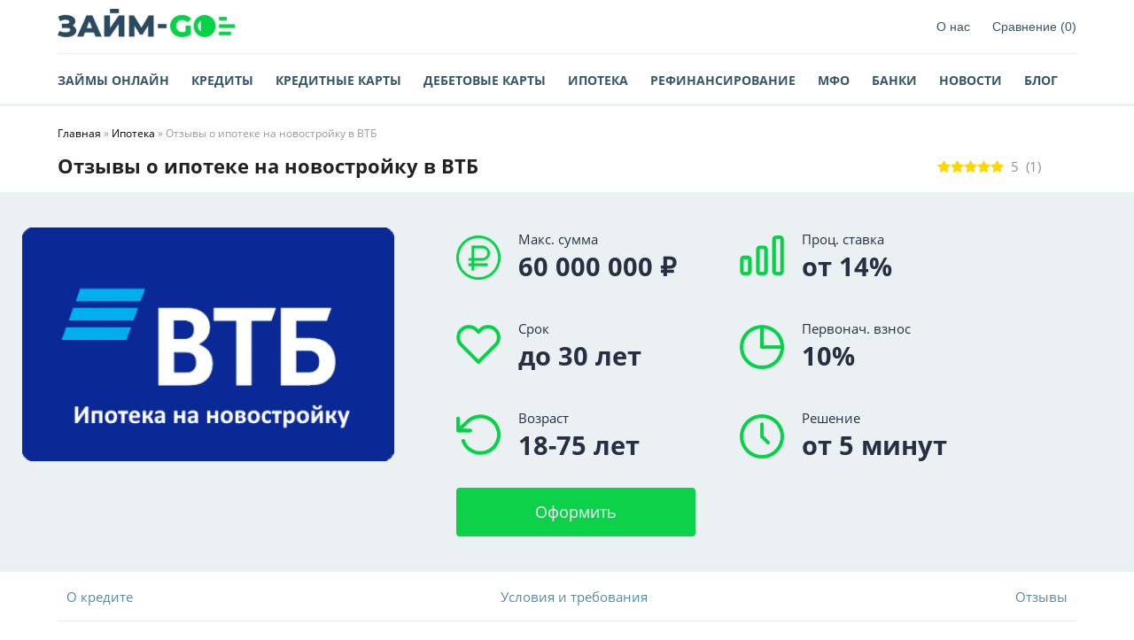

--- FILE ---
content_type: text/html; charset=utf-8
request_url: https://zaym-go.ru/ipoteka/4211-otzyvy-o-ipoteke-na-novostrojku-vtb.html
body_size: 16649
content:
<!DOCTYPE html>
<html lang="ru-RU" itemscope itemtype="http://schema.org/WebPage">
<head>
    <meta charset="utf-8">
<title>Отзывы о ипотеке на квартиру в новостройке в ВТБ</title>
<meta name="description" content="Ипотека на новостройку ВТБ – отзывы клиентов. Плюсы и минусы условий ипотеки от ВТБ на квартиру в новостройке по мнению пользователей.">
<meta name="keywords" content="преимуществами, всеми, недостатками, условий, ипотеки, первичной, Поделитесь, сайта, ипотеке, отзывы, квартиру, новостройке, странице, можете, Оставить">
<meta name="generator" content="DataLife Engine (http://dle-news.ru)">
<meta property="og:site_name" content="Займ Go - финансовый маркетплейс. Сравнение кредитов, микрозаймов, вкладов, ипотеки, банковских карт и другие финансовые продукты">
<meta property="og:type" content="article">
<meta property="og:title" content="Отзывы о ипотеке на новостройку в ВТБ">
<meta property="og:url" content="https://zaym-go.ru/ipoteka/4211-otzyvy-o-ipoteke-na-novostrojku-vtb.html">
<meta property="og:description" content="Оставить свои отзывы о ипотеке на квартиру в новостройке от ВТБ, вы можете на этой странице сайта. Поделитесь всеми преимуществами или недостатками условий первичной ипотеки в ВТБ. Отзывы о ипотеке на новостройку в ВТБ от 14% до 30 лет">
<link rel="search" type="application/opensearchdescription+xml" href="https://zaym-go.ru/index.php?do=opensearch" title="Займ Go - финансовый маркетплейс. Сравнение кредитов, микрозаймов, вкладов, ипотеки, банковских карт и другие финансовые продукты">
<link rel="canonical" href="https://zaym-go.ru/ipoteka/4211-otzyvy-o-ipoteke-na-novostrojku-vtb.html">
<link rel="alternate" type="application/rss+xml" title="Займ Go - финансовый маркетплейс. Сравнение кредитов, микрозаймов, вкладов, ипотеки, банковских карт и другие финансовые продукты" href="https://zaym-go.ru/rss.xml">
<link href="/engine/classes/min/index.php?f=engine/editor/css/default.css&amp;v=2abab" rel="stylesheet" type="text/css">
<script src="/engine/classes/min/index.php?g=general3&amp;v=2abab"></script>
<script src="/engine/classes/min/index.php?f=engine/classes/js/jqueryui3.js,engine/classes/js/dle_js.js,engine/classes/js/bbcodes.js&amp;v=2abab" defer></script>
    <meta name="viewport" content="width=device-width, initial-scale=1.0"/>
    <link rel="shortcut icon" href="/templates/Default/images/favicon41.ico"/>
    <link media="screen" href="/templates/Default/css/style.css?1" rel="stylesheet"/>
    <link media="screen" href="/templates/Default/css/engine.css" rel="stylesheet"/>
    <link media="screen" href="/templates/Default/css/adaptive.css" rel="stylesheet"/>
    <link media="screen" href="/templates/Default/css/new.css?1" rel="stylesheet"/>
    <script src="/templates/Default/js/libs.js"></script>

    <!--[if lt IE 9]>
    <script src="http://css3-mediaqueries-js.googlecode.com/svn/trunk/css3-mediaqueries.js"></script>
    <script src="http://html5shim.googlecode.com/svn/trunk/html5.js"></script>
    <![endif]-->
    <meta name="google-site-verification" content="92d44Qr9SU4M2JS_0WvxAfsZjV9aioVn5jDcl-xnRNU"/>
    <meta name="yandex-verification" content="622b5bf93cedeecc"/>
    <meta name='wmail-verification' content='175fc227d7004b4a7827c0ce4be5d60f'/>
    <!-- Yandex.RTB -->
    <script>window.yaContextCb = window.yaContextCb || []</script>
    <script src="https://yandex.ru/ads/system/context.js" async></script>
    <meta charset="utf-8">
    </head>
<body>
<header class="header">
    <div class="wrap">
        <div class="row" style="border-bottom: 1px solid #ebf0f3;">
            <div class="menub col">
                <button class="nav_btn header_button" title="Меню"><i class="menuicon"></i><span>Меню</span></button>
            </div>
            <div class="logo col">
                <a href="/"><img src="/templates/Default/images/logo998.svg" alt=""/></a>
            </div>


            <nav class="nav col">
                <ul class="main_nav">
                    <li><a href="/o-nas.html" class="font">О нас</a></li>
                    <li><a href="/compare/" class="font" id="disabled">Сравнение <span id="favmod-count"
                                                                                       class="test6">(0)</span></a>
                    </li>
                </ul>
                <a href="#" class="close_bg"></a>
            </nav>
        </div>
        <div class="row">
            <nav class="nav col">
                <ul class="main_nav" style="float: left;">
                    <li><a href="/online.html">Займы онлайн</a></li>
                    <li><a href="/kredity/">Кредиты</a></li>
                    <li><a href="/kreditnye-karty/">Кредитные карты</a></li>
                    <li><a href="/debetovye-karty/">Дебетовые карты</a></li>
                    <li><a href="/ipoteka/">Ипотека</a></li>
                    <li><a href="/kredity/refinancing/762-banki-refinansirovanie-kredita.html">Рефинансирование</a></li>
                    <li><a href="/mikrofinansovye-organizacii/">МФО</a></li>
                    <li><a href="/banki/">Банки</a></li>
                    <li><a href="/bankovskaya-informaciya/">Новости</a></li>
                    <li><a href="/sovety-ekspertov/">Блог</a></li>
                </ul>
            </nav>
        </div>
    </div>
</header>
<section class="wrap">
    
    <div class="speedbar"><span itemscope itemtype="https://schema.org/BreadcrumbList"><span itemprop="itemListElement" itemscope itemtype="https://schema.org/ListItem"><meta itemprop="position" content="1"><a href="https://zaym-go.ru/" itemprop="item"><span itemprop="name">Главная</span></a></span> » <span itemprop="itemListElement" itemscope itemtype="https://schema.org/ListItem"><meta itemprop="position" content="2"><a href="https://zaym-go.ru/ipoteka/" itemprop="item"><span itemprop="name">Ипотека</span></a></span> » Отзывы о ипотеке на новостройку в ВТБ</span></div>
</section>
<div id='dle-content'>





































<section class="wrap">
    <h1 class="block_header m020" style="display: inline-block;position: initial;">Отзывы о ипотеке на новостройку в ВТБ</h1>
    <div class="new-card__rating bank-rating mob" style="float: right;">
        <div class="new-card__rating_stars bank-rating-stars">
            <div id='ratig-layer-4211'>
	<div class="rating">
		<ul class="unit-rating">
		<li class="current-rating" style="width:100%;">100</li>
		<li><a href="#" title="Плохо" class="r1-unit" onclick="doRate('1', '4211'); return false;">1</a></li>
		<li><a href="#" title="Приемлемо" class="r2-unit" onclick="doRate('2', '4211'); return false;">2</a></li>
		<li><a href="#" title="Средне" class="r3-unit" onclick="doRate('3', '4211'); return false;">3</a></li>
		<li><a href="#" title="Хорошо" class="r4-unit" onclick="doRate('4', '4211'); return false;">4</a></li>
		<li><a href="#" title="Отлично" class="r5-unit" onclick="doRate('5', '4211'); return false;">5</a></li>
		</ul>
	</div>
</div>
        </div>
        <span class="new-card__rating_num">5 </span>&nbsp; (<span id="vote-num-id-4211">1</span>)
    </div>
    
</section>

<section class="lead" style="background: ;">
    <div class="wrapper">
        <div class="lead__block">
            <div class="lead-top">
                <div class="lead__img">
                    <img class="xfieldimage kartinka-karty-ili-zajma" src="/uploads/posts/2022-10/1665394204_ipoteka-na-novostrojku-vtb.png" alt="Отзывы о ипотеке на квартиру в новостройке в Банке ВТБ">
                </div>
                <div class="lead__items">
                    <div class="lead__item lead__item--limit">
                        <i></i>
                        
                        <span>Макс. сумма <strong><script>var str = '60 000 000';document.write(str.replace(/(\d)(?=(\d\d\d)+([^\d]|$))/g, '$1 '));</script> ₽</strong></span>
                        
                        
                        
                        
                    </div>
                    <div class="lead__item lead__item--stavka">
                        <i></i>
                        <span>Проц. ставка <strong>от 14%</strong></span>
                        
                        
                    </div>
                    <div class="lead__item lead__item--bez">
                        <i></i>
                        
                        
                        <span>Срок <strong>до 30 лет</strong></span>
                        
                        
                        
                    </div>
                    <div class="lead__item lead__item--month">
                        <i></i>
                        
                        
                        <span>Первонач. взнос <strong>10%</strong></span>
                        
                        
                        
                    </div>
                    <div class="lead__item lead__item--cashback">
                        <i></i>
                        
                        <span>Возраст <strong>18-75 лет</strong></span>
                        
                        
                        
                    </div>
                    <div class="lead__item lead__item--time">
                        <i></i>
                        <span>Решение <strong>от 5 минут</strong></span>
                        
                        
                        
                    </div>
                </div>
            </div>
            <div class="lead-content">
                <div class="lead__range white-range">
                </div>
                <div class="lead__ps">
                    <span data-link="https&#58;//pxl.leads.su/click/60127cc25071dd93a5650649a0cf890f?erid=LjN8K7h8m" class="hidden-link-lead btn1 lead__btn" class="bold default-btn">Оформить</span>
                    <div class="lead__count">
                        
                        
                        
                        
                    </div>
                </div>
            </div>
        </div>
    </div>
</section>


<script type="application/ld+json">
{
  "@context": "https://schema.org/",
  "@type": "Product",
  "name": "Отзывы о ипотеке на новостройку в ВТБ",
  "image": [
    "https://zaym-go.ru/uploads/posts/2022-10/1665394204_ipoteka-na-novostrojku-vtb.png"
   ],
  "description": "Ипотека на новостройку ВТБ – отзывы клиентов. Плюсы и минусы условий ипотеки от ВТБ на квартиру в новостройке по мнению пользователей.",
  "sku": "4211-221",
  "mpn": "4211",
  "brand": {
    "@type": "Brand",
    "name": ""
  },
  "review": {
    "@type": "Review",
    "reviewRating": {
      "@type": "Rating",
      "ratingValue": "5",
      "bestRating": "5"
    },
    "author": {
      "@type": "Person",
      "name": "Zaym-go.ru"
    }
  },
  "aggregateRating": {
    "@type": "AggregateRating",
    "ratingValue": "5",
    "reviewCount": "1"
  },
  "offers": {
    "@type": "Offer",
    "url": "https://zaym-go.ru/ipoteka/4211-otzyvy-o-ipoteke-na-novostrojku-vtb.html",
    "priceCurrency": "RUB",
    "price": "",
	"priceValidUntil": "2022-10-10",
    "itemCondition": "https://schema.org/UsedCondition",
	    "availability": "https://schema.org/InStock",
	    "seller": {
      "@type": "Organization",
      "name": ""
    }
  }
}
</script>

<section class="wrap">
    <section class="lead-menu" style="margin-top: 0px;">
    <div class="lead-menu__wrapper">
        <div class="wrapper">
            <div class="menu menu--section">
                <div class="menu__container">
                    <div class="menu__block">
                        <a href="/ipoteka/4210-ipoteka-na-novostrojku-vtb.html" class="menu__item">О кредите</a>
						<a href="/ipoteka/4210-ipoteka-na-novostrojku-vtb.html#us" class="menu__item">Условия и требования</a>
						<a href="" class="menu__item">Отзывы</a>
					</div>
                </div>
            </div>
        </div>
    </div>
</section>
</section>
<section class="wrap">
    <div class="row">
        <div class="left col">
            <div class="description">
                <div class="post_content short_content q1">
                    <p>Оставить свои отзывы о ипотеке на квартиру в новостройке от ВТБ, вы можете на этой странице сайта. Поделитесь всеми преимуществами или недостатками условий первичной ипотеки в ВТБ.</p>
                </div>
            </div>
            <div class="mblock">
            <p><a name="otziv"></a></p>
            
            
<div id="dle-ajax-comments"></div>
<form  method="post" name="dle-comments-form" id="dle-comments-form" ><a name="addcomment"></a>
<div class="addcomment-post mblock">
  <h4 class="block_header">Добавить комментарий</h4>
    <ul class="ui-form cf">
      <li><script>
<!--
var text_enter_url       = "Введите полный URL ссылки";
var text_enter_size       = "Введите размеры флэш ролика (ширина, высота)";
var text_enter_flash       = "Введите ссылку на флэш ролик";
var text_enter_page      = "Введите номер страницы";
var text_enter_url_name  = "Введите описание ссылки";
var text_enter_tooltip  = "Введите подсказку для ссылки";
var text_enter_page_name = "Введите описание ссылки";
var text_enter_image    = "Введите полный URL изображения";
var text_enter_email    = "Введите e-mail адрес";
var text_code           = "Использование: [CODE] Здесь Ваш код.. [/CODE]";
var text_quote          = "Использование: [QUOTE] Здесь Ваша Цитата.. [/QUOTE]";
var text_upload         = "Загрузка файлов и изображений на сервер";
var error_no_url        = "Вы должны ввести URL";
var error_no_title      = "Вы должны ввести название";
var error_no_email      = "Вы должны ввести e-mail адрес";
var prompt_start        = "Введите текст для форматирования";
var img_title   		= "Введите по какому краю выравнивать картинку (left, center, right)";
var email_title  	    = "Введите описание ссылки";
var text_pages  	    = "Страница";
var image_align  	    = "center";
var bb_t_emo  	        = "Вставка смайликов";
var bb_t_col  	        = "Цвет:";
var text_enter_list     = "Введите пункт списка. Для завершения ввода оставьте поле пустым.";
var text_alt_image      = "Введите описание изображения";
var img_align  	        = "Выравнивание";
var text_url_video      = "Введите ссылку на видео:";
var text_url_poster     = "Введите ссылку на постер к видео:";
var text_descr          = "Введите описание:";
var button_insert       = "Вставить";
var button_addplaylist  = "Добавить в плейлист";
var text_last_emoji     = "Недавно использованные";
var img_align_sel  	    = "<select name='dleimagealign' id='dleimagealign' class='ui-widget-content ui-corner-all'><option value='' >Нет</option><option value='left' >По левому краю</option><option value='right' >По правому краю</option><option value='center' selected>По центру</option></select>";
	
var selField  = "comments";
var fombj    = document.getElementById( 'dle-comments-form' );
-->
</script>
<div class="bb-editor ignore-select">
<div class="bb-pane">
<b id="b_b" class="bb-btn" onclick="simpletag('b')" title="Полужирный"></b>
<b id="b_i" class="bb-btn" onclick="simpletag('i')" title="Наклонный текст"></b>
<b id="b_u" class="bb-btn" onclick="simpletag('u')" title="Подчёркнутый текст"></b>
<b id="b_s" class="bb-btn" onclick="simpletag('s')" title="Зачёркнутый текст"></b>
<span class="bb-sep"></span>
<b id="b_left" class="bb-btn" onclick="simpletag('left')" title="Выравнивание по левому краю"></b>
<b id="b_center" class="bb-btn" onclick="simpletag('center')" title="По центру"></b>
<b id="b_right" class="bb-btn" onclick="simpletag('right')" title="Выравнивание по правому краю"></b>
<span class="bb-sep"></span>
<b id="b_emo" class="bb-btn" onclick="show_bb_dropdown(this)" title="Вставка смайликов" tabindex="-1"></b>
<ul class="bb-pane-dropdown emoji-button">
	<li><table style="width:100%;border: 0px;padding: 0px;"><tr><td style="padding:5px;text-align: center;"><a href="#" onclick="dle_smiley(':bowtie:'); return false;"><img alt="bowtie" class="emoji" src="/engine/data/emoticons/bowtie.png" srcset="/engine/data/emoticons/bowtie@2x.png 2x" /></a></td><td style="padding:5px;text-align: center;"><a href="#" onclick="dle_smiley(':smile:'); return false;"><img alt="smile" class="emoji" src="/engine/data/emoticons/smile.png" srcset="/engine/data/emoticons/smile@2x.png 2x" /></a></td><td style="padding:5px;text-align: center;"><a href="#" onclick="dle_smiley(':laughing:'); return false;"><img alt="laughing" class="emoji" src="/engine/data/emoticons/laughing.png" srcset="/engine/data/emoticons/laughing@2x.png 2x" /></a></td><td style="padding:5px;text-align: center;"><a href="#" onclick="dle_smiley(':blush:'); return false;"><img alt="blush" class="emoji" src="/engine/data/emoticons/blush.png" srcset="/engine/data/emoticons/blush@2x.png 2x" /></a></td><td style="padding:5px;text-align: center;"><a href="#" onclick="dle_smiley(':smiley:'); return false;"><img alt="smiley" class="emoji" src="/engine/data/emoticons/smiley.png" srcset="/engine/data/emoticons/smiley@2x.png 2x" /></a></td><td style="padding:5px;text-align: center;"><a href="#" onclick="dle_smiley(':relaxed:'); return false;"><img alt="relaxed" class="emoji" src="/engine/data/emoticons/relaxed.png" srcset="/engine/data/emoticons/relaxed@2x.png 2x" /></a></td><td style="padding:5px;text-align: center;"><a href="#" onclick="dle_smiley(':smirk:'); return false;"><img alt="smirk" class="emoji" src="/engine/data/emoticons/smirk.png" srcset="/engine/data/emoticons/smirk@2x.png 2x" /></a></td></tr><tr><td style="padding:5px;text-align: center;"><a href="#" onclick="dle_smiley(':heart_eyes:'); return false;"><img alt="heart_eyes" class="emoji" src="/engine/data/emoticons/heart_eyes.png" srcset="/engine/data/emoticons/heart_eyes@2x.png 2x" /></a></td><td style="padding:5px;text-align: center;"><a href="#" onclick="dle_smiley(':kissing_heart:'); return false;"><img alt="kissing_heart" class="emoji" src="/engine/data/emoticons/kissing_heart.png" srcset="/engine/data/emoticons/kissing_heart@2x.png 2x" /></a></td><td style="padding:5px;text-align: center;"><a href="#" onclick="dle_smiley(':kissing_closed_eyes:'); return false;"><img alt="kissing_closed_eyes" class="emoji" src="/engine/data/emoticons/kissing_closed_eyes.png" srcset="/engine/data/emoticons/kissing_closed_eyes@2x.png 2x" /></a></td><td style="padding:5px;text-align: center;"><a href="#" onclick="dle_smiley(':flushed:'); return false;"><img alt="flushed" class="emoji" src="/engine/data/emoticons/flushed.png" srcset="/engine/data/emoticons/flushed@2x.png 2x" /></a></td><td style="padding:5px;text-align: center;"><a href="#" onclick="dle_smiley(':relieved:'); return false;"><img alt="relieved" class="emoji" src="/engine/data/emoticons/relieved.png" srcset="/engine/data/emoticons/relieved@2x.png 2x" /></a></td><td style="padding:5px;text-align: center;"><a href="#" onclick="dle_smiley(':satisfied:'); return false;"><img alt="satisfied" class="emoji" src="/engine/data/emoticons/satisfied.png" srcset="/engine/data/emoticons/satisfied@2x.png 2x" /></a></td><td style="padding:5px;text-align: center;"><a href="#" onclick="dle_smiley(':grin:'); return false;"><img alt="grin" class="emoji" src="/engine/data/emoticons/grin.png" srcset="/engine/data/emoticons/grin@2x.png 2x" /></a></td></tr><tr><td style="padding:5px;text-align: center;"><a href="#" onclick="dle_smiley(':wink:'); return false;"><img alt="wink" class="emoji" src="/engine/data/emoticons/wink.png" srcset="/engine/data/emoticons/wink@2x.png 2x" /></a></td><td style="padding:5px;text-align: center;"><a href="#" onclick="dle_smiley(':stuck_out_tongue_winking_eye:'); return false;"><img alt="stuck_out_tongue_winking_eye" class="emoji" src="/engine/data/emoticons/stuck_out_tongue_winking_eye.png" srcset="/engine/data/emoticons/stuck_out_tongue_winking_eye@2x.png 2x" /></a></td><td style="padding:5px;text-align: center;"><a href="#" onclick="dle_smiley(':stuck_out_tongue_closed_eyes:'); return false;"><img alt="stuck_out_tongue_closed_eyes" class="emoji" src="/engine/data/emoticons/stuck_out_tongue_closed_eyes.png" srcset="/engine/data/emoticons/stuck_out_tongue_closed_eyes@2x.png 2x" /></a></td><td style="padding:5px;text-align: center;"><a href="#" onclick="dle_smiley(':grinning:'); return false;"><img alt="grinning" class="emoji" src="/engine/data/emoticons/grinning.png" srcset="/engine/data/emoticons/grinning@2x.png 2x" /></a></td><td style="padding:5px;text-align: center;"><a href="#" onclick="dle_smiley(':kissing:'); return false;"><img alt="kissing" class="emoji" src="/engine/data/emoticons/kissing.png" srcset="/engine/data/emoticons/kissing@2x.png 2x" /></a></td><td style="padding:5px;text-align: center;"><a href="#" onclick="dle_smiley(':stuck_out_tongue:'); return false;"><img alt="stuck_out_tongue" class="emoji" src="/engine/data/emoticons/stuck_out_tongue.png" srcset="/engine/data/emoticons/stuck_out_tongue@2x.png 2x" /></a></td><td style="padding:5px;text-align: center;"><a href="#" onclick="dle_smiley(':sleeping:'); return false;"><img alt="sleeping" class="emoji" src="/engine/data/emoticons/sleeping.png" srcset="/engine/data/emoticons/sleeping@2x.png 2x" /></a></td></tr><tr><td style="padding:5px;text-align: center;"><a href="#" onclick="dle_smiley(':worried:'); return false;"><img alt="worried" class="emoji" src="/engine/data/emoticons/worried.png" srcset="/engine/data/emoticons/worried@2x.png 2x" /></a></td><td style="padding:5px;text-align: center;"><a href="#" onclick="dle_smiley(':frowning:'); return false;"><img alt="frowning" class="emoji" src="/engine/data/emoticons/frowning.png" srcset="/engine/data/emoticons/frowning@2x.png 2x" /></a></td><td style="padding:5px;text-align: center;"><a href="#" onclick="dle_smiley(':anguished:'); return false;"><img alt="anguished" class="emoji" src="/engine/data/emoticons/anguished.png" srcset="/engine/data/emoticons/anguished@2x.png 2x" /></a></td><td style="padding:5px;text-align: center;"><a href="#" onclick="dle_smiley(':open_mouth:'); return false;"><img alt="open_mouth" class="emoji" src="/engine/data/emoticons/open_mouth.png" srcset="/engine/data/emoticons/open_mouth@2x.png 2x" /></a></td><td style="padding:5px;text-align: center;"><a href="#" onclick="dle_smiley(':grimacing:'); return false;"><img alt="grimacing" class="emoji" src="/engine/data/emoticons/grimacing.png" srcset="/engine/data/emoticons/grimacing@2x.png 2x" /></a></td><td style="padding:5px;text-align: center;"><a href="#" onclick="dle_smiley(':confused:'); return false;"><img alt="confused" class="emoji" src="/engine/data/emoticons/confused.png" srcset="/engine/data/emoticons/confused@2x.png 2x" /></a></td><td style="padding:5px;text-align: center;"><a href="#" onclick="dle_smiley(':hushed:'); return false;"><img alt="hushed" class="emoji" src="/engine/data/emoticons/hushed.png" srcset="/engine/data/emoticons/hushed@2x.png 2x" /></a></td></tr><tr><td style="padding:5px;text-align: center;"><a href="#" onclick="dle_smiley(':expressionless:'); return false;"><img alt="expressionless" class="emoji" src="/engine/data/emoticons/expressionless.png" srcset="/engine/data/emoticons/expressionless@2x.png 2x" /></a></td><td style="padding:5px;text-align: center;"><a href="#" onclick="dle_smiley(':unamused:'); return false;"><img alt="unamused" class="emoji" src="/engine/data/emoticons/unamused.png" srcset="/engine/data/emoticons/unamused@2x.png 2x" /></a></td><td style="padding:5px;text-align: center;"><a href="#" onclick="dle_smiley(':sweat_smile:'); return false;"><img alt="sweat_smile" class="emoji" src="/engine/data/emoticons/sweat_smile.png" srcset="/engine/data/emoticons/sweat_smile@2x.png 2x" /></a></td><td style="padding:5px;text-align: center;"><a href="#" onclick="dle_smiley(':sweat:'); return false;"><img alt="sweat" class="emoji" src="/engine/data/emoticons/sweat.png" srcset="/engine/data/emoticons/sweat@2x.png 2x" /></a></td><td style="padding:5px;text-align: center;"><a href="#" onclick="dle_smiley(':disappointed_relieved:'); return false;"><img alt="disappointed_relieved" class="emoji" src="/engine/data/emoticons/disappointed_relieved.png" srcset="/engine/data/emoticons/disappointed_relieved@2x.png 2x" /></a></td><td style="padding:5px;text-align: center;"><a href="#" onclick="dle_smiley(':weary:'); return false;"><img alt="weary" class="emoji" src="/engine/data/emoticons/weary.png" srcset="/engine/data/emoticons/weary@2x.png 2x" /></a></td><td style="padding:5px;text-align: center;"><a href="#" onclick="dle_smiley(':pensive:'); return false;"><img alt="pensive" class="emoji" src="/engine/data/emoticons/pensive.png" srcset="/engine/data/emoticons/pensive@2x.png 2x" /></a></td></tr><tr><td style="padding:5px;text-align: center;"><a href="#" onclick="dle_smiley(':disappointed:'); return false;"><img alt="disappointed" class="emoji" src="/engine/data/emoticons/disappointed.png" srcset="/engine/data/emoticons/disappointed@2x.png 2x" /></a></td><td style="padding:5px;text-align: center;"><a href="#" onclick="dle_smiley(':confounded:'); return false;"><img alt="confounded" class="emoji" src="/engine/data/emoticons/confounded.png" srcset="/engine/data/emoticons/confounded@2x.png 2x" /></a></td><td style="padding:5px;text-align: center;"><a href="#" onclick="dle_smiley(':fearful:'); return false;"><img alt="fearful" class="emoji" src="/engine/data/emoticons/fearful.png" srcset="/engine/data/emoticons/fearful@2x.png 2x" /></a></td><td style="padding:5px;text-align: center;"><a href="#" onclick="dle_smiley(':cold_sweat:'); return false;"><img alt="cold_sweat" class="emoji" src="/engine/data/emoticons/cold_sweat.png" srcset="/engine/data/emoticons/cold_sweat@2x.png 2x" /></a></td><td style="padding:5px;text-align: center;"><a href="#" onclick="dle_smiley(':persevere:'); return false;"><img alt="persevere" class="emoji" src="/engine/data/emoticons/persevere.png" srcset="/engine/data/emoticons/persevere@2x.png 2x" /></a></td><td style="padding:5px;text-align: center;"><a href="#" onclick="dle_smiley(':cry:'); return false;"><img alt="cry" class="emoji" src="/engine/data/emoticons/cry.png" srcset="/engine/data/emoticons/cry@2x.png 2x" /></a></td><td style="padding:5px;text-align: center;"><a href="#" onclick="dle_smiley(':sob:'); return false;"><img alt="sob" class="emoji" src="/engine/data/emoticons/sob.png" srcset="/engine/data/emoticons/sob@2x.png 2x" /></a></td></tr><tr><td style="padding:5px;text-align: center;"><a href="#" onclick="dle_smiley(':joy:'); return false;"><img alt="joy" class="emoji" src="/engine/data/emoticons/joy.png" srcset="/engine/data/emoticons/joy@2x.png 2x" /></a></td><td style="padding:5px;text-align: center;"><a href="#" onclick="dle_smiley(':astonished:'); return false;"><img alt="astonished" class="emoji" src="/engine/data/emoticons/astonished.png" srcset="/engine/data/emoticons/astonished@2x.png 2x" /></a></td><td style="padding:5px;text-align: center;"><a href="#" onclick="dle_smiley(':scream:'); return false;"><img alt="scream" class="emoji" src="/engine/data/emoticons/scream.png" srcset="/engine/data/emoticons/scream@2x.png 2x" /></a></td><td style="padding:5px;text-align: center;"><a href="#" onclick="dle_smiley(':tired_face:'); return false;"><img alt="tired_face" class="emoji" src="/engine/data/emoticons/tired_face.png" srcset="/engine/data/emoticons/tired_face@2x.png 2x" /></a></td><td style="padding:5px;text-align: center;"><a href="#" onclick="dle_smiley(':angry:'); return false;"><img alt="angry" class="emoji" src="/engine/data/emoticons/angry.png" srcset="/engine/data/emoticons/angry@2x.png 2x" /></a></td><td style="padding:5px;text-align: center;"><a href="#" onclick="dle_smiley(':rage:'); return false;"><img alt="rage" class="emoji" src="/engine/data/emoticons/rage.png" srcset="/engine/data/emoticons/rage@2x.png 2x" /></a></td><td style="padding:5px;text-align: center;"><a href="#" onclick="dle_smiley(':triumph:'); return false;"><img alt="triumph" class="emoji" src="/engine/data/emoticons/triumph.png" srcset="/engine/data/emoticons/triumph@2x.png 2x" /></a></td></tr><tr><td style="padding:5px;text-align: center;"><a href="#" onclick="dle_smiley(':sleepy:'); return false;"><img alt="sleepy" class="emoji" src="/engine/data/emoticons/sleepy.png" srcset="/engine/data/emoticons/sleepy@2x.png 2x" /></a></td><td style="padding:5px;text-align: center;"><a href="#" onclick="dle_smiley(':yum:'); return false;"><img alt="yum" class="emoji" src="/engine/data/emoticons/yum.png" srcset="/engine/data/emoticons/yum@2x.png 2x" /></a></td><td style="padding:5px;text-align: center;"><a href="#" onclick="dle_smiley(':mask:'); return false;"><img alt="mask" class="emoji" src="/engine/data/emoticons/mask.png" srcset="/engine/data/emoticons/mask@2x.png 2x" /></a></td><td style="padding:5px;text-align: center;"><a href="#" onclick="dle_smiley(':sunglasses:'); return false;"><img alt="sunglasses" class="emoji" src="/engine/data/emoticons/sunglasses.png" srcset="/engine/data/emoticons/sunglasses@2x.png 2x" /></a></td><td style="padding:5px;text-align: center;"><a href="#" onclick="dle_smiley(':dizzy_face:'); return false;"><img alt="dizzy_face" class="emoji" src="/engine/data/emoticons/dizzy_face.png" srcset="/engine/data/emoticons/dizzy_face@2x.png 2x" /></a></td><td style="padding:5px;text-align: center;"><a href="#" onclick="dle_smiley(':imp:'); return false;"><img alt="imp" class="emoji" src="/engine/data/emoticons/imp.png" srcset="/engine/data/emoticons/imp@2x.png 2x" /></a></td><td style="padding:5px;text-align: center;"><a href="#" onclick="dle_smiley(':smiling_imp:'); return false;"><img alt="smiling_imp" class="emoji" src="/engine/data/emoticons/smiling_imp.png" srcset="/engine/data/emoticons/smiling_imp@2x.png 2x" /></a></td></tr><tr><td style="padding:5px;text-align: center;"><a href="#" onclick="dle_smiley(':neutral_face:'); return false;"><img alt="neutral_face" class="emoji" src="/engine/data/emoticons/neutral_face.png" srcset="/engine/data/emoticons/neutral_face@2x.png 2x" /></a></td><td style="padding:5px;text-align: center;"><a href="#" onclick="dle_smiley(':no_mouth:'); return false;"><img alt="no_mouth" class="emoji" src="/engine/data/emoticons/no_mouth.png" srcset="/engine/data/emoticons/no_mouth@2x.png 2x" /></a></td><td style="padding:5px;text-align: center;"><a href="#" onclick="dle_smiley(':innocent:'); return false;"><img alt="innocent" class="emoji" src="/engine/data/emoticons/innocent.png" srcset="/engine/data/emoticons/innocent@2x.png 2x" /></a></td></tr></table></li>
</ul>
<span class="bb-sep"></span>
<b id="b_url" class="bb-btn" onclick="tag_url()" title="Вставка ссылки"></b><b id="b_leech" class="bb-btn" onclick="tag_leech()" title="Вставка защищённой ссылки"></b><b id="b_img" class="bb-btn" onclick="tag_image()" title="Картинка"></b>
<b id="b_color" class="bb-btn" onclick="show_bb_dropdown(this)" title="Выбор цвета" tabindex="-1"></b>
<ul class="bb-pane-dropdown" style="min-width: 150px !important;">
	<li>
		<div class="color-palette"><div><button onclick="setColor( $(this).data('value') );" type="button" class="color-btn" style="background-color:#000000;" data-value="#000000"></button><button onclick="setColor( $(this).data('value') );" type="button" class="color-btn" style="background-color:#424242;" data-value="#424242"></button><button onclick="setColor( $(this).data('value') );" type="button" class="color-btn" style="background-color:#636363;" data-value="#636363"></button><button onclick="setColor( $(this).data('value') );" type="button" class="color-btn" style="background-color:#9C9C94;" data-value="#9C9C94"></button><button type="button" onclick="setColor( $(this).data('value') );" class="color-btn" style="background-color:#CEC6CE;" data-value="#CEC6CE"></button><button type="button" onclick="setColor( $(this).data('value') );" class="color-btn" style="background-color:#EFEFEF;" data-value="#EFEFEF"></button><button type="button" onclick="setColor( $(this).data('value') );" class="color-btn" style="background-color:#F7F7F7;" data-value="#F7F7F7"></button><button type="button" onclick="setColor( $(this).data('value') );" class="color-btn" style="background-color:#FFFFFF;" data-value="#FFFFFF"></button></div><div><button type="button" onclick="setColor( $(this).data('value') );" class="color-btn" style="background-color:#FF0000;" data-value="#FF0000"></button><button type="button" onclick="setColor( $(this).data('value') );" class="color-btn" style="background-color:#FF9C00;" data-value="#FF9C00"></button><button type="button" onclick="setColor( $(this).data('value') );" class="color-btn" style="background-color:#FFFF00;"  data-value="#FFFF00"></button><button type="button" onclick="setColor( $(this).data('value') );" class="color-btn" style="background-color:#00FF00;"  data-value="#00FF00"></button><button type="button" onclick="setColor( $(this).data('value') );" class="color-btn" style="background-color:#00FFFF;"  data-value="#00FFFF" ></button><button type="button" onclick="setColor( $(this).data('value') );" class="color-btn" style="background-color:#0000FF;"  data-value="#0000FF" ></button><button type="button" onclick="setColor( $(this).data('value') );" class="color-btn" style="background-color:#9C00FF;"  data-value="#9C00FF" ></button><button type="button" onclick="setColor( $(this).data('value') );" class="color-btn" style="background-color:#FF00FF;"  data-value="#FF00FF" ></button></div><div><button type="button" onclick="setColor( $(this).data('value') );" class="color-btn" style="background-color:#F7C6CE;"  data-value="#F7C6CE" ></button><button type="button" onclick="setColor( $(this).data('value') );" class="color-btn" style="background-color:#FFE7CE;"  data-value="#FFE7CE" ></button><button type="button" onclick="setColor( $(this).data('value') );" class="color-btn" style="background-color:#FFEFC6;"  data-value="#FFEFC6" ></button><button type="button" onclick="setColor( $(this).data('value') );" class="color-btn" style="background-color:#D6EFD6;"  data-value="#D6EFD6" ></button><button type="button" onclick="setColor( $(this).data('value') );" class="color-btn" style="background-color:#CEDEE7;"  data-value="#CEDEE7" ></button><button type="button" onclick="setColor( $(this).data('value') );" class="color-btn" style="background-color:#CEE7F7;"  data-value="#CEE7F7" ></button><button type="button" onclick="setColor( $(this).data('value') );" class="color-btn" style="background-color:#D6D6E7;"  data-value="#D6D6E7" ></button><button type="button" onclick="setColor( $(this).data('value') );" class="color-btn" style="background-color:#E7D6DE;"  data-value="#E7D6DE" ></button></div><div><button type="button" onclick="setColor( $(this).data('value') );" class="color-btn" style="background-color:#E79C9C;"  data-value="#E79C9C" ></button><button type="button" onclick="setColor( $(this).data('value') );" class="color-btn" style="background-color:#FFC69C;"  data-value="#FFC69C" ></button><button type="button" onclick="setColor( $(this).data('value') );" class="color-btn" style="background-color:#FFE79C;"  data-value="#FFE79C" ></button><button type="button" onclick="setColor( $(this).data('value') );" class="color-btn" style="background-color:#B5D6A5;"  data-value="#B5D6A5" ></button><button type="button" onclick="setColor( $(this).data('value') );" class="color-btn" style="background-color:#A5C6CE;"  data-value="#A5C6CE" ></button><button type="button" onclick="setColor( $(this).data('value') );" class="color-btn" style="background-color:#9CC6EF;"  data-value="#9CC6EF" ></button><button type="button" onclick="setColor( $(this).data('value') );" class="color-btn" style="background-color:#B5A5D6;"  data-value="#B5A5D6" ></button><button type="button" onclick="setColor( $(this).data('value') );" class="color-btn" style="background-color:#D6A5BD;"  data-value="#D6A5BD" ></button></div><div><button type="button" onclick="setColor( $(this).data('value') );" class="color-btn" style="background-color:#E76363;"  data-value="#E76363" ></button><button type="button" onclick="setColor( $(this).data('value') );" class="color-btn" style="background-color:#F7AD6B;"  data-value="#F7AD6B" ></button><button type="button" onclick="setColor( $(this).data('value') );" class="color-btn" style="background-color:#FFD663;"  data-value="#FFD663" ></button><button type="button" onclick="setColor( $(this).data('value') );" class="color-btn" style="background-color:#94BD7B;"  data-value="#94BD7B" ></button><button type="button" onclick="setColor( $(this).data('value') );" class="color-btn" style="background-color:#73A5AD;"  data-value="#73A5AD" ></button><button type="button" onclick="setColor( $(this).data('value') );" class="color-btn" style="background-color:#6BADDE;"  data-value="#6BADDE" ></button><button type="button" onclick="setColor( $(this).data('value') );" class="color-btn" style="background-color:#8C7BC6;"  data-value="#8C7BC6" ></button><button type="button" onclick="setColor( $(this).data('value') );" class="color-btn" style="background-color:#C67BA5;"  data-value="#C67BA5" ></button></div><div><button type="button" onclick="setColor( $(this).data('value') );" class="color-btn" style="background-color:#CE0000;"  data-value="#CE0000" ></button><button type="button" onclick="setColor( $(this).data('value') );" class="color-btn" style="background-color:#E79439;"  data-value="#E79439" ></button><button type="button" onclick="setColor( $(this).data('value') );" class="color-btn" style="background-color:#EFC631;"  data-value="#EFC631" ></button><button type="button" onclick="setColor( $(this).data('value') );" class="color-btn" style="background-color:#6BA54A;"  data-value="#6BA54A" ></button><button type="button" onclick="setColor( $(this).data('value') );" class="color-btn" style="background-color:#4A7B8C;"  data-value="#4A7B8C" ></button><button type="button" onclick="setColor( $(this).data('value') );" class="color-btn" style="background-color:#3984C6;"  data-value="#3984C6" ></button><button type="button" onclick="setColor( $(this).data('value') );" class="color-btn" style="background-color:#634AA5;"  data-value="#634AA5" ></button><button type="button" onclick="setColor( $(this).data('value') );" class="color-btn" style="background-color:#A54A7B;"  data-value="#A54A7B" ></button></div><div><button type="button" onclick="setColor( $(this).data('value') );" class="color-btn" style="background-color:#9C0000;"  data-value="#9C0000" ></button><button type="button" onclick="setColor( $(this).data('value') );" class="color-btn" style="background-color:#B56308;"  data-value="#B56308" ></button><button type="button" onclick="setColor( $(this).data('value') );" class="color-btn" style="background-color:#BD9400;"  data-value="#BD9400" ></button><button type="button" onclick="setColor( $(this).data('value') );" class="color-btn" style="background-color:#397B21;"  data-value="#397B21" ></button><button type="button" onclick="setColor( $(this).data('value') );" class="color-btn" style="background-color:#104A5A;"  data-value="#104A5A" ></button><button type="button" onclick="setColor( $(this).data('value') );" class="color-btn" style="background-color:#085294;"  data-value="#085294" ></button><button type="button" onclick="setColor( $(this).data('value') );" class="color-btn" style="background-color:#311873;"  data-value="#311873" ></button><button type="button" onclick="setColor( $(this).data('value') );" class="color-btn" style="background-color:#731842;"  data-value="#731842" ></button></div><div><button type="button" onclick="setColor( $(this).data('value') );" class="color-btn" style="background-color:#630000;"  data-value="#630000" ></button><button type="button" onclick="setColor( $(this).data('value') );" class="color-btn" style="background-color:#7B3900;"  data-value="#7B3900" ></button><button type="button" onclick="setColor( $(this).data('value') );" class="color-btn" style="background-color:#846300;"  data-value="#846300" ></button><button type="button" onclick="setColor( $(this).data('value') );" class="color-btn" style="background-color:#295218;"  data-value="#295218" ></button><button type="button" onclick="setColor( $(this).data('value') );" class="color-btn" style="background-color:#083139;"  data-value="#083139" ></button><button type="button" onclick="setColor( $(this).data('value') );" class="color-btn" style="background-color:#003163;"  data-value="#003163" ></button><button type="button" onclick="setColor( $(this).data('value') );" class="color-btn" style="background-color:#21104A;"  data-value="#21104A" ></button><button type="button" onclick="setColor( $(this).data('value') );" class="color-btn" style="background-color:#4A1031;"  data-value="#4A1031" ></button></div></div>				
	</li>
</ul>
<span class="bb-sep"></span>
<b id="b_hide" class="bb-btn" onclick="simpletag('hide')" title="Скрытый текст"></b>
<b id="b_quote" class="bb-btn" onclick="simpletag('quote')" title="Вставка цитаты"></b>
<b id="b_tnl" class="bb-btn" onclick="translit()" title="Преобразовать выбранный текст из транслитерации в кириллицу"></b>
<b id="b_spoiler" class="bb-btn" onclick="simpletag('spoiler')" title="Вставка спойлера"></b>
</div>
<textarea name="comments" id="comments" cols="70" rows="10" onfocus="setNewField(this.name, document.getElementById( 'dle-comments-form' ))"></textarea>
</div></li>
       
      <li class="cf">        
        <div class="add_field"><input type="text" name="name" class="input1" placeholder="Имя" /></div>
        <div class="add_field"><input type="email" name="mail" class="input1" placeholder="E-mail" /></div>
      </li>      
      
      
      
      <li>
        <a onclick="reload(); return false;" title="Кликните на изображение чтобы обновить код, если он неразборчив" href="#"><span id="dle-captcha"><img src="/engine/modules/antibot/antibot.php" alt="Кликните на изображение чтобы обновить код, если он неразборчив" width="160" height="80"></span></a><br />
        <input placeholder="Повторите код" title="Введите код указанный на картинке" type="text" name="sec_code" id="sec_code" class="input3" required>
        
      </li>  
          
      
      <li><button type="submit" name="submit" class="site_button color_button">Добавить</button></li>
    </ul>
</div>


		<input type="hidden" name="subaction" value="addcomment">
		<input type="hidden" name="post_id" id="post_id" value="4211"><input type="hidden" name="user_hash" value="c509d6dfc31fd3e0ee82294d7763e7e57569cda3"></form><!--dlenavigationcomments-->
        </div>
    </div>
        <div class="right col mob article-sidebar">
<script  src='/templates/Default/js/new.js'></script>
    <aside class="sidebar article-sidebar fixed-sidebar">
        <div class="offer sidebar__offer">
            <div class="offer__flex">
                <a class="offer__img">
                    <div class="offer__img_container">
                        <img src="/uploads/posts/2022-10/1665394204_ipoteka-na-novostrojku-vtb.png" alt="" style="max-width: 100%;">
                    </div>
                </a>
                <div class="offer-home__flex">
                    <div class="offer-home__item">
                        <span>Организация</span>
                        
                    </div>
                    <div class="offer-home__item">
                        <span>Официальный сайт</span>
                        <a class="hidden-link" href="https&#58;//pxl.leads.su/click/60127cc25071dd93a5650649a0cf890f?erid=LjN8K7h8m" rel="nofollow" target="_blank">vtb.ru</a>
                    </div>
                    <div class="offer-home__item">
                        <span>Телефон</span>
                        <a href="tel:8 800 100-24-24">8 800 100-24-24</a>
                    </div>
                    <div class="offer-home__item">
                        <span>Электронная почта</span>
                        <a href="mailto:info@vtb.ru">info@vtb.ru</a>
                    </div>

                </div>
            </div>

            <div class="offer__content_flex">
                <a class="hidden-link-offer-yl btn2 offer-home__btn" href="https&#58;//pxl.leads.su/click/60127cc25071dd93a5650649a0cf890f?erid=LjN8K7h8m" rel="nofollow" target="_blank">Оформить онлайн</a>
            </div>
            <div class="offer__content_flex offer__content_flex--rating">
                <script src="//yastatic.net/es5-shims/0.0.2/es5-shims.min.js"></script>
                <script src="//yastatic.net/share2/share.js"></script>
                <div class="cnt"><div class="ya-share2" data-services="vkontakte,odnoklassniki,telegram,twitter,moimir" data-counter=""></div></div>
            </div>
        </div>
    </aside>
</div>
    </div>
    <div class="mblock">
        <h2 class="block_header">Похожие предложения</h2>
        <div class="banks-holder ekvajring active">
            <div class="cards tab__item">
                <div class="card">
    <div class="card__container">
        <a href="https://zaym-go.ru/ipoteka/4060-sovkombank-ipoteka-na-novostrojku.html" class="offer__title card__title" target="_blank">Ипотека на новостройку в Совкомбанке</a>
        <div class="new-card__rating">
            <div id='ratig-layer-4060'>
	<div class="rating">
		<ul class="unit-rating">
		<li class="current-rating" style="width:60%;">60</li>
		<li><a href="#" title="Плохо" class="r1-unit" onclick="doRate('1', '4060'); return false;">1</a></li>
		<li><a href="#" title="Приемлемо" class="r2-unit" onclick="doRate('2', '4060'); return false;">2</a></li>
		<li><a href="#" title="Средне" class="r3-unit" onclick="doRate('3', '4060'); return false;">3</a></li>
		<li><a href="#" title="Хорошо" class="r4-unit" onclick="doRate('4', '4060'); return false;">4</a></li>
		<li><a href="#" title="Отлично" class="r5-unit" onclick="doRate('5', '4060'); return false;">5</a></li>
		</ul>
	</div>
</div>
            <span class="new-card__rating_num">3</span>&nbsp; <span class="offer-info">(<span id="vote-num-id-4060" class="ignore-select">96</span>)</span>
            <a href="https://zaym-go.ru/ipoteka/4060-sovkombank-ipoteka-na-novostrojku.html#comments" class="offer_info_otz" target="_blank">
                Отзывы: 
                
                1
            </a>
        </div>

        <div class="card__img">
            <div class="card__img_container">
                <a href="https://zaym-go.ru/ipoteka/4060-sovkombank-ipoteka-na-novostrojku.html" target="_blank">
                    <img src="/uploads/posts/2022-08/1659599447_sovkombank-ipoteka-na-novostrojku.png" alt="Ипотека на новостройку в Совкомбанке">
                </a>
                
            </div>
        </div>
        <div class="card__content">
            <div class="card__table">
                <table>
                    <tbody>
                        
                        <tr>
                            <td>Макс. сумма</td>
                            <td><script>var str = '50 000 000';document.write(str.replace(/(\d)(?=(\d\d\d)+([^\d]|$))/g, '$1 '));</script><span class="rub">Р</span></td>
                        </tr>
                        
                        
                        <tr>
                            <td>Срок кредита</td>
                            <td>4-30 лет</td>
                        </tr>
                        
                        
                        
                        <tr>
                            <td>Первонач. взнос</td>
                            <td>20%</td>
                        </tr>
                        
                        
                        <tr>
                            <td>Возраст</td>
                            <td>20-85 лет</td>
                        </tr>
                        
                        
                        <tr>
                            <td>Решение</td>
                            <td>от 5 минут</td>
                        </tr>
                        
                    </tbody>
                </table>
            </div>

            <div class="card-btn flex">
                <span data-link="https&#58;//gl.guruleads.ru/click/1657/339?erid=LjN8KQYru"  style="width: 40%;">Оформить</span>
                <a href="https://zaym-go.ru/ipoteka/4060-sovkombank-ipoteka-na-novostrojku.html" target="_blank" style="width: 40%;">Подробнее</a>
                
                <a href="#" class="favmod" data-id="4060" style="width: 16%;">
                    <span data-tooltip="Добавить в сравнение" class="favmod-add"><img src="/templates/Default/images/sravnenie.png" style="width: 24px;height: 24px;"></span>
                    <span data-tooltip="Удалить из сравнение" class="favmod-unset"><img src="/templates/Default/images/sravnenie1.png" style="width: 24px;height: 24px;"></span>
                </a>
                
            </div>
        </div>
    </div>
</div><div class="card">
    <div class="card__container">
        <a href="https://zaym-go.ru/ipoteka/4143-alfa-bank-ipoteka-dlya-it-specialistov.html" class="offer__title card__title" target="_blank">Альфа-Банк ипотека для IT-специалистов</a>
        <div class="new-card__rating">
            <div id='ratig-layer-4143'>
	<div class="rating">
		<ul class="unit-rating">
		<li class="current-rating" style="width:60%;">60</li>
		<li><a href="#" title="Плохо" class="r1-unit" onclick="doRate('1', '4143'); return false;">1</a></li>
		<li><a href="#" title="Приемлемо" class="r2-unit" onclick="doRate('2', '4143'); return false;">2</a></li>
		<li><a href="#" title="Средне" class="r3-unit" onclick="doRate('3', '4143'); return false;">3</a></li>
		<li><a href="#" title="Хорошо" class="r4-unit" onclick="doRate('4', '4143'); return false;">4</a></li>
		<li><a href="#" title="Отлично" class="r5-unit" onclick="doRate('5', '4143'); return false;">5</a></li>
		</ul>
	</div>
</div>
            <span class="new-card__rating_num">3</span>&nbsp; <span class="offer-info">(<span id="vote-num-id-4143" class="ignore-select">44</span>)</span>
            <a href="https://zaym-go.ru/ipoteka/4143-alfa-bank-ipoteka-dlya-it-specialistov.html#comments" class="offer_info_otz" target="_blank">
                Отзывы: 
                
                0
            </a>
        </div>

        <div class="card__img">
            <div class="card__img_container">
                <a href="https://zaym-go.ru/ipoteka/4143-alfa-bank-ipoteka-dlya-it-specialistov.html" target="_blank">
                    <img src="/uploads/posts/2022-09/1662138456_alfa-bank-ipoteka-dlya-it-specialistov.png" alt="Альфа-Банк ипотека для IT-специалистов">
                </a>
                
            </div>
        </div>
        <div class="card__content">
            <div class="card__table">
                <table>
                    <tbody>
                        
                        <tr>
                            <td>Макс. сумма</td>
                            <td><script>var str = '30 000 000';document.write(str.replace(/(\d)(?=(\d\d\d)+([^\d]|$))/g, '$1 '));</script><span class="rub">Р</span></td>
                        </tr>
                        
                        
                        <tr>
                            <td>Срок кредита</td>
                            <td>до 30 лет</td>
                        </tr>
                        
                        
                        
                        <tr>
                            <td>Первонач. взнос</td>
                            <td>15%</td>
                        </tr>
                        
                        
                        <tr>
                            <td>Возраст</td>
                            <td>до 50 лет</td>
                        </tr>
                        
                        
                        <tr>
                            <td>Решение</td>
                            <td>от 5 минут</td>
                        </tr>
                        
                    </tbody>
                </table>
            </div>

            <div class="card-btn flex">
                <span data-link="https&#58;//pxl.leads.su/click/3295e7e787895c03b659d37ed5af1eaf?erid=21jyGZT"  style="width: 40%;">Оформить</span>
                <a href="https://zaym-go.ru/ipoteka/4143-alfa-bank-ipoteka-dlya-it-specialistov.html" target="_blank" style="width: 40%;">Подробнее</a>
                
                <a href="#" class="favmod" data-id="4143" style="width: 16%;">
                    <span data-tooltip="Добавить в сравнение" class="favmod-add"><img src="/templates/Default/images/sravnenie.png" style="width: 24px;height: 24px;"></span>
                    <span data-tooltip="Удалить из сравнение" class="favmod-unset"><img src="/templates/Default/images/sravnenie1.png" style="width: 24px;height: 24px;"></span>
                </a>
                
            </div>
        </div>
    </div>
</div><div class="card">
    <div class="card__container">
        <a href="https://zaym-go.ru/ipoteka/4215-semejnaya-ipoteka-vtb.html" class="offer__title card__title" target="_blank">Семейная ипотека от ВТБ банка</a>
        <div class="new-card__rating">
            <div id='ratig-layer-4215'>
	<div class="rating">
		<ul class="unit-rating">
		<li class="current-rating" style="width:60%;">60</li>
		<li><a href="#" title="Плохо" class="r1-unit" onclick="doRate('1', '4215'); return false;">1</a></li>
		<li><a href="#" title="Приемлемо" class="r2-unit" onclick="doRate('2', '4215'); return false;">2</a></li>
		<li><a href="#" title="Средне" class="r3-unit" onclick="doRate('3', '4215'); return false;">3</a></li>
		<li><a href="#" title="Хорошо" class="r4-unit" onclick="doRate('4', '4215'); return false;">4</a></li>
		<li><a href="#" title="Отлично" class="r5-unit" onclick="doRate('5', '4215'); return false;">5</a></li>
		</ul>
	</div>
</div>
            <span class="new-card__rating_num">3.3</span>&nbsp; <span class="offer-info">(<span id="vote-num-id-4215" class="ignore-select">36</span>)</span>
            <a href="https://zaym-go.ru/ipoteka/4215-semejnaya-ipoteka-vtb.html#comments" class="offer_info_otz" target="_blank">
                Отзывы: 
                
                2
            </a>
        </div>

        <div class="card__img">
            <div class="card__img_container">
                <a href="https://zaym-go.ru/ipoteka/4215-semejnaya-ipoteka-vtb.html" target="_blank">
                    <img src="/uploads/posts/2022-10/1665398766_semejnaya-ipoteka-vtb.png" alt="Семейная ипотека от ВТБ банка">
                </a>
                
            </div>
        </div>
        <div class="card__content">
            <div class="card__table">
                <table>
                    <tbody>
                        
                        <tr>
                            <td>Макс. сумма</td>
                            <td><script>var str = '30 000 000';document.write(str.replace(/(\d)(?=(\d\d\d)+([^\d]|$))/g, '$1 '));</script><span class="rub">Р</span></td>
                        </tr>
                        
                        
                        <tr>
                            <td>Срок кредита</td>
                            <td>до 30 лет</td>
                        </tr>
                        
                        
                        
                        <tr>
                            <td>Первонач. взнос</td>
                            <td>15%</td>
                        </tr>
                        
                        
                        <tr>
                            <td>Возраст</td>
                            <td>18-75 лет</td>
                        </tr>
                        
                        
                        <tr>
                            <td>Решение</td>
                            <td>от 5 минут</td>
                        </tr>
                        
                    </tbody>
                </table>
            </div>

            <div class="card-btn flex">
                <span data-link="https&#58;//pxl.leads.su/click/25f106c89db139c36225e4bf15d2707b?erid=get_it_soon"  style="width: 40%;">Оформить</span>
                <a href="https://zaym-go.ru/ipoteka/4215-semejnaya-ipoteka-vtb.html" target="_blank" style="width: 40%;">Подробнее</a>
                
                <a href="#" class="favmod" data-id="4215" style="width: 16%;">
                    <span data-tooltip="Добавить в сравнение" class="favmod-add"><img src="/templates/Default/images/sravnenie.png" style="width: 24px;height: 24px;"></span>
                    <span data-tooltip="Удалить из сравнение" class="favmod-unset"><img src="/templates/Default/images/sravnenie1.png" style="width: 24px;height: 24px;"></span>
                </a>
                
            </div>
        </div>
    </div>
</div><div class="card">
    <div class="card__container">
        <a href="https://zaym-go.ru/ipoteka/5000-otzyvy-ipoteka-na-novostrojku-psb.html" class="offer__title card__title" target="_blank">Отзывы об ипотеке на новостройку в ПСБ</a>
        <div class="new-card__rating">
            <div id='ratig-layer-5000'>
	<div class="rating">
		<ul class="unit-rating">
		<li class="current-rating" style="width:0%;">0</li>
		<li><a href="#" title="Плохо" class="r1-unit" onclick="doRate('1', '5000'); return false;">1</a></li>
		<li><a href="#" title="Приемлемо" class="r2-unit" onclick="doRate('2', '5000'); return false;">2</a></li>
		<li><a href="#" title="Средне" class="r3-unit" onclick="doRate('3', '5000'); return false;">3</a></li>
		<li><a href="#" title="Хорошо" class="r4-unit" onclick="doRate('4', '5000'); return false;">4</a></li>
		<li><a href="#" title="Отлично" class="r5-unit" onclick="doRate('5', '5000'); return false;">5</a></li>
		</ul>
	</div>
</div>
            <span class="new-card__rating_num">0</span>&nbsp; <span class="offer-info">(<span id="vote-num-id-5000" class="ignore-select">0</span>)</span>
            <a href="https://zaym-go.ru/ipoteka/5000-otzyvy-ipoteka-na-novostrojku-psb.html#comments" class="offer_info_otz" target="_blank">
                Отзывы: 
                1
                
            </a>
        </div>

        <div class="card__img">
            <div class="card__img_container">
                <a href="https://zaym-go.ru/ipoteka/5000-otzyvy-ipoteka-na-novostrojku-psb.html" target="_blank">
                    <img src="/uploads/posts/2023-10/1697785892_ipoteka-na-novostrojku-psb.png" alt="Отзывы об ипотеке на новостройку в ПСБ">
                </a>
                
            </div>
        </div>
        <div class="card__content">
            <div class="card__table">
                <table>
                    <tbody>
                        
                        <tr>
                            <td>Макс. сумма</td>
                            <td><script>var str = '50 000 000';document.write(str.replace(/(\d)(?=(\d\d\d)+([^\d]|$))/g, '$1 '));</script><span class="rub">Р</span></td>
                        </tr>
                        
                        
                        <tr>
                            <td>Срок кредита</td>
                            <td>до 30 лет</td>
                        </tr>
                        
                        
                        
                        <tr>
                            <td>Первонач. взнос</td>
                            <td>15%</td>
                        </tr>
                        
                        
                        <tr>
                            <td>Возраст</td>
                            <td>21-70 лет</td>
                        </tr>
                        
                        
                        <tr>
                            <td>Решение</td>
                            <td>от 5 минут</td>
                        </tr>
                        
                    </tbody>
                </table>
            </div>

            <div class="card-btn flex">
                <span data-link="https&#58;//pxl.leads.su/click/fe8963666535c1b7656bcb9938c4cb80?erid=LjN8KNqZC"  style="width: 40%;">Оформить</span>
                <a href="https://zaym-go.ru/ipoteka/5000-otzyvy-ipoteka-na-novostrojku-psb.html" target="_blank" style="width: 40%;">Подробнее</a>
                
                <a href="#" class="favmod" data-id="5000" style="width: 16%;">
                    <span data-tooltip="Добавить в сравнение" class="favmod-add"><img src="/templates/Default/images/sravnenie.png" style="width: 24px;height: 24px;"></span>
                    <span data-tooltip="Удалить из сравнение" class="favmod-unset"><img src="/templates/Default/images/sravnenie1.png" style="width: 24px;height: 24px;"></span>
                </a>
                
            </div>
        </div>
    </div>
</div>
            </div>
        </div>
    </div>
</section>
<style>
    @media (min-width: 1200px) {
        .right {
            width: 360px;
        }
    }
</style>



<script type="application/ld+json">
{
    "@context": "https://schema.org/",
    "@type": "CreativeWorkSeries",
    "name": "Отзывы о ипотеке на новостройку в ВТБ",
    "aggregateRating": {
        "@type": "AggregateRating",
        "ratingValue": "5",
        "bestRating": "5",
        "ratingCount": "1"
    }
}
</script></div>












    










<section class="wrap" style="padding-top: 0px;">   
    <section class="cf">
        <h2 class="block_header">Часто ищут</h2>
        <article class="shortstory3">
            <div class="short_title">Микрозаймы</div>
            <ul class="chasto">
                <li><a href="/online.html">Онлайн займы</a></li>
                <li><a href="/zaymy-s-plohoy-kreditnoy-istoriey.html">С плохой КИ</a></li>
                <li><a href="/qiwi.html">На Киви кошелек</a></li>
                <li><a href="/zaymy-nalichnymi.html">Наличными</a></li>
                <li><a href="/novye-onlayn-zaymy-mfo.html">Новые займы</a></li>
                <li><a href="/zajmy-vsem.html">Дают всем</a></li>
                <li><a href="/besprocentnye-zaymy-fizicheskim-licam.html">Под 0%</a></li>
                <li><a href="/dolgosrochnye-zaymy.html">Долгосрочные</a></li>
                <li><a href="/zaymy-s-18-let.html">С 18 лет</a></li>
                <li><a href="/zaym-gosuslugi.html">Через Госуслуги</a></li>
            </ul>
            <div class="short_title">Кредиты</div>
            <ul class="chasto">
                <li><a href="/kredity/">Лучшие условия</a></li>
                <li><a href="/kredity/4581-kredit-online.html">Онлайн кредиты</a></li>
                <li><a href="/kredity/1049-bank-s-vysokim-odobreniem-kredita.html">С высоким процентом одобрения</a></li>
                <li><a href="/kredity/1281-nalichnymi.html">Наличными</a></li>
                <li><a href="/kredity/1061-kredit-bez-otkaza.html">Без отказа</a></li>
                <li><a href="/kredity/1158-kredit-bez-podtverzhdeniya-dohoda.html">Без подтверждения дохода</a></li>
                <li><a href="/kredity/2888-kredity-s-plohoj-kreditnoj-istoriej.html">С плохой КИ</a></li>
                <li><a href="/kredity/2976-kredit-pod-nizkij-procent.html">Под низкий процент</a></li>
                <li><a href="/calculator.html">Кредитный калькулятор</a></li>
            </ul>
        </article>
        <article class="shortstory3">
            <div class="short_title">Кредитные карты</div>
            <ul class="chasto">
                <li><a href="/kreditnye-karty/1522-kreditnye-karty-s-18-let.html">С 18 лет</a></li>
                <li><a href="/kreditnye-karty/2198-virtualnye-kreditnye-karty.html">Виртуальные</a></li>
                <li><a href="/kreditnye-karty/3168-kreditnye-karty-s-plohoj-kreditnoj-istoriej.html">Карты с плохой КИ</a></li>
                <li><a href="/kreditnye-karty/2201-kreditnye-karty-s-dostavkoj-na-dom.html">С доставкой на дом</a></li>
                <li><a href="/kreditnye-karty/2463-luchshie-kreditnye-karty.html">Лучшие</a></li>
                <li><a href="/kreditnye-karty/2110-kreditnye-karty-dlja-snjatija-nalichnyh.html">Для снятия наличных</a></li>
                <li><a href="/kreditnye-karty/2381-kreditnye-karty-kotorye-dajut-vsem.html">Которые дают всем</a></li>
                <li><a href="/kreditnye-karty/3021-karty-rassrochki.html">Карты рассрочки</a></li>
                <li><a href="/kreditnye-karty/2137-kreditnye-karty-s-lgotnym-periodom.html">С максимальным льготным периодом</a></li>
            </ul>
            <div class="short_title">Дебетовые карты</div>
            <ul class="chasto">
                <li><a href="/debetovye-karty/1799-debetovye-karty-s-besplatnym-obsluzhivaniem.html">С бесплатным обслуживанием</a></li>
                <li><a href="/debetovye-karty/1781-vygodnye-debetovye-karty.html">Самые выгодные</a></li>
                <li><a href="/debetovye-karty/3789-debetovye-karty-unionpay.html">Unionpay</a></li>
                <li><a href="/debetovye-karty/3978-debetovye-karty-mir.html">МИР</a></li>
                <li><a href="/debetovye-karty/1887-debetovye-karty-s-cash-back.html">С большим кэшбэком</a></li>
                <li><a href="/debetovye-karty/2151-debetovye-karty-s-dostavkoj-na-dom.html">С доставкой на дом</a></li>
                <li><a href="/debetovye-karty/1973-debetovye-karty-s-overdraftom.html">С овердрафтом</a></li>
                <li><a href="/debetovye-karty/2910-debetovye-karty-s-procentom-na-ostatok.html">С процентом на остаток</a></li>
                <li><a href="/debetovye-karty/2868-detskie-debetovye-karty.html">Детские</a></li>
            </ul>
        </article>
        <article class="shortstory3">
            <div class="short_title">Рефинансирование</div>
            <ul class="chasto">
                <li><a href="/kredity/refinancing/762-banki-refinansirovanie-kredita.html">На выгодных условиях</a></li>
                <li><a href="/kredity/refinancing/1055-refinansirovanie-kreditnoy-karty.html">Рефинансирование кредиток</a></li>
                <li><a href="/kredity/refinancing/1552-refinansirovanie-zajmov.html">Рефинансирование займов</a></li>
                <li><a href="/kredity/refinancing/3031-refinansirovanie-kredita-bez-podtverzhdenija-dohoda.html">Без подтверждения дохода</a></li>
                <li><a href="/kredity/refinancing/4105-refinansirovanie-ipoteki.html">Рефинансирование ипотеки</a></li>
                <li><a href="/kredity/refinancing/1211-dokumenty-dlya-refinansirovaniya-kredita.html">Необходимые документы</a></li>
                <li><a href="/kredity/refinancing/1598-credit-alfa-bank-refin.html">Реф. в Альфа-Банке</a></li>
                <li><a href="/kredity/refinancing/763-vtb-refinansirovanie.html">Рефинансирование в ВТБ</a></li>
                <li><a href="/kredity/refinancing/3303-gazprombank-refinansirovanie-kreditov.html">Реф. в Газпромбанке</a></li>
            </ul>
            <div class="short_title">Автокредиты</div>
            <ul class="chasto">
                <li><a href="/avtokredity/2822-avtokredit-bez-pervogo-vznosa.html">Без первого взноса</a></li>
                <li><a href="/avtokredity/2810-avtokredity-s-plohoj-kreditnoj-istoriej.html">С плохой КИ</a></li>
                <li><a href="/avtokredity/2830-avtokredity-po-dvum-dokumentam.html">По двум документам</a></li>
                <li><a href="/avtokredity/2853-avtokredit-na-poderzhannyj-avtomobil.html">На автомобиль с пробегом</a></li>
                <li><a href="/avtokredity/3015-avtokredit-bez-kasko.html">Без КАСКО</a></li>
                <li><a href="/avtokredity/4757-avtokredit-pod-zalog.html">Под залог покупаемого авто</a></li>
                <li><a href="/kredity/refinancing/4764-refinansirovanie-avtokredita.html">Рефинансирование автокредита</a></li>
                <li><a href="/avtokredity/1577-avtokredit-tinkoff.html">Автокредит в Тинькофф</a></li>
                <li><a href="/avtokredity/2230-avtokredit-v-alfa-banke.html">Автокредит в Альфа-Банке</a></li>
            </ul>
        </article>
        <article class="shortstory3">
            <div class="short_title">МФО</div>
            <ul class="chasto">
                <li><a href="/maloizvestny-mfo.html">Малоизвестные</a></li>
                <li><a href="/nadezhnye-zajmy.html">Проверенные</a></li>
                <li><a href="/zaymy-bez-otkaza.html">Без отказа</a></li>
                <li><a href="/reyting-mfo.html">Рейтинг МФО</a></li>
                <li><a href="/zaim-100-procentov-odobrenija.html">Со 100% одобрения</a></li>
                <li><a href="/luchshie-zajmy.html">Самые лучшие</a></li>
                <li><a href="/mikrofinansovye-organizacii/101-bystrodengi.html">Быстроденьги</a></li>
                <li><a href="/mikrofinansovye-organizacii/33-kompaniya-lime.html">Лайм Займ</a></li>
                <li><a href="/zajmy-bez-proverok.html">Без проверок</a></li>
            </ul>
            <div class="short_title">Ипотека</div>
            <ul class="chasto">
                <li><a href="/ipoteka/4116-semejnaja-ipoteka.html">Семейная</a></li>
                <li><a href="/ipoteka/4079-lgotnaja-ipoteka.html">Льготная</a></li>
                <li><a href="/ipoteka/4180-ipoteka-na-vtorichnoe-zhile.html">На вторичку</a></li>
                <li><a href="/ipoteka/4371-ipoteka-na-novostrojki.html">На новостройку</a></li>
                <li><a href="/ipoteka/4449-ipoteka-s-gospodderzhkoj.html">С господдержкой</a></li>
                <li><a href="/ipoteka/4454-ipoteka-dlya-it-specialistov.html">Для IT-специалистов</a></li>
                <li><a href="/ipoteka/4460-dalnevostochnaya-ipoteka.html">Дальневосточная</a></li>
                <li><a href="/ipoteka/4478-ipoteka-na-stroitelstvo-doma.html">На строительство</a></li>
                <li><a href="/ipoteka/4539-kommercheskaya-ipoteka.html">Коммерческая</a></li>
            </ul>
        </article>
    </section>
</section>

<footer class="footer">
    <div class="wrap">
        <div class="cf">
            <div class="footer_links">
                <ul>
                    <li><a href="/o-nas.html">О проекте</a></li>
                    <li><a href="/kontakty.html">Контакты</a></li>
                    <li><a href="/bankovskaya-informaciya/">Новости</a></li>
                    <li><a href="/vopros-otvet/">Вопросы-ответы</a></li>
                </ul>
                <div class="social_menu cf">
    <a href="https://ok.ru/group/62384063381734" target="_blank" class="icon-odnoklassniki" rel="nofollow" title="Одноклассники"></a>
	<a href="https://www.youtube.com/c/Займгору" target="_blank" class="icon-youtube-play" rel="nofollow" title="YouTube"></a>
	<a href="https://vk.com/zaym_go" target="_blank" class="icon-vk" rel="nofollow" title="ВКонтакте"></a>
	<a href="#" target="_blank" class="icon-twitter" rel="nofollow" title="Twitter"></a>
	<a href="/engine/rss.php" target="_blank" class="icon-rss" rel="nofollow" title="RSS лента"></a>
    <a href="https://zen.yandex.ru/id/5accd8eba936f403513ea6a0" target="_blank" class="icon-zen" rel="nofollow" title="Yandex Zen"><img src="/templates/Default/images/zen.png" height="15" alt=""></a>
	<a href="https://t.me/zaym_go" target="_blank" class="icon-telegram" rel="nofollow" title="Telegram"><img src="/templates/Default/images/telegram.png" height="15" alt=""></a>
</div>


                <!--LiveInternet counter--><a href="//www.liveinternet.ru/click"
                                              target="_blank"><img id="licnt2968" width="88" height="15"
                                                                   style="border:0"
                                                                   title="LiveInternet: показано число посетителей за сегодня"
                                                                   src="[data-uri]"
                                                                   alt=""/></a>
                <script>(function (d, s){d.getElementById("licnt2968").src=
                    "//counter.yadro.ru/hit?t26.1;r"+escape(d.referrer)+
                    ((typeof(s)=="undefined")?"":";s"+s.width+"*"+s.height+"*"+
                    (s.colorDepth?s.colorDepth:s.pixelDepth))+";u"+escape(d.URL)+
                    ";h"+escape(d.title.substring(0,150))+";"+Math.random()})
                    (document, screen)</script><!--/LiveInternet-->
                <div class="footer-contacts mobile-hidden">
                    <div class="row">
                        <div class="col">
                            <div class="contacts-container">
                                <svg xmlns="http://www.w3.org/2000/svg" width="24" height="24" viewBox="0 0 24 24"
                                     fill="none" stroke="currentColor" stroke-width="2" stroke-linecap="round"
                                     stroke-linejoin="round" class="feather feather-phone-call">
                                    <path d="M15.05 5A5 5 0 0 1 19 8.95M15.05 1A9 9 0 0 1 23 8.94m-1 7.98v3a2 2 0 0 1-2.18 2 19.79 19.79 0 0 1-8.63-3.07 19.5 19.5 0 0 1-6-6 19.79 19.79 0 0 1-3.07-8.67A2 2 0 0 1 4.11 2h3a2 2 0 0 1 2 1.72 12.84 12.84 0 0 0 .7 2.81 2 2 0 0 1-.45 2.11L8.09 9.91a16 16 0 0 0 6 6l1.27-1.27a2 2 0 0 1 2.11-.45 12.84 12.84 0 0 0 2.81.7A2 2 0 0 1 22 16.92z"
                                          fill="#0dd149"></path>
                                </svg>
                                <a href="tel:+74993419395">8 (499) 341-93-95</a>
                            </div>
                        </div>
                        <div class="col">
                            <div class="contacts-container">
                                <svg xmlns="http://www.w3.org/2000/svg" viewBox="0 0 512 512">
                                    <path d="M48 64C21.5 64 0 85.5 0 112c0 15.1 7.1 29.3 19.2 38.4L236.8 313.6c11.4 8.5 27 8.5 38.4 0L492.8 150.4c12.1-9.1 19.2-23.3 19.2-38.4c0-26.5-21.5-48-48-48H48zM0 176V384c0 35.3 28.7 64 64 64H448c35.3 0 64-28.7 64-64V176L294.4 339.2c-22.8 17.1-54 17.1-76.8 0L0 176z"></path>
                                </svg>
                                <a href="mailto:info@zaym-go.ru">info@zaym-go.ru</a>
                            </div>
                        </div>
                        <div class="col">
                            <div class="contacts-container">
                                <svg xmlns="http://www.w3.org/2000/svg" viewBox="0 0 576 512">
                                    <path d="M575.8 255.5c0 18-15 32.1-32 32.1h-32l.7 160.2c0 2.7-.2 5.4-.5 8.1V472c0 22.1-17.9 40-40 40H456c-1.1 0-2.2 0-3.3-.1c-1.4 .1-2.8 .1-4.2 .1H416 392c-22.1 0-40-17.9-40-40V448 384c0-17.7-14.3-32-32-32H256c-17.7 0-32 14.3-32 32v64 24c0 22.1-17.9 40-40 40H160 128.1c-1.5 0-3-.1-4.5-.2c-1.2 .1-2.4 .2-3.6 .2H104c-22.1 0-40-17.9-40-40V360c0-.9 0-1.9 .1-2.8V287.6H32c-18 0-32-14-32-32.1c0-9 3-17 10-24L266.4 8c7-7 15-8 22-8s15 2 21 7L564.8 231.5c8 7 12 15 11 24z"></path>
                                </svg>
                                141013 Московская область, Мытищи ул. Стрелковая д. 6
                            </div>
                        </div>
                    </div>
                </div>
                <section>ЗАЙМ-GO.РУ 2014 - 2026<br>
Zaym-Go.ru не является кредитором. Информация, представленная на сайте, носит ознакомительный характер. Условия кредитования и любые решения, связанные с кредитами и займами, оговариваются и принимаются непосредственно банками и микрофинансовыми организациями. 
<br><a href="/privacy.html" rel="nofollow" target="_blank">Политика конфиденциальности</a>, <a href="/rules.html" rel="nofollow" target="_blank">Пользовательское соглашение</a>.</section>
            </div>
        </div>
    </div>
</footer>


<script>
    $(function () {
        $(window).scroll(function () {
            if ($(this).scrollTop() != 0) {
                $("#totop").fadeIn();
            } else {
                $("#totop").fadeOut();
            }
        });
        $("#totop").click(function () {
            $("body,html").animate({scrollTop: 0}, 800);
        });
    });
</script>

<script>
var dle_root       = '/';
var dle_admin      = '';
var dle_login_hash = 'c509d6dfc31fd3e0ee82294d7763e7e57569cda3';
var dle_group      = 5;
var dle_skin       = 'Default';
var dle_wysiwyg    = '0';
var quick_wysiwyg  = '1';
var dle_min_search = '4';
var dle_act_lang   = ["Да", "Нет", "Ввод", "Отмена", "Сохранить", "Удалить", "Загрузка. Пожалуйста, подождите..."];
var menu_short     = 'Быстрое редактирование';
var menu_full      = 'Полное редактирование';
var menu_profile   = 'Просмотр профиля';
var menu_send      = 'Отправить сообщение';
var menu_uedit     = 'Админцентр';
var dle_info       = 'Информация';
var dle_confirm    = 'Подтверждение';
var dle_prompt     = 'Ввод информации';
var dle_req_field  = 'Заполните все необходимые поля';
var dle_del_agree  = 'Вы действительно хотите удалить? Данное действие невозможно будет отменить';
var dle_spam_agree = 'Вы действительно хотите отметить пользователя как спамера? Это приведёт к удалению всех его комментариев';
var dle_c_title    = 'Отправка жалобы';
var dle_complaint  = 'Укажите текст Вашей жалобы для администрации:';
var dle_mail       = 'Ваш e-mail:';
var dle_big_text   = 'Выделен слишком большой участок текста.';
var dle_orfo_title = 'Укажите комментарий для администрации к найденной ошибке на странице:';
var dle_p_send     = 'Отправить';
var dle_p_send_ok  = 'Уведомление успешно отправлено';
var dle_save_ok    = 'Изменения успешно сохранены. Обновить страницу?';
var dle_reply_title= 'Ответ на комментарий';
var dle_tree_comm  = '0';
var dle_del_news   = 'Удалить статью';
var dle_sub_agree  = 'Вы действительно хотите подписаться на комментарии к данной публикации?';
var dle_captcha_type  = '0';
var DLEPlayerLang     = {prev: 'Предыдущий',next: 'Следующий',play: 'Воспроизвести',pause: 'Пауза',mute: 'Выключить звук', unmute: 'Включить звук', settings: 'Настройки', enterFullscreen: 'На полный экран', exitFullscreen: 'Выключить полноэкранный режим', speed: 'Скорость', normal: 'Обычная', quality: 'Качество', pip: 'Режим PiP'};
var allow_dle_delete_news   = false;

jQuery(function($){
$('#dle-comments-form').submit(function() {
	doAddComments();
	return false;
});
});
</script>

<div id="totop">
    <div class="uparrow icon-angle-up"></div>
</div>
<!-- Yandex.Metrika counter -->
<script type="text/javascript">
    (function (m, e, t, r, i, k, a){m[i]=m[i]||function(){(m[i].a=m[i].a||[]).push(arguments)};
            m[i].l=1*new Date();k=e.createElement(t),a=e.getElementsByTagName(t)[0],k.async=1,k.src=r,a.parentNode.insertBefore(k,a)})
    (window, document, "script", "https://mc.yandex.ru/metrika/tag.js", "ym");

    ym(50269165, "init", {
        clickmap: true,
        trackLinks: true,
        accurateTrackBounce: true,
        webvisor: true
    });
</script>
<noscript>
    <div><img src="https://mc.yandex.ru/watch/50269165" style="position:absolute; left:-9999px;" alt=""/></div>
</noscript>
<!-- /Yandex.Metrika counter -->
<!-- Top100 (Kraken) Counter -->
<script>
    (function (w, d, c) {
    (w[c] = w[c] || []).push(function() {
        var options = {
            project: 7726309,
        };
        try {
            w.top100Counter = new top100(options);
        } catch(e) { }
    });
    var n = d.getElementsByTagName("script")[0],
    s = d.createElement("script"),
    f = function () { n.parentNode.insertBefore(s, n); };
    s.type = "text/javascript";
    s.async = true;
    s.src =
    (d.location.protocol == "https:" ? "https:" : "http:") +
    "//st.top100.ru/top100/top100.js";

    if (w.opera == "[object Opera]") {
    d.addEventListener("DOMContentLoaded", f, false);
} else { f(); }
})(window, document, "_top100q");
</script>
<noscript>
  <img src="//counter.rambler.ru/top100.cnt?pid=7726309" alt="Топ-100" />
</noscript>
<!-- END Top100 (Kraken) Counter -->
<div class="compare_popup append">В сравнении <span id="favmod-count2">(0)</span> продуктов.
    <a href="/compare/">Перейти в сравнение</a>
    <div class="compare-close"></div>
</div>
<script>
    let divs = document.getElementsByClassName('test6');
    for (let x = 0; x < divs.length; x++) {
        let div = divs[x];
        let content = div.innerHTML.trim();
        if (content == '(0)') {
            $(".compare_popup").addClass("display-none");
            $("#disabled").addClass("disabled");
        }
    }
    $('body').on('click', '.compare-close', function () {
        $(this).parents('.compare_popup').remove();
    });
    $('body').on('click', '.favmod', function () {
        $(".compare_popup").removeClass("display-none");
        $("#disabled").removeClass("disabled");
    });
    setTimeout(function () {
        $('.sravnenie-list-item.id-2').find('.cell-title').css('display', 'none');
        $('.sravnenie-list-item.id-2').eq(0).find('.cell-title').css('display', 'block');
        $('.sravnenie-list-item.id-27').find('.cell-title').css('display', 'none');
        $('.sravnenie-list-item.id-27').eq(0).find('.cell-title').css('display', 'block');
        $('.sravnenie-list-item.id-45').find('.cell-title').css('display', 'none');
        $('.sravnenie-list-item.id-45').eq(0).find('.cell-title').css('display', 'block');
        $('.sravnenie-list-item.id-50').find('.cell-title').css('display', 'none');
        $('.sravnenie-list-item.id-50').eq(0).find('.cell-title').css('display', 'block');
        $('.sravnenie-list-item.id-51').find('.cell-title').css('display', 'none');
        $('.sravnenie-list-item.id-51').eq(0).find('.cell-title').css('display', 'block');
        $('.sravnenie-list-item.id-53').find('.cell-title').css('display', 'none');
        $('.sravnenie-list-item.id-53').eq(0).find('.cell-title').css('display', 'block');
        $('.sravnenie-list-item.id-137').find('.cell-title').css('display', 'none');
        $('.sravnenie-list-item.id-137').eq(0).find('.cell-title').css('display', 'block');
    }, 200);
</script>

</body>
</html>
<!-- DataLife Engine Copyright SoftNews Media Group (http://dle-news.ru) -->


--- FILE ---
content_type: text/css
request_url: https://zaym-go.ru/templates/Default/css/new.css?1
body_size: 9799
content:
[data-tooltip] {
    position: relative;
}

[data-tooltip]::after {
    content: attr(data-tooltip);
    position: absolute;
    width: 190px;
    top: 0;
    background: #3989c9;
    color: #fff;
    padding: 0.5em;
    box-shadow: 2px 2px 5px rgba(0, 0, 0, 0.3);
    pointer-events: none;
    opacity: 0;
    transition: .3s;
    text-align: center;
}

[data-tooltip]:hover::after {
    opacity: 1;
    top: -3em;
}

.disabled {
    pointer-events: none;
}

.font {
    font-family: "OpenSans", sans-serif !important;
    text-transform: none !important;
    color: #535353;

}

.card__content .active {
    background-color: #0dd14926 !important;;
}

.display-none {
    display: none;
}

.not-zero {
    display: block !important;
}

.m020 {
    margin: 0 0 20px 0;
}

.q1 {
    margin-bottom: 40px;
    margin-top: 0px;
}

.fa {
    margin-right: 10px;
}

.chasto li {
    list-style: none;
}

.chasto a {
    text-decoration: none;
    color: #528caa;
}

.chasto a:hover {
    text-decoration: none;
    color: #0dd149;
}

.chasto {
    margin-bottom: 20px;
}

.title a {
    font-size: 18px;
    font-weight: 600;
}

.title {
    margin: 10px 0;
}

.desc {
    margin: 5px 0;
}

.knopka {
    width: 100%;
    height: 35px;
    border-radius: 4px;
    background-color: #0dd149;
    padding: 15px 35px;
    color: #fff;
    font-weight: 600;
    text-decoration: none;
    font-size: 18px;
}

.cnt {
    text-align: center;
    margin: 0 auto;
    margin-top: 15px;
}

.btn {
    background: #ebf0f3;
    text-align: center;
    color: #497C96;
    border-radius: 4px;
}

.btn:hover {
    color: #535353;
}

.ekvajring-holder {
    padding-bottom: 20px;
}

.m2.active::after {
    position: absolute;
    content: "";
    bottom: 0;
    left: 0;
    height: 2px;
    width: 100%;
    background: #0dd149;
}

.flex {
    display: -webkit-box;
    display: -ms-flexbox;
    display: -webkit-flex;
    display: flex;
    -webkit-box-pack: justify;
    -ms-flex-pack: justify;
    -webkit-justify-content: space-between;
    justify-content: space-between;
    -webkit-box-align: center;
    -ms-flex-align: center;
    -webkit-align-items: center;
    align-items: center;
}

.section-popular {
}

.section__flex {
    display: -webkit-box;
    display: -webkit-flex;
    display: -ms-flexbox;
    display: flex;
    -webkit-box-align: start;
    -webkit-align-items: flex-start;
    -ms-flex-align: start;
    align-items: flex-start;
}

.section__flex_content {
    -webkit-box-flex: 2;
    -webkit-flex-grow: 2;
    -ms-flex-positive: 2;
    flex-grow: 2;
}

.cards {
    display: -webkit-box;
    display: -webkit-flex;
    display: -ms-flexbox;
    display: flex;
    -webkit-flex-wrap: wrap;
    -ms-flex-wrap: wrap;
    flex-wrap: wrap;
}

.card {
    width: 25%;
    padding: 0 10px 30px;
}

.card3 {
    width: 33.333333333%;
    padding: 0 10px 30px;
}

.card__container {
    background: #fff;
    border: 1px solid #e6eaed;
    padding: 20px;
    -webkit-border-radius: 4px;
    border-radius: 4px;
    height: 100%;
    cursor: pointer;
}

.card__container .new-card__rating {
    display: block;
    padding: 0;
    margin-bottom: 15px;
    font-size: 13px;
}

.card__container .new-card__rating_num {
    font-size: 13px;
}

.card__container:hover {
    -webkit-box-shadow: 0 10px 20px rgba(136, 145, 157, 0.3);
    box-shadow: 0 10px 20px rgba(136, 145, 157, 0.3);
}

.offer__title {
    display: block;
    font-size: 19px;
    line-height: 1.4;
    color: #fff;
    margin: 0 0 20px;
    font-weight: 700;
}

.offer__title:hover {
    color: #f6c608;
}

.offer-info {
    font-size: 13px;
    line-height: 15px;
    color: #88919d;
}

.offer_info_otz {
    margin-left: 0px;
    font-size: 13px;
    line-height: 15px;
    color: #528caa;
    text-decoration: none;
    border-bottom: 1px dashed #a9c6d5;
}

.offer_info_otz:hover {
    color: #0a2c4b;
    border-color: #0a2c4b;
}

.card__title {
    font-size: 17px;
    line-height: 20px;
    color: #528caa;
    margin: 0 0 7px;
    font-weight: 700;
}

.card__img {
    display: -webkit-box;
    display: -webkit-flex;
    display: -ms-flexbox;
    display: flex;
    -webkit-box-pack: center;
    -webkit-justify-content: center;
    -ms-flex-pack: center;
    justify-content: center;
    margin-bottom: 20px;
}

.card__img {
    margin-bottom: 15px;
}

.card__img_container {
    position: relative;
}

.card__img img {
    display: block;
    width: 100%;
    height: auto;
}

.card__label {
    position: absolute;
    left: 0;
    bottom: 0;
    background: #e61b25;
    -webkit-border-radius: 4px;
    border-radius: 4px;
    padding: 7px 18px 7px 10px;
    display: -webkit-box;
    display: -webkit-flex;
    display: -ms-flexbox;
    display: flex;
    -webkit-box-align: center;
    -webkit-align-items: center;
    -ms-flex-align: center;
    align-items: center;
    word-wrap: none;
    font-size: 13px;
    line-height: 1.2;
    color: #fff;
}

.rub {
    display: inline-block;
    line-height: 2px;
    margin-left: 5px;
    position: relative;
    border-bottom: 1px solid;
    width: 2px;
    height: 0;
}

.rub:after {
    content: "";
    box-sizing: border-box;
    width: 0.4em;
    display: inline-block;
    position: absolute;
    line-height: 0;
    border-bottom: 1px solid;
    top: 3px;
    left: 0;
}

.card-btn.flex a, .card-btn.flex > span {
    width: 48%;
}

.card-btn.flex a:last-child {
    background: transparent;
    border: 1px solid #0dd149;
    color: #0dd149;
    font-weight: 300;
}

.card-btn.flex a:last-child:hover {
    background: #f5f8fa;
}

.card-btn.flex a:nth-child(2) {
    background: transparent;
    border: 1px solid #0dd149;
    color: #0dd149;
    font-weight: 300;
}

.card-btn.flex a:nth-child(2):hover {
    background: #f5f8fa;
}

.card-btn a, .card-btn > span {
    width: 100%;
    height: 56px;
    -webkit-border-radius: 4px;
    border-radius: 4px;
    background-color: #0dd149;
    display: -webkit-box;
    display: -webkit-flex;
    display: -ms-flexbox;
    display: flex;
    -webkit-box-pack: center;
    -webkit-justify-content: center;
    -ms-flex-pack: center;
    justify-content: center;
    -webkit-box-align: center;
    -webkit-align-items: center;
    -ms-flex-align: center;
    align-items: center;
    color: #fff;
    font-weight: 700;
    text-decoration: none;
    font-size: 15px;
    line-height: 1.2;
    cursor: pointer;
}

.card-btn a:hover, , .card-btn > span:hover {
    background-color: #fdce1b;
}

.card__table {
    margin-bottom: 10px;
}

.card__table table {
    width: 100%;
    border-spacing: 0;
    border-collapse: collapse;
}

.card__table tr {
    display: -webkit-box;
    display: -webkit-flex;
    display: -ms-flexbox;
    display: flex;
    -webkit-box-pack: justify;
    -webkit-justify-content: space-between;
    -ms-flex-pack: justify;
    justify-content: space-between;
}

.card__table td {
    color: #88919d;
    width: 44.8%;
    font-size: 15px;
    line-height: 1.67;
    white-space: nowrap;
}

.card__table td:last-child {
    color: #444;
}

.cards .card-btn a, .cards .card-btn > span {
    height: 35px;
}

.new-block .tab__item--active {
    display: -webkit-box;
    display: -webkit-flex;
    display: -ms-flexbox;
    display: flex;
}

.new-card__rating {
    -webkit-flex-shrink: 0;
    -ms-flex-negative: 0;
    flex-shrink: 0;
    display: -webkit-box;
    display: -webkit-flex;
    display: -ms-flexbox;
    display: flex;
    -webkit-box-align: center;
    -webkit-align-items: center;
    -ms-flex-align: center;
    align-items: center;
}

.new-card__rating_num {
    color: #88919d;
    font-size: 15px;
    line-height: 1.2;
    font-weight: 400;
    margin-left: 3px;
}

@media screen and (max-width: 1170px) {
    .new-block .tabs-parent {
        width: 100%;
    }

    .section-popular {
        margin-bottom: -30px;
    }

    .new-block .tab__item {
        flex-wrap: nowrap;
        overflow: scroll hidden;
        margin: 0px -30px -30px;
        padding: 10px 45px 35px;
    }

    .new-block .tab__item::-webkit-scrollbar {
        width: 0;
    }

    .new-block .tab__item .card {
        flex-shrink: 0;
        width: 300px !important;
        padding: 0px 30px 0px 0px;
    }
}

@media screen and (max-width: 1100px) {
    .section__flex {
        -webkit-flex-wrap: wrap;
        -ms-flex-wrap: wrap;
        flex-wrap: wrap;
    }

    .section__flex_content {
        margin-bottom: 40px;
    }

    .card {
        width: 50%;
    }

    .card3 {
        width: 50%;
    }
}

@media screen and (max-width: 980px) {
    .card__container {
        padding: 20px;
    }
}

@media screen and (max-width: 750px) {
    .section__flex_content {
        margin-bottom: 30px;
        width: 100%;
    }

    .offer__title {
        font-size: 17px;
        margin-bottom: 10px;
        line-height: 20px;
    }

    .section-popular {
        margin-bottom: -45px;
        padding-bottom: 10px;
    }

    .card-btn a, .card-btn > span{
        height: 50px;
    }
}

@media screen and (max-width: 580px) {
    .cards {
        padding-top: 15px;
        -webkit-box-pack: center;
        -webkit-justify-content: center;
        -ms-flex-pack: center;
        justify-content: center;
    }

    .card {
        width: 100%;
        max-width: 400px;
        padding-bottom: 20px;
    }

    .card3 {
        width: 100%;
        max-width: 400px;
        padding-bottom: 20px;
    }

    .card:last-child {
        padding-bottom: 0;
    }
}

@media screen and (max-width: 600px) {
    .new-block .tab__item {
        -webkit-box-pack: start !important;
        justify-content: flex-start !important;
    }
}

@media screen and (max-width: 350px) {
    .card__container {
        padding: 15px;
    }
}

.menu {
    position: relative;
    overflow: hidden;
}

.menu__container {
    overflow: hidden;
    overflow-x: scroll;
    -webkit-overflow-scrolling: touch;
    margin-bottom: -30px;
    padding-bottom: 30px;
}

.menu__block {
    margin: 0;
    padding: 0;
    display: -webkit-box;
    display: -webkit-flex;
    display: -ms-flexbox;
    display: flex;
    -webkit-box-align: center;
    -webkit-align-items: center;
    -ms-flex-align: center;
    align-items: center;
    -webkit-box-pack: justify;
    -webkit-justify-content: space-between;
    -ms-flex-pack: justify;
    justify-content: space-between;
    -webkit-flex-wrap: nowrap;
    -ms-flex-wrap: nowrap;
    flex-wrap: nowrap;
}

.menu--section {
}

.menu__item {
    list-style: none;
    position: relative;
    -webkit-flex-shrink: 0;
    -ms-flex-negative: 0;
    flex-shrink: 0;
    word-wrap: break-word;
    font-size: 15px;
    line-height: 1.2;
    height: 55px;
    display: -webkit-box;
    display: -webkit-flex;
    display: -ms-flexbox;
    display: flex;
    -webkit-box-align: center;
    -webkit-align-items: center;
    -ms-flex-align: center;
    align-items: center;
    color: #528caa;
}

.menu__item:hover {
    color: #0a2c4b;
}

.menu__item.active {
    color: #444;
}

.menu__item.active::after {
    position: absolute;
    content: "";
    bottom: 0;
    left: 0;
    height: 2px;
    width: 100%;
    background: #fedd2e;
}

.menu--section .menu__item {
    margin-right: 40px;
}

.menu--section .menu__item:last-child {
    margin: 0;
}

.menu--section .menu__block {
    -webkit-box-pack: start;
    -webkit-justify-content: flex-start;
    -ms-flex-pack: start;
    justify-content: flex-start;
}

@media screen and (max-width: 1320px) {
    .menu__item {
        margin-right: 30px;
    }
}

@media screen and (max-width: 1100px) {
    .menu--section .menu__item:last-child {
        padding-right: 20px;
    }
}

@media screen and (max-width: 860px) {
    .menu__item, .menu {
        height: 45px;
    }

    .menu__item, .menu--section .menu__item {
        font-size: 13px;
        margin-right: 15px;
    }
}

@media screen and (max-width: 750px) {
    .menu::before {
        width: 20px;
    }

    .menu--section {
        margin-right: -20px;
        margin-left: -20px;
        -webkit-box-shadow: 0 1px 0 #e6eaed;
        box-shadow: 0 1px 0 #e6eaed;
    }

    .menu--section .menu__item:first-child {
        margin-left: 20px;
    }

    .menu__item:last-child {
        padding-right: 20px;
    }
}

@media screen and (max-width: 350px) {
    .menu--section {
        margin-right: -15px;
    }

    .menu--section {
        margin-left: -15px;
        padding-left: 0;
    }
}

.hvgySX {
    border: solid 1px #dddede;
}

.cXODAt {
    display: -webkit-box;
    display: -webkit-flex;
    display: -ms-flexbox;
    display: flex;
    -webkit-box-pack: start;
    -webkit-justify-content: flex-start;
    -ms-flex-pack: start;
    justify-content: flex-start;
    -webkit-flex-wrap: wrap;
    -ms-flex-wrap: wrap;
    flex-wrap: wrap;
    min-width: 100%;
    margin: 0 -1px -1px 0;
}

@media screen and (max-width: 1023px) {
    .cXODAt {
        -webkit-box-pack: start;
        -webkit-justify-content: flex-start;
        -ms-flex-pack: start;
        justify-content: flex-start;
    }
}

.btMTuo {
    width: calc(100% / 3);
    height: 65px;
    border-right: solid 1px #dddede;
    border-bottom: solid 1px #dddede;
    -webkit-transition: box-shadow 0.4s ease-out, color 0.4s ease;
    transition: box-shadow 0.4s ease-out, color 0.4s ease;
}

@media screen and (max-width: 992px) {
    .btMTuo {
        width: calc(100% / 2);
        height: 75px;
        border-right: solid 1px #dddede;
        border-bottom: solid 1px #dddede;
        -webkit-transition: box-shadow 0.4s ease-out, color 0.4s ease;
        transition: box-shadow 0.4s ease-out, color 0.4s ease;
    }
}

@media screen and (max-width: 767px) {
    .btMTuo {
        width: 100%;
        height: auto;
    }
}

.btMTuo:hover {
    box-shadow: 0 0 20px 0 rgba(0, 0, 0, 0.2);
}

.btMTuo:last-child {
    border-bottom: none;
}

.doUOvf {
    display: -webkit-box;
    display: -webkit-flex;
    display: -ms-flexbox;
    display: flex;
    -webkit-align-items: center;
    -webkit-box-align: center;
    -ms-flex-align: center;
    align-items: center;
    -webkit-box-pack: justify;
    -webkit-justify-content: space-between;
    -ms-flex-pack: justify;
    justify-content: space-between;
    width: 100%;
    height: 100%;
    padding: 0 15px 0 0;
    font-size: 16px;
    color: #528caa;
    position: relative;
    -webkit-transition: color 0.4s ease;
    transition: color 0.4s ease;
}

@media screen and (max-width: 767px) {
    .doUOvf {
        min-height: 36px;
        padding: 0 30px 0 20px;
        font-size: 14px;
        line-height: normal;
    }
}

.foZqxm {
    display: -webkit-box;
    display: -webkit-flex;
    display: -ms-flexbox;
    display: flex;
    -webkit-align-items: center;
    -webkit-box-align: center;
    -ms-flex-align: center;
    align-items: center;
    -webkit-box-pack: center;
    -webkit-justify-content: center;
    -ms-flex-pack: center;
    justify-content: center;
    -webkit-flex-shrink: 0;
    -ms-flex-negative: 0;
    flex-shrink: 0;
    width: 70px;
}

@media screen and (max-width: 767px) {
    .foZqxm {
        -webkit-box-pack: start;
        -webkit-justify-content: flex-start;
        -ms-flex-pack: start;
        justify-content: flex-start;
        height: 60px;
    }
}

.cnnSiq {
    -webkit-box-flex: 1;
    -webkit-flex-grow: 1;
    -ms-flex-positive: 1;
    flex-grow: 1;
    font-weight: bold;
}

.inuIda {
    width: 10px;
    height: auto;
    fill: none;
    stroke: #8c8c8c;
    -webkit-transform: rotate(-90deg);
    -ms-transform: rotate(-90deg);
    transform: rotate(-90deg);
}

@media (max-width: 767px) {
    .top-banks-list {
        display: none;
    }

    .top-banks-title {
        margin-top: -20px;
        margin-bottom: 20px;
    }
}

@media (min-width: 768px) and (max-width: 991px) {
    .top-banks-list {
        display: none;
    }

    .top-banks-title {
        margin-top: -20px;
        margin-bottom: 20px;
    }
}

@media (min-width: 992px) and (max-width: 1199px) {
    .top-banks-list {
    }

    .top-banks-link {
        display: none;
    }

    .no {
        display: none;
    }

    .top-banks-title {
        margin-top: 0px;
        margin-bottom: 20px;
    }
}

@media (min-width: 1200px) {
    .top-banks-link {
        display: none;
    }

    .no {
        display: none;
    }

    .top-banks-title {
        margin-top: 0px;
        margin-bottom: 20px;
    }
}

@media (max-width: 991px) {
    .mob {
        display: none !important;
    }

    .mob2 {
    }
}

@media (min-width: 992px) {
    .top-banks-list {
        margin-top: 1px;
    }

    .mob {
    }

    .mob2 {
        display: none;
    }

    .bank-table__btn {
        padding: 10px;
    }
}

.single-banki .breadcrumbs__item::after {
    content: "-";
    padding: 0 4px 0;
}

.review-bottom__banki {
    width: 20px;
    height: 20px;
    margin-right: 10px;
}

.review-bottom__banki--sber {
    background-position: -10px -50px;
}

.review-bottom__banki--alfa {
    background-position: -10px -10px;
}

.review-bottom__banki--vtb {
    background-position: -90px -10px;
}

.review-bottom__banki--renessans {
    background-position: -50px -10px;
}

.banki-list {
    display: flex;
    flex-wrap: wrap;
    margin: 0 -15px;
}

.banki-item {
    padding: 0 15px 30px;
    width: 25%;
}

.banki-item__container {
    display: block;
    background: #ffffff;
    border: 1px solid #e6eaed;
    border-radius: 4px;
    padding: 30px;
    height: 100%;
}

.rating--banki {
    border-bottom: none;
    border-radius: 0;
}

.rating--banki:first-child {
    border-radius: 4px 4px 0 0;
}

.rating--banki:last-child {
    border-radius: 0 0 4px 4px;
    border-bottom: 1px solid #e6eaed;
}

.banki-item__container:hover {
    box-shadow: 0px 10px 20px rgba(136, 145, 157, 0.3);
}

.rating--banki:hover {
    position: relative;
    z-index: 2;
}

.banki-item__title {
    display: block;
    font-size: 17px;
    margin-bottom: 10px;
    line-height: 1.4;
    font-weight: 700;
    color: #528caa;
}

.banki-item__title:hover {
    color: #0a2c4b;
}

.banki-item__img {
    display: block;
    width: 80px;
    height: 80px;
    margin-bottom: 20px;
}

.banki-item__img img {
    max-width: 100%;
    height: auto;
    -moz-border-radius: 4px;
    -webkit-border-radius: 4px;
    border-radius: 4px;
}

.banki-rating {
    padding: 0 0 10px;
    white-space: nowrap;
}

.banki-list .bank-offer__flex_link {
    margin-right: 0;
}

/*.banki-ratings,*/
.reviews--banki {
    padding-top: 40px;
}

.banki-ratings__flex {
    display: flex;
}

.banki-ratings .rating__container {
    align-items: center;
}

.banki-ratings .rating__img {
    width: 60px;
    height: 60px;
}

.banki-ratings .banki-rating, .banki-ratings .bank-top__link--phone {
    margin: 0 40px 0 0;
    padding-bottom: 0;
}

.banki-ratings .banki-rating {
    padding-top: 4px;
}

.banki-ratings .banki-item__title {
    margin-bottom: 5px;
}

.rating--banki__num {
    display: none;
}

.rating--banki {
    padding: 20px;
}

.bank-carousel {
    overflow: hidden;
    padding: 0 10px;
}

.bank-carousel .slick-arrow {
    opacity: 0;
    visibility: hidden;
}

.bank-rating-stars {
    width: 80px;
    height: 20px;
}

.bank-rating {
    padding: 0;
    font-size: 15px;
    color: #88919d;
    padding-left: 0px;
    margin-right: 40px;
}

.bank-top-date {
    font-size: 15px;
    line-height: 1.2;
    color: #88919d;
    padding-left: 20px;
}

.bank-top-date1 {
    font-size: 15px;
    line-height: 1.2;
    color: #88919d;
    padding-left: 1px;
    margin-bottom: 15px;
}

.bank-top__link {
    display: block;
    font-size: 15px;
    line-height: 15px;
    color: #88919d;
    padding-left: 0px;
    margin-right: 30px;
    position: relative;
}

.bank-top__link::before {
    position: absolute;
    top: 0;
    left: 0;
    width: 15px;
    height: 15px;
    content: "";
}

.bank-top {
    padding: 20px 0 10px;
    display: -webkit-box;
    display: -webkit-flex;
    display: -ms-flexbox;
    display: flex;
    -webkit-box-pack: justify;
    -webkit-justify-content: space-between;
    -ms-flex-pack: justify;
    justify-content: space-between;
    -webkit-box-align: center;
    -webkit-align-items: center;
    -ms-flex-align: center;
    align-items: center;
}

.bank-top__content {
    -webkit-box-flex: 2;
    -webkit-flex-grow: 2;
    -ms-flex-positive: 2;
    flex-grow: 2;
}

.bank-top__btns {
    -webkit-align-self: flex-start;
    -ms-flex-item-align: start;
    align-self: flex-start;
    -webkit-flex-shrink: 0;
    -ms-flex-negative: 0;
    flex-shrink: 0;
    display: -webkit-box;
    display: -webkit-flex;
    display: -ms-flexbox;
    display: flex;
    -webkit-box-align: start;
    -webkit-align-items: flex-start;
    -ms-flex-align: start;
    align-items: flex-start;
}

.bank-top-btn {
    width: 170px;
    margin-left: 20px;
    line-height: 50px;
}

.bank-img {
    width: 80px;
    height: 80px;
    margin-right: 30px;
    -webkit-flex-shrink: 0;
    -ms-flex-negative: 0;
    flex-shrink: 0;
    -webkit-border-radius: 4px;
    border-radius: 4px;
    overflow: hidden;
    display: -webkit-box;
    display: -webkit-flex;
    display: -ms-flexbox;
    display: flex;
    -webkit-box-pack: center;
    -webkit-justify-content: center;
    -ms-flex-pack: center;
    justify-content: center;
    -webkit-box-align: center;
    -webkit-align-items: center;
    -ms-flex-align: center;
    align-items: center;
}

.bank-top__line {
    display: -webkit-box;
    display: -webkit-flex;
    display: -ms-flexbox;
    display: flex;
}

.bank-top__line--mb {
    margin-bottom: 25px;
}

.bank-slider-item {
    position: relative;
    background: -webkit-linear-gradient(161.3deg, #4d5869 0%, #707c91 100%);
    background: -o-linear-gradient(161.3deg, #4d5869 0%, #707c91 100%);
    background: linear-gradient(288.7deg, #4d5869 0%, #707c91 100%);
}

.bank-slider-item__content {
    height: 396px;
    width: 100%;
    max-width: 560px;
    display: -webkit-box;
    display: -webkit-flex;
    display: -ms-flexbox;
    display: flex;
    -webkit-align-content: center;
    -ms-flex-line-pack: center;
    align-content: center;
    -webkit-flex-wrap: wrap;
    -ms-flex-wrap: wrap;
    flex-wrap: wrap;
    padding-left: 60px;
}

.bank-slider-item__title {
    display: block;
    font-size: 35px;
    line-height: 1.2;
    color: #ffffff;
    font-weight: 700;
    margin-bottom: 20px;
}

.bank-slider-item__text {
    margin: 0 0 60px;
    font-size: 15px;
    line-height: 1.4;
    color: #e6eaed;
}

.bank-slider-item__btn {
    max-width: 310px;
}

.bank-slider-item .bank-slider-item__water-img {
    position: absolute;
    opacity: 0.1;
    width: 380px;
    height: auto;
    top: 35px;
    right: 13.7%;
}

.bank-slider-item .bank-slider-item__man {
    position: absolute;
    top: 0;
    right: 0;
    bottom: 0;
    width: auto;
}

.bank-section {
    padding-top: 60px;
}

.bank-section.archive {
    padding-top: 40px;
}

.bank-section .new-carousel__item_container {
    margin-bottom: 0;
}

.bank__table {
    border-collapse: collapse;
    border-spacing: 0;
    width: 100%;
    border-top: 1px solid #e6eaed;
}

.bank__table td {
    padding: 16px 0 17px;
    vertical-align: middle;
    border-bottom: 1px solid #e6eaed;
    font-size: 15px;
    line-height: 20px;
}

.bank__table tr:last-child td {
    /* border: none;
     */
}

.bank__table td:first-child {
    width: 51.95%;
    color: #88919d;
}

.bank__table td:last-child {
    width: 48.05%;
    color: #444444;
}

.bank__table td a {
    color: #528caa;
}

.bank-soc {
    display: inline-block;
    width: 30px;
    height: 30px;
    margin-right: 15px;
    border: 1px solid #e6eaed;
    -webkit-border-radius: 4px;
    border-radius: 4px;
    background-position: center center;
    background-repeat: no-repeat;
}

.bank-soc--vk {
    background-image: url(../images/svg-icons.svg#bank-vk);
    -webkit-background-size: 20px 12px;
    background-size: 20px 12px;
}

.bank-soc--ok {
    background-image: url(../images/svg-icons.svg#bank-ok);
    -webkit-background-size: 10px 18px;
    background-size: 10px 18px;
}

.bank-soc--fb {
    background-image: url(../images/svg-icons.svg#bank-fb);
    -webkit-background-size: 8px 18px;
    background-size: 8px 18px;
}

.bank-soc--tw {
    background-image: url(../images/svg-icons.svg#bank-tw);
    -webkit-background-size: 17px 17px;
    background-size: 17px 17px;
}

.bank-soc--ig {
    background-image: url(../images/svg-icons.svg#bank-ig);
    -webkit-background-size: 16px 16px;
    background-size: 16px 16px;
}

.bank-soc--yt {
    background-image: url(../images/svg-icons.svg#bank-yt);
    -webkit-background-size: 18px 18px;
    background-size: 18px 18px;
}

.bank-table__btns {
    padding-top: 30px;
    display: -webkit-box;
    display: -webkit-flex;
    display: -ms-flexbox;
    display: flex;
    -webkit-box-pack: justify;
    -webkit-justify-content: space-between;
    -ms-flex-pack: justify;
    justify-content: space-between;
}

.bank-table__btn {
    width: 48.05%;
}

.bank__all-show {
    display: block;
    width: 100%;
}

.bank-news-block h2 {
    margin-bottom: 30px;
}

.chavo__item--open {
    margin: 0;
    padding: 0;
}

/*.bottom h3 {
     font-size: 29px;
     line-height: 1.4;
     margin: 20px 0 30px;
}
*/
.bank-offer__title {
    display: block;
    font-size: 15px;
    line-height: 1.4;
    color: #444444;
    font-weight: bold;
    margin-bottom: 20px;
}

.bank-offer__flex {
    display: -webkit-box;
    display: -webkit-flex;
    display: -ms-flexbox;
    display: flex;
    -webkit-box-align: center;
    -webkit-align-items: center;
    -ms-flex-align: center;
    align-items: center;
    padding-bottom: 20px;
}

.bank-offer__img {
    width: 80px;
    height: 80px;
    margin-right: 15px;
}

.bank-offer__flex_link {
    padding-right: 0;
    line-height: 27px;
}

.bank-offer__flex_link::before {
    top: 5px;
}

.bank-offer__btns {
    display: -webkit-box;
    display: -webkit-flex;
    display: -ms-flexbox;
    display: flex;
    -webkit-box-pack: justify;
    -webkit-justify-content: space-between;
    -ms-flex-pack: justify;
    justify-content: space-between;
    padding-bottom: 20px;
}

.bank-offer__btn {
    height: 50px;
    line-height: 50px;
}

.bank__offer {
    padding: 30px;
    margin: 0;
    width: 100%;
    background: #fff;
    border: 1px solid #e6eaed;
}

.bank__offer:hover {
    -webkit-box-shadow: 0 12px 19px rgba(45, 48, 72, 0.2);
    box-shadow: 0 12px 19px rgba(45, 48, 72, 0.2);
}

.bank-section .new-carousel__item {
    margin-bottom: 30px;
}

.bank-aside-list {
    margin-top: 30px;
    padding: 30px;
}

.bank-aside-list__item {
    position: relative;
}

.bank-aside-list__item:hover {
    margin: 0 -30px;
    padding-left: 30px;
}

.bank-aside-list__item::after {
    position: absolute;
    top: 15px;
    left: 0;
    content: "";
    width: 20px;
    height: 20px;
    overflow: hidden;
    background: url(../images/banki-logo.png) no-repeat;
}

.bank-aside-list__item:hover::after {
    left: 30px;
}

.bank-aside-list__item--sber::after {
    background-position: -10px -50px;
}

.bank-aside-list__item--alfa::after {
    background-position: -10px -10px;
}

.bank-aside-list__item--vtb::after {
    background-position: -90px -10px;
}

.bank-aside-list__item--ren::after {
    background-position: -50px -10px;
}

.bank-aside-list__item--tinkoff::after {
    background-position: -50px -50px;
}

.bank-aside-list__btn {
    width: 100%;
    height: 50px;
    margin-top: 5px;
    line-height: 50px;
}

.bank-comments__top {
    padding-bottom: 30px;
}

.bank-comments__top .comments__top-input {
    margin: 0;
}

.bank-comments__top {
    display: -webkit-box;
    display: -webkit-flex;
    display: -ms-flexbox;
    display: flex;
    -webkit-box-align: center;
    -webkit-align-items: center;
    -ms-flex-align: center;
    align-items: center;
}

.bank-comments__rating_num {
    display: block;
    font-size: 60px;
    line-height: 1;
    color: #000000;
    margin-right: 20px;
}

.bank-comments__rating {
    display: block;
    margin-right: 30px;
}

.bank-comments__rating .bank-rating-stars {
    width: 175px;
    height: 25px;
}

.bank-comments__rating .new-card__rating_num {
    display: none;
}

.bank-comments__rating_count {
    display: block;
    padding-top: 5px;
    font-size: 15px;
    line-height: 1.4;
    color: #88919d;
}

.bank-comments {
    padding-bottom: 80px;
}

#comments .otzyv-banks, ol.children {
    padding: 0;
}

.bank-top-date--mobile {
    display: none;
}

.bank-top-date1--mobile {
    display: none;
}

.bank-top__text {
    padding-top: 15px;
}

.bank-cards-labels {
    padding-top: 15px;
}

.bank-card-label {
    display: inline-block;
    white-space: nowrap;
    padding: 10px 15px;
    margin-right: 10px;
    margin-bottom: 10px;
    font-size: 15px;
    line-height: 1.2;
    color: #528caa;
    background: #f5f8fa;
    -webkit-border-radius: 4px;
    border-radius: 4px;
}

.bank-card-label:hover {
    background: #e6eff2;
}

.bank-after {
    padding-top: 30px;
}

.bank-news-block .journal__item_img {
    max-height: 159px;
    min-height: auto;
}

.single-banki .kk-star-ratings.kksr-bottom {
    justify-content: center;
    margin: 0;
}

.single-banki .kk-star-ratings .kksr-legend {
    display: none !important;
}

.banki-template-banki .bottom {
    padding: 0px 0 10px;
}

@media screen and (max-width: 1100px) {
    .bank-top {
        -webkit-flex-wrap: wrap;
        -ms-flex-wrap: wrap;
        flex-wrap: wrap;
    }

    .bank-lead-menu {
        margin-right: -45px;
    }

    .bank-top__btns {
        width: 100%;
        padding-top: 30px;
        -webkit-box-pack: justify;
        -webkit-justify-content: space-between;
        -ms-flex-pack: justify;
        justify-content: space-between;
    }

    .bank-top-btn {
        margin: 0;
        width: 48%;
        width: -webkit-calc(50% - 15px);
        width: calc(50% - 15px);
    }

    .bank-slider .slick-arrow {
        display: none !important;
    }

    .bank-slider-item__content {
        height: 345px;
    }

    .bank-slider-item__title {
        font-size: 32px;
    }

    .bank-slider-item__text {
        font-size: 13px;
        margin-bottom: 45px;
    }

    .bank-sidebar {
        display: -webkit-box;
        display: -webkit-flex;
        display: -ms-flexbox;
        display: flex;
        -webkit-box-pack: justify;
        -webkit-justify-content: space-between;
        -ms-flex-pack: justify;
        justify-content: space-between;
    }

    .bank__offer, .bank-aside-list {
        width: 48%;
        width: -webkit-calc(50% - 15px);
        width: calc(50% - 15px);
        margin: 0;
    }

    .bank__offer .offer__content_flex {
        display: block;
    }

    .bank__offer .article__rating, .bank__offer .article__socials {
        width: 100%;
        -webkit-box-pack: center;
        -webkit-justify-content: center;
        -ms-flex-pack: center;
        justify-content: center;
    }

    .bank__offer .article__socials_item {
        margin: 0 5px;
    }

    .bank__offer .article__rating_stars {
        -webkit-flex-wrap: wrap;
        -ms-flex-wrap: wrap;
        flex-wrap: wrap;
        -webkit-box-pack: center;
        -webkit-justify-content: center;
        -ms-flex-pack: center;
        justify-content: center;
        text-align: center;
        padding-top: 25px;
    }

    .bank__offer .article__rating_text {
        text-align: center;
        padding-top: 10px;
    }
}

@media screen and (max-width: 980px) {
    .banki-item {
        width: 50%;
    }

    .banki-list .bank-offer__flex_link {
        font-size: 15px;
    }

    .bank-carousel {
        overflow: visible;
        padding: 0;
    }

    .bank-slider-item__content {
        height: 260px;
        max-width: 400px;
        padding-left: 40px;
    }

    .bank-slider-item .bank-slider-item__man {
        height: 100%;
    }

    .bank-slider-item .bank-slider-item__water-img {
        height: 80%;
        width: auto;
    }

    .bank-slider-item__title {
        font-size: 24px;
    }

    .bank-slider-item__text {
        font-size: 13px;
        margin-bottom: 30px;
    }

    .bank-slider-item__btn {
        max-width: 200px;
        height: 40px;
        line-height: 40px;
        font-size: 13px;
    }

    .bank-top__link {
        font-size: 13px;
    }

    .bank-offer__flex_link {
        margin-right: 0;
    }

    .bank__offer .article__socials {
        margin-bottom: 0;
    }

    .bank-lead-menu {
        margin-right: -40px;
    }
}

@media screen and (max-width: 750px) {
    .rating--banki__num {
        display: block;
        font-size: 30px;
        line-height: 35px;
        text-align: center;
        color: #e6eaed;
        padding-top: 5px;
    }

    .banki-ratings__flex {
        display: block;
    }

    .banki-ratings .rating__container {
        align-items: flex-start;
    }

    .banki-ratings .banki-rating {
        margin-bottom: 10px;
    }

    .banki-ratings .banki-rating, .banki-ratings .bank-top__link--phone {
        margin-right: 0;
    }

    .bank-lead-menu {
        margin-right: 0;
    }

    .bank-slider-item__btn {
        display: none;
    }

    .bank-slider-item__title {
        font-size: 17px;
        line-height: 1.4;
    }

    .bank-slider-item__content {
        padding-left: 20px;
        max-width: 100%;
        padding-right: 160px;
        height: 210px;
    }

    .bank-slider-item__text span {
        display: none;
    }

    .bank-slider-item .bank-slider-item__man {
        right: -105px;
    }

    .bank-top {
        padding: 0 0 10px;
        position: relative;
    }

    .bank-top .bank-img {
        position: absolute;
        left: 0;
        top: 15px;
    }

    .bank-top__content {
        display: -webkit-box;
        display: -webkit-flex;
        display: -ms-flexbox;
        display: flex;
        -webkit-flex-wrap: wrap;
        -ms-flex-wrap: wrap;
        flex-wrap: wrap;
    }

    .bank-top__line--mb {
        -webkit-box-ordinal-group: 3;
        -webkit-order: 2;
        -ms-flex-order: 2;
        order: 2;
        display: block;
        padding-top: 15px;
        padding-left: 95px;
        margin-bottom: 20px;
    }

    .bank-top__btns {
        padding-top: 0;
    }

    .bank-rating-stars {
        width: 69px;
        height: 11px;
    }

    .bank-top-btn {
        font-size: 13px;
        height: 40px;
        line-height: 40px;
        width: calc(50% - 8px);
    }

    .bank-top__link {
        /* padding: 6px 0 6px 25px;
         */
        line-height: 27px;
    }

    .bank-top__link::before {
        top: 6px;
    }

    .bank-top__line {
        width: 100%;
        -webkit-box-align: center;
        -webkit-align-items: center;
        -ms-flex-align: center;
        align-items: center;
    }

    .bank-rating {
        display: -webkit-box;
        display: -webkit-flex;
        display: -ms-flexbox;
        display: flex;
        font-size: 13px;
        line-height: 1.2;
    }

    .bank-rating .new-card__rating_num {
        font-size: 13px;
    }

    .bank-top-date {
        font-size: 13px;
    }

    .bank-top-date1 {
        font-size: 13px;
    }

    .bank-section {
        padding-top: 35px;
    }

    .bank__offer, .bank-aside-list {
        width: 100%;
        margin: 0 auto 30px;
        max-width: 380px;
    }

    .bank-sidebar {
        -webkit-flex-wrap: wrap;
        -ms-flex-wrap: wrap;
        flex-wrap: wrap;
    }

    .bank-comments__top {
        -webkit-flex-wrap: wrap;
        -ms-flex-wrap: wrap;
        flex-wrap: wrap;
    }

    .bank-comments__rating_num {
        font-size: 45px;
        margin-right: 10px;
    }

    .bank-comments__rating .bank-rating-stars {
        width: 95px;
        height: 15px;
    }

    .bank-comments__rating {
        display: block;
    }

    .bank-comments__rating_count {
        padding-top: 0;
    }

    .bank-comments__top .comments__top-input {
        margin-top: 25px;
        height: 50px;
        line-height: 50px;
    }

    .bank-comments {
        padding-bottom: 35px;
    }

    .bank-card-label {
        padding: 7px 10px;
        font-size: 13px;
        line-height: 15px;
    }

    .bank-cards-labels {
        white-space: nowrap;
        overflow-x: scroll;
        padding-top: 5px;
    }

    .bank-article-rating .article__rating_stars {
        -webkit-flex-wrap: wrap;
        -ms-flex-wrap: wrap;
        flex-wrap: wrap;
        -webkit-box-pack: center;
        -webkit-justify-content: center;
        -ms-flex-pack: center;
        justify-content: center;
    }

    .article__rating_text {
        padding-top: 10px;
        width: 100%;
        text-align: center;
    }

    .navigation__link {
        margin: 0 5px;
    }

    .navigation__list {
        margin: 0 -5px;
    }
}

@media screen and (max-width: 580px) {
    .banki-item {
        width: 100%;
        padding-bottom: 0;
    }

    .banki-item__container {
        padding: 20px;
        display: flex;
        border-radius: 0;
        border-bottom: none;
    }

    .banki-item:first-child .banki-item__container, .rating--banki:first-child {
        border-radius: 4px 4px 0 0;
    }

    .banki-item:last-child .banki-item__container, .rating--banki:last-child {
        border-radius: 0 0 4px 4px;
        border-bottom: 1px solid #e6eaed;
    }

    .banki-item__container:hover {
        position: relative;
        z-index: 2;
        border-radius: 0 0 4px 4px;
    }

    .banki-item__img {
        width: 60px;
        height: 60px;
        margin-right: 15px;
    }

    .banki-item__title {
        font-size: 15px;
    }

    .banki-rating .new-card__rating, .banki-rating .new-card__rating_num, .banki-list .bank-offer__flex_link {
        font-size: 13px;
    }

    .bank-slider-item .bank-slider-item__man {
        display: block;
    }

    .bank-slider-item .bank-slider-item__water-img {
        display: block;
    }

    .bank-slider-item__content {
        padding-right: 90px;
    }

    .bank__table tr {
        display: block;
    }

    .bank__table td {
        display: block;
        width: 100% !important;
        border: none;
        padding: 15px 0 5px;
    }

    .bottom h3 {
        font-size: 19px;
        margin-bottom: 15px;
    }

    .bank__table td:last-child {
        padding-top: 0;
        border-bottom: 1px solid #e6eaed;
        padding-bottom: 15px;
    }

    .bank__table {
        border-top: 1px solid #e6eaed;
    }

    .bank__table td:first-child {
        font-size: 13px;
    }

    .bank__offer, .bank-aside-list {
        padding: 20px;
    }

    .bank-offer__btn, .bank-aside-list__btn, .bank__all-show, .bank-table__btn {
        font-size: 13px;
        height: 40px;
        line-height: 40px;
        margin-bottom: 0;
        overflow: hidden;
    }

    .bank__offer .article__rating_stars {
        padding-top: 20px;
    }

    .bank-news-block .journal__list {
        padding: 0;
    }

    .bank-news-block .journal__item {
        margin: 0;
        -webkit-border-radius: 0;
        border-radius: 0;
        border-bottom: none;
    }

    .bank-news-block .journal__item:hover {
        position: relative;
    }

    .bank-news-block .journal__item_container {
        display: -webkit-box;
        display: -webkit-flex;
        display: -ms-flexbox;
        display: flex;
    }

    .bank-news-block .journal__item_img {
        width: 95px;
        margin-right: 15px;
        -webkit-flex-shrink: 0;
        -ms-flex-negative: 0;
        flex-shrink: 0;
        height: 60px;
    }

    .bank-news-block .journal__item_img img {
        width: 100%;
        height: 100%;
        -o-object-fit: cover;
        object-fit: cover;
    }

    .bank-news-block .journal__item_link {
        width: 100%;
        min-height: 42px;
    }

    .bank_journal_flex {
        display: -webkit-box;
        display: -webkit-flex;
        display: -ms-flexbox;
        display: flex;
        flex-wrap: wrap;
    }

    .bank-news-block .meta-footer {
        -webkit-box-pack: end;
        -webkit-justify-content: end;
        -ms-flex-pack: end;
        justify-content: flex-end;
        margin-top: 5px;
    }

    .bank-news-block .meta-date {
        -webkit-box-flex: 0;
        -webkit-flex-grow: 0;
        -ms-flex-positive: 0;
        flex-grow: 0;
    }

    .bank-news-block .meta-view {
        margin-left: 10px;
    }

    .bank__all-show {
        margin-top: 20px;
    }

    .bank-top-date--comp {
        display: none;
    }

    .bank-top-date--mobile {
        display: inline-block;
    }

    .bank-top-date1--comp {
        display: none;
    }

    .bank-top-date1--mobile {
        display: inline-block;
    }

    .navigation__list {
        padding-top: 20px;
    }

    .bank-sidebar {
        margin-top: 5px;
    }

    .bank-comments__rating_count {
        font-size: 13px;
        padding-top: 4px;
    }

    .bank-news-block .journal__item {
        max-width: 200%;
        border-radius: 0;
        padding: 0 20px;
    }

    .bank-news-block .journal__item_container {
        border-radius: 0;
        border: none;
        border-top: 1px solid #e6eaed;
        padding: 20px 0;
    }

    .bank-news-block .journal__item_img {
        margin-bottom: 0;
    }

    .bank-news-block .journal__item:last-child .journal__item_container {
        border-bottom: 1px solid #e6eaed;
    }

    .bank-news-block .journal__item_container:hover {
        margin: 0 -20px;
        padding: 20px;
    }

    .bank-news-block .journal__item:hover ~ .journal__item .journal__item_container {
        border-color: transparent;
    }

    .bank-table__btns {
        padding-top: 15px;
    }
}

@media screen and (max-width: 500px) {
}

@media screen and (max-width: 360px) {
}

/* Фулстори хедер */
.wrapper {
    max-width: 1250px;
    margin: 0 auto;
    padding: 0 40px
}

.btn1 {
    background: #0dd149;
    -webkit-border-radius: 4px;
    border-radius: 4px;
    display: block;
    line-height: 55px;
    font-size: 18px;
    font-weight: 200;
    color: #fff;
    text-align: center;
    width: 370px;
    border: none;
    cursor: pointer
}

.btn1:hover {
    background-color: #fdce1b;
    color: #fff;
}

.lead {
    background: #ebf0f3;
    padding: 40px 0;
}

.lead-top {
    display: -webkit-box;
    display: -webkit-flex;
    display: -ms-flexbox;
    display: flex;
    -webkit-box-align: center;
    -webkit-align-items: center;
    -ms-flex-align: center;
    align-items: center;
    margin-bottom: 25px
}

.lead-content {
    display: -webkit-box;
    display: -webkit-flex;
    display: -ms-flexbox;
    display: flex;
    -webkit-box-align: center;
    -webkit-align-items: center;
    -ms-flex-align: center;
    align-items: center
}

.lead__img, .lead__range {
    width: 420px;
    max-height: 270px;
    -webkit-flex-shrink: 0;
    -ms-flex-negative: 0;
    flex-shrink: 0;
    margin-right: 70px
}

.lead__img img {
    width: 100%;
    height: auto
}

.lead__imgg img {
    width: 100px;
    height: auto
}

.lead__items, .lead__ps {
    display: -webkit-box;
    display: -webkit-flex;
    display: -ms-flexbox;
    display: flex;
    -webkit-flex-wrap: wrap;
    -ms-flex-wrap: wrap;
    flex-wrap: wrap;
    width: 100%;
    max-width: 590px;
    -webkit-box-pack: justify;
    -webkit-justify-content: space-between;
    -ms-flex-pack: justify;
    justify-content: space-between
}

.lead__ps {
    -webkit-box-align: center;
    -webkit-align-items: center;
    -ms-flex-align: center;
    align-items: center;
    -webkit-flex-wrap: nowrap;
    -ms-flex-wrap: nowrap;
    flex-wrap: nowrap
}

.lead__item {
    display: -webkit-box;
    display: -webkit-flex;
    display: -ms-flexbox;
    display: flex;
    -webkit-box-align: center;
    -webkit-align-items: center;
    -ms-flex-align: center;
    align-items: center;
    width: 45.76%;
    margin-bottom: 40px;
    font-size: 15px;
    line-height: 1.4;
    color: #263042
}

.lead__btn, .lead__count {
    width: 45.76%
}

.lead__item strong {
    font-weight: 700;
    font-size: 29px;
    display: block
}

.lead__item:nth-last-child(1), .lead__item:nth-last-child(2) {
    margin-bottom: 0
}

.lead__item i {
    display: block;
    width: 50px;
    height: 50px;
    margin-right: 20px
}

/* .lead__item--limit i {
     background:url(images/svg-icons.svg#like-yellow)
}
 .lead__item--stavka i {
     background:url(images/svg-icons.svg#bar-chart)
}
 .lead__item--bez i {
     background:url(images/svg-icons.svg#heart)
}
 .lead__item--month i {
     background:url(images/svg-icons.svg#pie-chart)
}
 .lead__item--cashback i {
     background:url(images/svg-icons.svg#rotate)
}
 .lead__item--time i {
     background:url(images/svg-icons.svg#clock-yellow)
}
 */
.lead__item--limit i {
    background: url(../images/rub.svg);
    background-size: contain;
    background-repeat: no-repeat;
}

.lead__item--stavka i {
    background: url(../images/pri.svg);
    background-size: contain;
    background-repeat: no-repeat;
}

.lead__item--bez i {
    background: url(../images/serd.svg);
    background-size: contain;
    background-repeat: no-repeat;
}

.lead__item--month i {
    background: url(../images/pra.svg);
    background-size: contain;
    background-repeat: no-repeat;
}

.lead__item--cashback i {
    background: url(../images/kru.svg);
    background-size: contain;
    background-repeat: no-repeat;
}

.lead__item--time i {
    background: url(../images/ka.svg);
    background-size: contain;
    background-repeat: no-repeat;
}

.lead__count {
    position: relative;
    padding-left: 55px;
    opacity: .6
}

.lead__count span {
    display: block;
    font-size: 15px;
    line-height: 1.4;
    color: #FFF
}

.lead__range {
    padding-bottom: 1px
}

.lead__range_flex {
    display: -webkit-box;
    display: -webkit-flex;
    display: -ms-flexbox;
    display: flex;
    -webkit-box-pack: justify;
    -webkit-justify-content: space-between;
    -ms-flex-pack: justify;
    justify-content: space-between;
    padding-bottom: 15px
}

.lead__range_flex span {
    color: #FFF;
    font-size: 15px;
    line-height: 1.2
}

.lead__range_flex strong {
    font-weight: 700
}

/*facet*/
@media screen and (max-width: 1320px) {
    .wrapper {
        padding: 0 45px
    }
}

@media screen and (max-width: 1170px) {
}

@media screen and (max-width: 1100px) {
    .lead__count span:first-child {
        max-width: 130px
    }

    .lead {
        padding: 25px 0 5px
    }

    .lead-content {
        -webkit-box-align: start;
        -webkit-align-items: flex-start;
        -ms-flex-align: start;
        align-items: flex-start;
        -webkit-box-pack: justify;
        -webkit-justify-content: space-between;
        -ms-flex-pack: justify;
        justify-content: space-between
    }

    .lead__item strong {
        font-size: 15px;
        width: 47%;
        display: block
    }

    .lead__ps {
        -webkit-flex-wrap: wrap;
        -ms-flex-wrap: wrap;
        flex-wrap: wrap
    }

    .lead__btn, .lead__count {
        width: 100%
    }

    .lead__btn {
        margin-bottom: 20px
    }

    .lead__count::before {
        display: none
    }

    .lead__count {
        padding-left: 0;
        display: -webkit-box;
        display: -webkit-flex;
        display: -ms-flexbox;
        display: flex;
        -webkit-box-align: center;
        -webkit-align-items: center;
        -ms-flex-align: center;
        align-items: center;
        -webkit-box-pack: justify;
        -webkit-justify-content: space-between;
        -ms-flex-pack: justify;
        justify-content: space-between
    }

    .lead__count span {
        position: relative;
        width: 47.83%;
        display: block;
        font-size: 13px;
        padding-left: 30px
    }

    .lead__count span::before {
        position: absolute;
        left: 0;
        top: -1px;
        content: '';
        width: 20px;
        height: 20px;
        background: url(images/svg-icons.svg#check)
    }

    .lead__item:nth-child(n) {
        width: 100%;
        margin-bottom: 20px
    }

    .lead__item:last-child {
        margin-bottom: 0
    }

    .lead__item span {
        -webkit-box-flex: 2;
        -webkit-flex-grow: 2;
        -ms-flex-positive: 2;
        flex-grow: 2;
        display: -webkit-box;
        display: -webkit-flex;
        display: -ms-flexbox;
        display: flex;
        -webkit-box-align: center;
        -webkit-align-items: center;
        -ms-flex-align: center;
        align-items: center;
        -webkit-box-pack: justify;
        -webkit-justify-content: space-between;
        -ms-flex-pack: justify;
        justify-content: space-between
    }

    .lead__item i {
        width: 30px;
        height: 30px;
        margin-right: 10px
    }

    .lead__img, .lead__range, .lead__items, .lead__ps {
        width: 48.4%;
        margin-right: 0
    }

    .lead__imgg img {
        width: 100px;
        height: auto
    }

    .lead-top {
        -webkit-box-pack: justify;
        -webkit-justify-content: space-between;
        -ms-flex-pack: justify;
        justify-content: space-between
    }
}

@media screen and (max-width: 980px) {
    .wrapper {
        padding: 0 40px
    }

    .lead__item i {
        width: 20px;
        height: 20px
    }

    .lead__item:nth-child(n) {
        margin-bottom: 15px
    }

    .lead__item:last-child {
        margin-bottom: 0
    }

    .lead__count {
        -webkit-box-align: start;
        -webkit-align-items: flex-start;
        -ms-flex-align: start;
        align-items: flex-start
    }
}

@media screen and (max-width: 750px) {
    .wrapper {
        padding: 0 20px
    }
}

@media screen and (max-width: 580px) {
    .lead-top, .lead-content {
        -webkit-flex-wrap: wrap;
        -ms-flex-wrap: wrap;
        flex-wrap: wrap;
        
        justify-content: center
    }

    .lead__img {
        width: 100%;
        max-width: 300px;
        margin-bottom: 15px
    }

    .lead__imgg img {
        width: 100px;
        height: auto
    }

    .lead__items {
        width: 100%;
        max-width: 350px
    }

    .lead__range {
        width: 100%;
        max-width: 350px;
        margin-bottom: 0px
    }

    .lead__ps {
        width: 100%;
        max-width: 350px
    }

    .btn {
        height: 50px;
        line-height: 50px;
        font-size: 15px
    }
}

@media screen and (max-width: 350px) {
    .wrapper {
        padding: 0 15px
    }

    body {
        overflow-x: hidden
    }
}

/* Sidebar.tpl */
.offer {
    width: 370px;
    margin-left: 0px;
    margin-top: 30px;
    -webkit-border-radius: 4px;
    border-radius: 4px;
    padding: 30px 35px 26px
}

.offer__img {
    display: -webkit-box;
    display: -webkit-flex;
    display: -ms-flexbox;
    display: flex;
    -webkit-box-pack: center;
    -webkit-justify-content: center;
    -ms-flex-pack: center;
    justify-content: center;
    margin-bottom: 20px
}

.offer__img {
    display: block
}

.offer__img_container {
    position: relative
}

.offer__img img {
    display: block;
    width: 100%;
    height: auto
}

.sidebar {
    width: 270px;
    -webkit-flex-shrink: 0;
    -ms-flex-negative: 0;
    flex-shrink: 0;
}

.article-sidebar {
    width: 360px
}

.btn2 {
    background: #0dd149;
    -webkit-border-radius: 4px;
    border-radius: 4px;
    display: block;
    line-height: 55px;
    font-size: 15px;
    font-weight: 700;
    color: #fff;
    text-align: center;
    width: 360px;
    border: none;
    cursor: pointer
}

.btn2:hover {
    background-color: #fdce1b;
    color: #fff;
}

.sidebar__offer {
    margin: 0;
    width: 100%;
    background: #fff;
    border: 1px solid #E6EAED
}

.sidebar__offer:hover {
    -webkit-box-shadow: 0 10px 20px rgba(136, 145, 157, 0.3);
    box-shadow: 0 10px 20px rgba(136, 145, 157, 0.3)
}

.offer-home__flex {
    display: -webkit-box;
    display: -webkit-flex;
    display: -ms-flexbox;
    display: flex;
    -webkit-flex-wrap: wrap;
    -ms-flex-wrap: wrap;
    flex-wrap: wrap;
    -webkit-box-pack: justify;
    -webkit-justify-content: space-between;
    -ms-flex-pack: justify;
    justify-content: space-between;
    -webkit-box-align: center;
    -webkit-align-items: center;
    -ms-flex-align: center;
    align-items: center
}

.offer-home__item {
    width: 50%;
    margin-bottom: 20px
}

.offer-home__item span {
    display: block;
    font-size: 13px;
    line-height: 20px;
    color: #88919D
}

.offer-home__item strong, .offer-home__item a {
    font-size: 15px;
    line-height: 20px;
    color: #444;
    font-weight: 400;
}

.offer-home__item a {
    overflow: hidden;
    display: block;
}

.offer-home__item a:hover {
    overflow: visible;
}

.sidebar .offer-home__btn {
    margin: 0 0 20px
}

.offer-home__btn {
    width: 100%;
    margin: 10px 0
}

/* MFO Menu */
.lead-menu {
    margin-top: -30px;
    margin-bottom: 30px;
}

.wrapper {
    max-width: 1250px;
    margin: 0 auto;
    padding: 0 5px
}

.menu {
    position: relative;
    overflow: hidden;
    height: 55px
}

.menu__container {
    overflow: hidden;
    overflow-x: scroll;
    -webkit-overflow-scrolling: touch;
    margin-bottom: -30px;
    padding-bottom: 30px
}

.menu__block {
    margin: 0;
    padding: 0;
    display: -webkit-box;
    display: -webkit-flex;
    display: -ms-flexbox;
    display: flex;
    -webkit-box-align: center;
    -webkit-align-items: center;
    -ms-flex-align: center;
    align-items: center;
    -webkit-box-pack: justify;
    -webkit-justify-content: space-between;
    -ms-flex-pack: justify;
    justify-content: space-between;
    -webkit-flex-wrap: nowrap;
    -ms-flex-wrap: nowrap;
    flex-wrap: nowrap
}

.menu__item {
    list-style: none;
    position: relative;
    -webkit-flex-shrink: 0;
    -ms-flex-negative: 0;
    flex-shrink: 0;
    word-wrap: break-word;
    font-size: 15px;
    line-height: 1.2;
    height: 55px;
    display: -webkit-box;
    display: -webkit-flex;
    display: -ms-flexbox;
    display: flex;
    -webkit-box-align: center;
    -webkit-align-items: center;
    -ms-flex-align: center;
    align-items: center;
    color: #528CAA
}

.menu__item:hover {
    color: #0a2c4b
}

.menu--section .menu__item {
    margin-right: 30px
}

.menu--section .menu__item:last-child {
    margin: 0;
}

.menu--section .menu__block {
    -webkit-box-pack: start;
    -webkit-justify-content: flex-start;
    -ms-flex-pack: start;
    justify-content: flex-start
}

.lead-menu .menu__block {
    -webkit-box-pack: justify;
    -webkit-justify-content: space-between;
    -ms-flex-pack: justify;
    justify-content: space-between;
}

.lead-menu .menu__item:last-child {
    margin: 0
}

@media screen and (max-width: 1320px) {
    .wrapper {
        padding: 0 10px
    }

    .menu__item {
        margin-right: 30px
    }
}

@media screen and (max-width: 1170px) {
}

@media screen and (max-width: 1100px) {
    .menu--section .menu__item:last-child {
        padding-right: 20px
    }
}

@media screen and (max-width: 980px) {
    .wrapper {
        padding: 0 40px
    }
}

@media screen and (max-width: 860px) {
    .menu__item, .menu {
        height: 45px
    }

    .menu::before {
        position: absolute;
        z-index: 2;
        top: 0;
        left: 0;
        content: '';
        width: 0;
        height: 100%;
        background: -webkit-gradient(linear, right top, left top, from(rgba(255, 255, 255, 0)), to(#FFF));
        background: -webkit-linear-gradient(right, rgba(255, 255, 255, 0) 0%, #FFF 100%);
        background: -o-linear-gradient(right, rgba(255, 255, 255, 0) 0%, #FFF 100%);
        background: linear-gradient(270deg, rgba(255, 255, 255, 0) 0%, #FFF 100%)
    }

    .menu::after {
        position: absolute;
        z-index: 2;
        top: 0;
        right: 0;
        content: '';
        width: 35px;
        height: 100%;
        background: -webkit-gradient(linear, right top, left top, from(#FFF), to(rgba(255, 255, 255, 0)));
        background: -webkit-linear-gradient(right, #FFF 0%, rgba(255, 255, 255, 0) 100%);
        background: -o-linear-gradient(right, #FFF 0%, rgba(255, 255, 255, 0) 100%);
        background: linear-gradient(270deg, #FFF 0%, rgba(255, 255, 255, 0) 100%)
    }

    .menu__item, .menu--section .menu__item {
        font-size: 14px;
        margin-right: 15px
    }
}

@media screen and (min-width: 750px) {
    .lead-menu__wrapper {
        position: relative;
        background: #fff;
        z-index: 999;
        width: 100%;
        height: 55px;
        -webkit-box-shadow: 0 1px 0 #E6EAED;
        box-shadow: 0 1px 0 #E6EAED
    }
}

@media screen and (max-width: 750px) {
    .wrapper {
        padding: 0 20px
    }

    .menu::before {
        width: 20px;
    }

    .menu--section {
        margin-right: -20px;
        margin-left: -20px;
        -webkit-box-shadow: 0 1px 0 #E6EAED;
        box-shadow: 0 1px 0 #E6EAED;
    }

    .menu--section .menu__item:first-child {
        margin-left: 20px
    }

    .menu__item:last-child {
        padding-right: 20px
    }
}

@media screen and (max-width: 350px) {
    .wrapper {
        padding: 0 15px
    }

    .menu--section {
        margin-right: -15px
    }

    .menu--section {
        margin-left: -15px;
        padding-left: 0
    }
}

.autor img {
    float: left;
    border-radius: 40px;
    width: 60px;
    margin-right: 20px;
}

.autor {
    margin: 20px 0;
    font-size: 16px;
}

.autor a {
    color: #528caa;
    font-size: 16px;
}

.autor-text {
    padding: 10px 0;
    font-size: 16px;
}

.subscribe-section {
    padding-bottom: 0px
}

.subscribe-form {
    background: url(../images/podpiska.png) center right 100px/30% no-repeat;
    padding: 60px;
    -webkit-border-radius: 4px;
    border-radius: 4px;
    line-height: 1.6;
}

.subscribe-form-item__control--input-email {
    width: 310px;
    max-height: 50px;
    border: 1px solid #E6EAED;
    padding: 16px 12px 16px;
    -webkit-border-radius: 4px;
    border-radius: 4px;
    font-size: 15px;
}

.subscribe-form-item__control--input-email::-webkit-input-placeholder {
    color: #88919D;
}

.subscribe-form-item__control--input-email::-moz-placeholder {
    color: #88919D;
}

.subscribe-form-item__control--input-email:-moz-placeholder {
    color: #88919D;
}

.subscribe-form-item__control--input-email:-ms-input-placeholder {
    color: #88919D;
}

.subscribe-form-item__btn--btn-submit {
    width: 170px;
    height: 50px;
    -webkit-border-radius: 4px;
    border-radius: 4px;
    background-color: #0dd149;
    color: #fff;
    font-size: 15px;
    cursor: pointer;
    border: 0;
    margin-left: 25px;
    font-weight: bold;
}

.subscribe-form-item__btn--btn-submit:hover {
    background-color: #fdce1b;
}

.subscribe-form-item {
    display: inline-block;
    position: relative;
}

.subscribe-title {
    font-size: 29px;
    font-weight: bold;
    margin-bottom: 15px;
}

.subscribe-subtitle {
    font-size: 17px;
    margin-bottom: 20px;
    max-width: 550px;
}

.subscribe-footer {
    font-size: 13px;
    margin-top: 25px;
    color: #88919D;
}

.subscribe-error {
    position: absolute;
    left: 0;
    bottom: -25px;
    color: red;
    font-size: 13px;
}

@media screen and (max-width: 600px) {
    .subscribe-section {
        padding-bottom: 0;
    }

    .subscribe-form-item {
        display: block
    }

    .subscribe-form-item__control--input-email {
        width: 100%
    }

    .subscribe-form-item__btn--btn-submit {
        width: 100%;
        margin: 20px 0 0;
    }

    .subscribe-error {
        bottom: -95px;
    }
}

@media screen and (max-width: 580px) {
    .subscribe-section .subscribe-form {
        background-position: top 30px left 20px;
        padding: 170px 20px 20px;
    }
}

.knopka_credit {
    box-sizing: border-box;
    width: 100%;
    float: left;
    background-color: #f3f6f9;
    padding: 25px 23px;
    border-radius: 3px;
    margin: 0px 0 20px 0;
}

.podbor-full-1 {
    margin-bottom: 10px;
    float: left;
    width: 60%;
    padding: 0 20px 0 0px;
    -webkit-box-sizing: border-box;
    -moz-box-sizing: border-box;
    box-sizing: border-box;
}

.podbor-full-2 {
    margin-bottom: 10px;
    float: left;
    width: 40%;
    padding: 0 0px 0 0px;
    -webkit-box-sizing: border-box;
    -moz-box-sizing: border-box;
    box-sizing: border-box;
}

.podbor-full-title {
    padding-bottom: 10px;
}

.podbor-full-1 select {
    border: 1px solid #c8d2df;
    width: 100%;
    padding: 0 20px;
    font-size: 14px;
    -webkit-box-sizing: border-box;
    -moz-box-sizing: border-box;
    box-sizing: border-box;
    line-height: 45px;
    height: 45px;
    border-radius: 3px;
}

.a_knopka-full {
    width: 100%;
    cursor: pointer;
    margin: 0px 0 0px 0;
    font-size: 16px !important;
    background: #0dd149;
    padding: 14px 35px;
    color: #fff;
    border-radius: 3px;
    border: 0;
    -webkit-box-sizing: border-box;
    -moz-box-sizing: border-box;
    box-sizing: border-box;
}

.a_knopka-full:hover {
    background: #fdce1b;
    text-decoration: none;
}


/* _______________________________________ */


.compare_popup.append {
    padding: 20px;
    top: auto;
    bottom: 20px;
    right: 20px;
    width: auto;
    height: auto;
    position: fixed;
    z-index: 999;
}

.compare_popup.append a {
    display: block;
    margin: 15px 0 0 5px;
    color: #000000;
    font-weight: 700;
    background: #0dd149;
    max-width: 200px;
    height: 40px;
    line-height: 40px;
    text-align: center;
    -webkit-border-radius: 4px;
    border-radius: 4px;
}

.compare_popup.append a:hover {
    background: #fdce1b;
}

.compare_popup.append:before {
    border: 0;
}

.compare_popup {
    cursor: default;
    position: absolute;
    background: #2b4b60;
    color: #fff;
    width: 300px;
    height: 80px;
    top: 65px;
    right: -50px;
    font-size: 15px;
    padding: 20px 0 0 60px;
    border-radius: 5px;
    line-height: 140%;
    -webkit-box-shadow: 0px 10px 20px rgb(0 0 0 / 10%);
    box-shadow: 0px 10px 20px rgb(0 0 0 / 10%);
}

.compare_popup:before {
    content: '';
    width: 0;
    height: 0;
    border-left: 10px solid transparent;
    border-right: 10px solid transparent;
    border-bottom: 10px solid #166eae;
    position: absolute;
    top: -10px;
    left: 50%;
}

.compare-icon-bg {
    position: absolute;
    width: 40px;
    height: 40px;
    top: 20px;
    left: 20px;
    background: #ffffff;
    border-radius: 4px;
    opacity: 0.2;
}

.compare_popup:after {
    content: '';
    background: url(images/icon-face.png) no-repeat;
    position: absolute;
    width: 48px;
    height: 48px;
    top: 15px;
    left: 6px;
}

.compare-close {
    position: absolute;
    top: 5px;
    right: 5px;
    width: 20px;
    height: 20px;
    cursor: pointer;
    opacity: 0.6;
}

.compare-close:before {
    position: absolute;
    content: '';
    width: 15px;
    top: 6px;
    left: 5px;
    -webkit-transform: rotate(45deg);
    -ms-transform: rotate(45deg);
    transform: rotate(45deg);
    -webkit-transform-origin: 1px 1px;
    -ms-transform-origin: 1px 1px;
    transform-origin: 1px 1px;
    height: 2px;
    background: #ffffff;
}

.compare-close:after {
    position: absolute;
    content: '';
    width: 15px;
    top: 15px;
    left: 5px;
    -webkit-transform: rotate(-45deg);
    -ms-transform: rotate(-45deg);
    transform: rotate(-45deg);
    -webkit-transform-origin: 1px 1px;
    -ms-transform-origin: 1px 1px;
    transform-origin: 1px 1px;
    height: 2px;
    background: #ffffff;
}

@media screen and (max-width: 1320px) {
    .compare_popup {
        right: -40px;
    }
}

@media screen and (max-width: 1100px) {
    .compare_popup {
        top: 50px;
        right: 0px;
    }

}


@media screen and (max-width: 450px) {
    .compare_popup:before {
        display: none
    }
}

@media screen and (max-width: 360px) {
    .compare_popup.append {
        right: 50%;
        margin-right: -150px;
    }
}

@media screen and (max-width: 350px) {
    /*.article__meta :nth-child(2){
	margin-right:0
}*/
    .compare_popup.append {
        border-radius: 0
    }
}

/*_______________Отзывы_________________*/

@media screen and (max-width: 1170px) {
    .reviews__list::-webkit-scrollbar {
        width: 0;
        height: 0
    }

    /* ie 10+ */
    .reviews__list {
        overflow-x: scroll;
        flex-wrap: nowrap;
        -ms-flex-wrap: nowrap;
        -ms-overflow-style: none;
    }
    .scrollable .review__container {
        width: 35vh;
    }
}


.review-pretop-offer img {
    max-width: 24px;
    border-radius: 4px;
    margin-right: 8px;
}

.block-cat .title_review {
    font-size: 17px;
    color: #528CAA;
}

.section__more-link {
    position: relative;
    z-index: 4;
    font-size: 15px;
    line-height: 1.2;
    color: #528CAA;
    display: block;
    margin: 0 0 1px 0
}

.section__more-link:hover {
    color: #0a2c4b
}

.section__more-link:hover::after {
    border-color: #3D697F
}

.section__top {
    display: -webkit-box;
    display: -webkit-flex;
    display: -ms-flexbox;
    display: flex;
    -webkit-box-align: center;
    -webkit-align-items: center;
    -ms-flex-align: center;
    align-items: center;
    -webkit-box-pack: justify;
    -webkit-justify-content: space-between;
    -ms-flex-pack: justify;
    justify-content: space-between;
    margin-bottom: 20px
}

.reviews {
    padding-bottom: 40px;
    margin-bottom: -40px;
}

.review-pretop-offer {
    line-height: 0;
}

.review-pretop-offer img {
    max-width: 24px;
    border-radius: 4px;
    margin-right: 8px;
}

.review-pretop__name {
    -webkit-box-flex: 2;
    -webkit-flex-grow: 2;
    -ms-flex-positive: 2;
    flex-grow: 2;
    font-size: 15px;
    color: #444444;
}

.block-cat .review__top {
    margin-bottom: 7px;
}

.block-cat .title_review {
    font-size: 17px;
    color: #528CAA;
    margin: 15px 0 10px;
    font-weight: 700;
    line-height: 1.4;
}

.block-cat .title_review:hover {
    color: #0a2c4b;
}

.block-cat .review__name {
    line-height: 1.4;
    font-size: 15px;
}

.reviews .reviews__list {
    padding-top: 0
}

.block-cat .review__text {
    margin: 0;
    line-height: 1.6;
    font-size: 15px;
}

/**/

.reviews__list {
    display: -webkit-box;
    display: -webkit-flex;
    display: -ms-flexbox;
    display: flex;
    flex-wrap: wrap;
    margin: 0 -15px
}

.reviews__viewall__button {
    padding: 0 20px;
    margin-bottom: 5%;
    margin-top: 3%;
}

.review {
    width: 25%;
    padding: 0 15px;
    margin-bottom: 30px
}

.review .item-logo {
    width: 65px;
    height: 42px;
    position: relative;
    margin-right: 10px;
}

.review .item-logo img {
    display: block;
    width: 42px;
    height: auto;
    position: absolute;
    left: 0;
    top: 50%;
    transform: translateY(-50%);
}

.review__container {
    background: #FFF;
    border: 1px solid #E6EAED;
    -webkit-border-radius: 4px;
    border-radius: 4px;
    padding: 20px;
    height: 100%;
    display: -webkit-box;
    display: -webkit-flex;
    display: -ms-flexbox;
    display: flex;
    -webkit-box-orient: vertical;
    -webkit-box-direction: normal;
    -webkit-flex-direction: column;
    -ms-flex-direction: column;
    flex-direction: column
}

.review__container:hover {
    -webkit-box-shadow: 0 10px 20px rgba(136, 145, 157, 0.3);
    box-shadow: 0 10px 20px rgba(136, 145, 157, 0.3)
}

.review__top {
    margin-bottom: 10px
}

.review__name {
    display: block;
    font-size: 15px;
    line-height: 1.67;
    color: #444;
    white-space: nowrap
}

.review-top__content {
    -webkit-box-flex: 2;
    -webkit-flex-grow: 2;
    -ms-flex-positive: 2;
    flex-grow: 2;
    overflow: hidden
}

.review__text {
    margin: 0 0 20px;
    font-size: 15px;
    line-height: 1.4;
    color: #444;
    overflow: hidden;
    -webkit-box-flex: 2;
    -webkit-flex-grow: 2;
    -ms-flex-positive: 2;
    flex-grow: 2
}


@media screen and (max-width: 1100px) {

    .review {
        width: 50%;
        margin-bottom: 30px
    }

    .reviews__list {
        margin-bottom: 0;
    }

    .reviews__list.scrollable {
        flex-wrap: nowrap;
    }

}


@media screen and (max-width: 750px) {


    .wrapper {
        padding: 0 20px
    }

    .section__title {
        font-size: 19px;
        margin-bottom: 5px
    }

    .section__more-link {
        *display: none
    }

    .section__top {
        margin-bottom: 9px
    }

    .reviews__list {
        padding-top: 10px
    }

    .review {
        width: 100%;
        margin-bottom: 20px
    }

    .review:last-child {
        margin-bottom: 0
    }

    .review__name {
        font-size: 13px;
        line-height: 9px
    }

    .review__text {
        font-size: 13px;
        margin-bottom: 10px
    }
}


@media screen and (max-width: 350px) {

    .review__text {
        margin-bottom: 15px
    }

    .review__container {
        padding: 15px
    }
}

.favmod-add,
.favmod-unset {
    display: block;
}

.favmod .favmod-unset,
.favmod.active .favmod-add {
    display: none;
}

.favmod.active .favmod-unset {
    display: block;
}


--- FILE ---
content_type: image/svg+xml
request_url: https://zaym-go.ru/templates/Default/images/rub.svg
body_size: 48630
content:
<?xml version="1.0" encoding="UTF-8" standalone="no"?>
<!DOCTYPE svg PUBLIC "-//W3C//DTD SVG 1.1//EN" "http://www.w3.org/Graphics/SVG/1.1/DTD/svg11.dtd">
<svg version="1.1" id="Layer_1" xmlns="http://www.w3.org/2000/svg" xmlns:xlink="http://www.w3.org/1999/xlink" x="0px" y="0px" width="980px" height="981px" viewBox="0 0 980 981" enable-background="new 0 0 980 981" xml:space="preserve">  <image id="image0" width="980" height="981" x="0" y="0"
    xlink:href="[data-uri]
AAB6JgAAgIQAAPoAAACA6AAAdTAAAOpgAAA6mAAAF3CculE8AAAABmJLR0QA/wD/AP+gvaeTAAAA
CXBIWXMAAA7DAAAOwwHHb6hkAACAAElEQVR42uzdd3RU1frG8XdCeiM9A6EJAUMLvYMIKCp27L13
r6JXbNh7L3jtvYvt2gtIE+m9JoSAIAQmvTcInN8fV/2ptLQ575nZ389argUkmTwTM+fsZ/Y++7gs
yxIAAKAvs3KLlV9RJCIiQS0CZXBCT5d2JgAAsH8uCjUAAPu3rDjT+q14u+RXFklpTYWU1JZJUU2p
VOyqkqrdtVK+q1Iq91RLteyUGtkleck1UhvtjHNrYLVITE4LCbWCJNAKkHBXqAS7AiXMFSIRgWES
HBAkMcGRkhQWJ0kR8dIqKklSYpIp8gAA1BOFGgBgjKyqrdbmom2ytWSH5JTlSl5VoeyoLpSiXWVS
alXK9oQKqYrdox3TcQKrRRK3BUuEhEhUQLjEBEZKUkicdIhuLe1bpkg3d6r0jU2jhAMAjEOhBgD4
hTm5y62M3GzJLv5NcirzJKcmX4r2lEtOSqXsitBOZ5bwkgBpkx8lSYExkhQSJ+2jWkuHmBTpmtyJ
2W8AgF+hUAMAfML0nIXWKs96ySraLFuqdsiOuiL5rXU5ZdlHhZS75BBPS0kJTpTUqLbSLTFV+rXp
IektUyncAACfQaEGADjG1G3zrSXbVsvaoo2yuXqHbEgulBqHXI8Me4WXBEhqfpy0DUuWQ2M6yNB2
fWVsmyGUbQCAo1CoAQC2yqjYbC3YskIW71gtmeVbZG28R6pjuG4Z9RddGCjdS1tJ1+hDZEDrHtKv
bU9Ji2hP2QYA2I5CDQDwiszKLdbcX5fKgu0rJaNis6xPKnDM7tfwTyHlLuniiZfOEW2lT2KajOw0
SHrHdKFoAwC8hkINAGiyeXkrrVmbFsrKgvWyOHSTFCTVakcC/hRYJdJze7L0jU2TsZ2GyTHthlOy
AQDNgkINAGiQ77bMsaZtmidLizNkTUqe1IVpJwIap40nUka4usnwNv1kSIc+khrWhqINAGgQCjUA
YL+mbptvTc3+RZYUZcjqVh521Ibfi88PkZG7uskR7YfIuV2Po2ADAA6IQg0AEJH/v+Z56ua58nPk
eqmMY6MwQEQkJTdCjg7sL8cfOkpGtx5IyQYA/IlCDQCG+mbzbOvbDbPlJ1kpucnV2nEAnxFZ1EIG
l3eSw1P6y5FdhkvXyA6UbAAwFIUaAAzx4frvrG82zpaZEeukIna3dhzAr7T1RMlJYUPllB5HSd/Y
NAo2ABiCQg0AfmpK1g/Wtxtny6yQdVKSsEs7DmCUhLwQGWv1lnPST5ARyX0o2ADgpyjUAOAnKNCA
c8UUBMm43X3ljB7jZFSrARRsAPATFGoA8FHf//aLNWXd9zItZJWUx7OEG/AlCXkhclKLIXJu7xNY
Ig4APoxCDQA+YkVJlvXhym/k012/SH5SjXYcAM3oUE+8XJB4jBzddaSkhqZQsAHAR1CoAcDBpmT9
YH2eNU1mxGRKbTTHa8AEIWUuGV2SJud2P16OP+RwyjUAOBiFGgAcZFlxpvXO8i/kv9Z8KU7kOmgA
Iq1yw+WMsJFyevo46RHdiYINAA5CoQYAZd9snm29veZLmZ6YKXVh2mkAOFlQpcjY4u5yUfp4Gdtm
COUaAJRRqAFAwetrPrdezvlCMlsVaEcB4MM6eFrKpQnHynV9z6VcA4ACCjUA2CCraqv1/vIv5e3q
n6Qoaad2HAB+yJ0bLudGjJEzex8nXcLbUrABwAYUagDwkqyqrdanq76X1yq+l4KkWu04AAwSUuaS
Y8rT5eoBZ8vghJ6UawDwEgo1ADSjZcWZ1mtLP5HPgxdKVcwe7TgAIEGVIseX9pEr+59JuQaAZkah
BoAmWlO20Xp96afykWuOVMZRogE4V2CVyHHFvZi5BoBmQqEGgEb4Yzn3S1XfSkkCt7cC4Hv+KNfX
DjxXBsZ3p1wDQCNQqAGgnrKrt1nvLvtC3tg5VUrj67TjAECzCS1zyak1g+Xy/mdI75gulGsAqCcK
NQAcxKurP7We8HwkO5KrtKMAgNeFlQTIObsPk8sGnC5dIztQrgHgACjUALAPM3csth5e86YsSN6s
HQUA1MQUBMmV4cfK7YMvp1gDwD5QqAHgd8uKM637lr8iMxIytaMAgON08yTJXYdeIuPaj6BcA8Dv
KNQAjDd52XvWM0Wfca9oAKinwbkd5MF+18qAuG6UawBGo1ADMNKc3OXW/ateZUk3ADRBRFGAXBI4
Vi7sf4qkhqZQrgEYh0INwBiZlVusVxZNkXdCZsnOSO00AOBfOnli5f4ul8txHUZSrAEYg0INwO99
/9sv1t0Zr0hmqwLtKABghGMKe8q9A6+WtIj2lGsAfo1CDcAvZVdvs95a+rm8LD9KbTTHOQDQkJIb
IQ92vELGdzqCYg3AL1GoAfiVqdvmW3esfZHZaABwGGatAfgjCjUAv/DggpetZ+u+khpmowHA0bjW
GoA/oVAD8FkrSrKsW5c8K/OSftWOAgBooKBKkWt2HyPn9x/PDuEAfBaFGoDP+W7LHOvW9S/IZnep
dhQAQDPo5Wklzw6YKH1j0yjWAHwKhRqAz7jrl+esFwK+55ZXAOCnUnIj5OFOV8lJHUdTrAH4BAo1
AEdbU77Jun/Jy/J9/GrtKAAAmwRWiVxdd7Q8MPw6ijUAR6NQA3CkBQWrrYnLnpGV7h3aUQAAigbn
dpDHBkyQ3jFdKNcAHIdCDcBRPlz/nXX7tlekMHGndhQAgIO090TL413/JUe3HUaxBuAYFGoAjvDY
otetx+o+4/poAMABxRQEycOtL5Nz0o6jWANQR6EGoOqhBa9YT8gXUheunQQA4EsCq0Rub3Ga3DTg
Ioo1ADUUagC2y67eZj2w+BX5PGaJdhQAgB8YX9Jf7hh4BfezBmA7CjUA26wp32TdtuhZmZ24QTsK
AMAPjczvLI8PvlHSItpTrAHYgkINwOuWFWda1yx+RNa687SjAAAMMCC3nTw98CZJb5lKsQbgVRRq
AF6zqHCtdc3SR2S9u1A7CgDAQF088fKfvjfL4ISeFGsAXkGhBtDsFhWutf699CnuIQ0AcISU3Ah5
vdcdMjSpF8UaQLOiUANoNosK11rXLnlUMlsVaEcBAGAvFGsAzY1CDaDJ5uevsq5Y/rBsdpdqRwEA
4KA6eWLlxb63shQcQJNRqAE02rLiTOvKRQ8xIw0A8EnMWANoKgo1gAZbU7bRunHhk7IgebN2FAAA
moxiDaCxKNQA6m1N2Ubr6oUPy4rk7dpRAABodiwFB9BQFGoAB5VVtdW6Yd7jMicpWzsKAABel+5x
y0uDJ0mP6E4UawAHRKEGcEDXznvEeifyZ+0YAADYbnBuB/nPsNukS3hbijWAfaJQA9inO5Y8b00O
/lY7BgAA6o4p7CkPDrlOUkNTKNYA/oZCDeBv3lz7hXVz8atSG82xAQCAv7q0arQ8NfgmSjWAP1Go
AYiIyDebZ1uXb35CKuJ2a0cBAMCxgipFHom8WC7reSrFGgCFGjDd4qJ11sVL7pMt7jLtKIBPCq4Q
ifa0kBArUFpICwmRQAmSQAkJCJJQCZbggCAJbxFy0MfZZe2Wyrrq//1ZdkvVnhoREdktu6Vadv35
51pXnZQn7WEVCaAssriF/KfN9TK+0xEUa8BgFGrAUFlVW63r5j0i85J+1Y4COEZ4cYC0KYiS+BbR
khwSJ/GhMZIcHi9JEfHSumWStGnp9pldfxcXrbOqd1bLjrJ8qdhZJYVVxVJYXSolO8ukpLZcSusq
pWJPtVRZNVItOyW/Va3sjNRODfged264vNXrTu5hDRiKQg0Y6Jq5D1vvRs3RjgHYJrKohaQWxUur
4HhpG+mWznEdpH1sa+kY347dew8gq2qrtbV4u2wr9ciO8nzxVBZIfk2xFO8qk5K6CimVKsltVU0R
B0RkQG47eXHYJI4pgGEo1IBBJq/9wLpj93vaMYBmFVwhcsiOltImOEk6R7eTQ+MPke7uzjI4oSeD
WgXLijOtDfmbZXNxjuRU5Mq2qjwp3FUqRVa5bG9dJbsitBMC3nVe+Qh5fthtHH8AQ1CoAQPMy1tp
nb/qXslLqtGOAjRKZFEL6VbslkMiWku3uI6S3qqrjEkZyIDVh60p32St3ZEl6wt+lY1lW2VrdZ7k
7ymRnDZVUhemnQ5omqBKkWdjrpZzux7HcQrwcxRqwI9lV2+zrp77kCxI2qwdBTiooEqR1O2xckho
a+ke10mGtusjY1IGMRg12Mwdi62l29bKusJs2VidI1lx+VIZu0c7FlBvyblh8navu7i+GvBjFGrA
T9266FnrhdAftWMA+9Q6N0IG7e4sA5J7yGEdB0p6y1QGm2iQeXkrrcVbV8my/AzJqtwqWa0LWU4O
x+qf21ZeGHq7pEW051gH+BkKNeBnvtk827r0t8elKoZZHOiLKQiSgVWdpG9CmhzecRCzNPC6NWUb
rZ83LZbleRmSUbFZ1icXSG0UYx04wznlw+TFYZM4DgJ+hEIN+ImMis3WhfPulgx3vnYUGCo+P0SG
1naR4Sl95fBOg6RrZAcGjXCMRYVrrRnZ82Vh3mpZEvmrlMbXaUeCoYIqRV5JvFFOSeX+1YA/oFAD
fmDC/MetNyJmaseAQeLygmVkXTcZ3W6QDDukn6SGtWFgCJ+TVbXVmvvrUvll21KZ3WItGzfCVqme
OHlnyH3SI6ojx0/Ah1GoAR/2w9a51kUbH5bKOJZ3w3sCq0R6bk+WEUl9ZHz3sdI3No3BH/xWVtVW
a86mxTJ762L5JShTCpJqtSPBz51dNlReGn4Hx1XAR1GoAR+UWbnFumzufbLSvUM7CvxQfH6IjN3T
S47vPEqO6zCSQR6Mt6Iky/ouc5bM3rFUlri3svkZml1YqUvebHerjGs/gmMu4GMo1ICPuX3RZOs/
oT9ox4AfaeOJlGODB8r47mNlSGI6gzngILJrcqy5m5bI1M3zZHZYhpRxPTaaSbrHLa8Nu5vdwAEf
QqEGfMS8vJXWWavvkuLEXdpR4OM6emLktOiRcnzXMdyuCmgm03MWWZ9l/Cjfu5ZKYeJO7TjwcdfW
HC0PDbyO4zPgAyjUgA+48Oe7rM9jlmjHgI9KyAuRsVZvubDPeBmc0JMBGmCD6TmLrG+yZsoPdUsk
J7lSOw58UERRgLzX+U4ZkzKI4zbgYBRqwMG+2DTDujjvCakL104CXxKfHyzHyQA5vcc4GZHch4EY
4AA/bJ1rfbz2e/khdKVUxO3WjgMfMjyvk0wefqukhqZwPAcciEINOFB29Tbr6l8ekgXJm7WjwEek
7UiQK1NOlot7nMyAC/ABU7J+sD7PmibTEjJ40xT18kjQhXJ119M5xgMOQ6EGHObRlW9aD7o+0Y4B
h0vODZNTQ0bIWb2O4zpowMctK860pqz6Tj7b9Qv3wsYB9fS45c3h90qX8LYc9wGHoFADDrGmfJN1
5vzb5Td3mXYUOFRvT2u5vuOZckrqEQykAD/2bsbX1vNbP5N17jztKHCou11nyr97ns+5AHAACjXg
AA+veMN6OOBT7RhwmMAqkeOKe8mV/c6UoUm9GDgBBlpWnGm9u+JL+cyaJyUJ3OUB/y8lN0I+GfSI
9IjuxPkBUEShBhStKMmyTl98u3iSq7SjwCHi80PknJBRck7vE6RrZAcGSQD+lFW11Xp/+VfyTs1P
UphYqx0HDnHdzmPlgf7XcL4AlFCoASW3LnrWeiH0R+0YcICEvBC5NPIYOb33seziCqDeXl/zufXs
9k9ks7tUOwqUxRQEyWe9H5YBcd04hwA2o1ADNltWnGmdsuw2ZhcM18YTKVfEHy/X9zuPwQ+AJntl
1SfW857P5VfKtdHOKx8hzw+7jfMKYCMKNWCj2xdNtv4T+oN2DChp64mSa5JOlqt7n8lgB4DXvL7m
c+vpHVPkt+Ry7ShQwGw1YC8KNWCDjIrN1hnzbmNZnoFiCoLkyvBjWc4NQAXLws11adVoeWrwTZx3
AC+jUANe9uCK16xHAz7XjgEbRRa1kItaHCEX9BvPvUIBOEJ2TY716crv5eWKb6Qwcad2HNikdW6E
fMpO4IBXUagBL8ms3GKdNfd22egu1o4CGwRXiJxWOViuGni2pLdMZeACwLHWlG+yXln0kXwQ9ovs
jNROAztMsk6TW3pdxLkJ8AIKNeAFL2R8bN266y3tGLBBL08ruaf7FTImZSADFQA+Z+aOxdZ9q1+V
pe5t2lHgZV088fLB8IdYOQU0Mwo10MyOnHaVtTB5i3YMeFFiXqj8O+F0NhcD4FfezfjaemTre7LV
zWZm/uyx4IvkyrTTOH8BzYRCDTST6TkLrdN/u1d2RWgngTcEVYqcUzVcLh94pvSI6shABIDfyqra
ar248AN5J3Q25zQ/1d/TVl457C42ywSaAYUaaAaXzrnX+rjlQu0Y8IJOnlh58NArZVz7EQw6ABjn
uy1zrDvXvywb3EXaUeAFr0RdL2cechTnN6AJKNRAEywrzrTGL71VipLYMdWfBFeIXLxrjFw+8AxJ
DWvDQAOA8bJrcqx3l/5XXtrzvVS3ZOzoT04q7ivvjHyAcx3QSBRqoJEeXfmm9aDrE+0YaEbMRgPA
wU3dNt+6bd3zzFr7kfj8EPmy/+PcpQJoBAo10EAVu6utY6dfJ8vdOdpR0ExOKRkgkwZcxmw0ADRA
VtVW64HFL8sXscu0o6CZPNDiXLmu+9mcC4EGoFADDTA/f5V14vrbpCaa142viykIkruTLpBLeoxn
4AAATfTh+u+s+357U3KSK7WjoIl6eVrJnLGvc24E6olCDdTTXUtesJ4J/kY7BpoobUeCPNPn3zI0
qReDBQBoZmvKNlq3LZ4ssxM3aEdBEwRXiPy304MyIrkP50rgICjUwEFkVW21zvjlVtnoLtaOgkYK
rhC5xhon5/U7mVuEAIANsmtyrEcWvybcAcO3XVt7jDw04F+cN4EDoFADB/DJlmnWJaVPa8dAI8Xl
BcvDbS+Xsw4dx2AAAJS8suoT677Cd6Usvk47ChqhsydOpox4hH1GgP2gUAP7MWHeY9YbkbO0Y6AR
Uj1x8mTP62VUqwGc/AHAIabnLLRuXPuM/Oou1Y6CRngt+gY5vcORnFeBf6BQA/+QXb3NOm3OLSzx
9kEj8lLl0YHXS4/oTpzwAcChlhVnWhOWPCErkrdrR0EDXVgxUiYPvYVzLPAXFGrgL77aNts6t+hR
7RhooLPKhsjE/hdzfTQA+JDMyi3WrQuflRkJmdpR0ACpnjj5ecyrEtkijHMuIBRq4E/3LH3Jeiro
K+0YaIBra46WhwZexwkdAHzcQwtesZ6QL6QuXDsJ6iOwWuSL9vfLYe5+nINhPAo1jFexu9o6YvpV
ss6dpx0F9RBWEiD3xVwgV6SfxkkcAPzMHUuetyYHf6sdA/V08+6T5Y4+l3E+htEo1DDa4qJ11rh1
E6U2mteB00UUBchjyVfIeV2P58QNAH7uxZVTrLvK3+H87AN6eVrJnLGvc26GsSjUMNZzaz+yJu1+
RzsGDiI+P0SeT71RxrUfwckaAAzzwoqPrLsr35XaKMarThZZ1EK+6/2k9I7pwrkaxqFQw0jnzppk
fRW3XDsGDiA+P0Se6zRBjuswkpMzABju1dWfWneUvCnVLRm3OtlTIZfKpYeO57wNo1CoYZSsqq3W
qb/cLJu5B6ZjxRQEyfOH3CDHH3I4J2QAwN+8ufYL6/b816Qybo92FOzHuMJ0+WjUI5zDYQwKNYzx
zfY51tkFD2vHwH4wIw0AqK//LP/Aumvne1IXpp0E+9LGEylfDH9SuoS35ZwOv0ehhhEeXvGG9XDA
p9oxsA8tCwPlhQ43MiMNAGiw2xc/Z/0n5HvtGNiPz5PvkSOSB3J+h1+jUMPvnTHzFuv7+NXaMfAP
YaUueTLhKjm363GcaAEATTJh/uPWGxEztWNgHx4JulCu7no653r4LQo1/FbF7mpr9E9XSGarAu0o
+AfuWwkA8IZr5z1ivRP5s3YM/MP4kv7y1mH3cd6HX6JQwy8tLlpnHZN5k+yM1E6Cv7qkcpQ8PWQi
J1QAgNdkV2+zJi14Tlid5ixpOxJk0VHvMAaA36FQw++8nPmZNXHn69ox8BenlQ6U10fcw0kUAGCb
ZcWZ1mWLH5AN7iLtKPhdZFEL+aHP05LeMpUxAfwGhRp+5aq5D1rvR83VjoHf9fK0kleH3SVpEe05
cQIAVPzsWWpdsfoRyUmu1I6C3z0fcY2c1+lYxgbwCxRq+I3Dpl1qrUjerh0DItLOEy1v9r9LBsR1
42QJAHCED9d/Z/2r8D9cDuYQN+46Xu7pdxXjBPg8CjV8XlbVVuvoeddJQVKtdhTjhZS55OVWN8j4
TkdwggQAOBI7gjvHYXmp8s0RkxkzwKdRqOHTfspdZI3PvUc7BkRkknWa3NLrIk6KAADHy6raal07
72FZkLRZO4rxWudGyOJRb0tUYDhjCPgkCjV81htZX1gTal7RjmG8kfmd5esxz3ISBAD4nGXFmdaF
i++Vze5S7ShGC64Qmdr1Kekbm8Z4Aj6HQg2fdOuiZ60XQn/UjmG0VE+cvDXoHnbqBAD4vClZP1hX
F06WXRHaScz2XtwtckKbkYwr4FMo1PA5J02/wZqRuF47hrHCSwLk1bY3yfGHHM4JDwDgVy6Zc4/1
SctF2jGM9kjgBXJ1tzMYY8BnUKjhU0ZMvcRa6d6hHcNYV1QfKY8PuoGTHADAb2VUbLYun3e/MN7Q
c0nlKHl6yETGG/AJFGr4hMzKLdbYhddJScIu7ShG6uVpJa8Pv0e6hLfl5AYAMMI3m2dbl21+XCrj
9mhHMdLo/EPlizFPM+6A41Go4Xiz8pdaJ+y4UzuGkSKKAuTt1Ekyts0QTmgAACNd+csD1gfR87Rj
GKmTJ1aWj32fMQgcjUINR/tkyzTrktKntWMY6bzyEfL8sNs4iQEAjJdRsdm6YO5dktmqQDuKcSKL
Wsj0/s9J18gOjEngSBRqONbTq9+z7rY+0I5hnA6elvLB4AekR3QnTlwAAPzFS5mfWDfvfFM7hpE+
S75bjkwexNgEjkOhhiNNmPeY9UbkLO0YRgmqFHk16UYZ3+kITlYAAOxHdk2Ode0vD8m8pF+1oxjn
xchr5ZyO4xinwFEo1HCcc2dNsr6KW64dwygj8zvL12Oe5QQFAEA9/exZap277j42TLXZnXKGTEy/
gDELHINCDUcZOfUya7k7RzuGMaILA+XDbvfKiOQ+nJgAAGiEq+Y+aL0fNVc7hlEm7DxO7ut/NWMX
OAKFGo4x8MfzLTb7sM/5FYfJf4beyskIAIAmWlacaZ2z5E7JSa7UjmKMs8qGyMvD72QcA3UUaqgr
21Vp9ZhzNkumbJKQFyKf9ntY+samcRICAKAZ3b5osvWf0B+0YxhjbEF3+XT044xnoIpCDVUrSrKs
MRkTZFeEdhIz3LbnVLmt98WceAAA8JIVJVnWGYtvlx3JVdpRjNDHkyKzx77K2AZqKNRQMy13oXVK
7r3aMYxwiKelfDT0Ye7hCACATe5Z+pL1VNBX2jGM0N4TLavHfsQYByoo1FDx5dZZ1nnFj2nHMMLN
dSfLHX0v4yQDAIDNMio2W2fMu002u0u1o/i9uPxgWT3yA4kKDGfMA1tRqGG7dzd+a11T+bx2DL+X
khshnwx+VHpEdeTEAgCAojuWPG9NDv5WO4bfC64QmdF9sqS3TGXsA9tQqGGrF9ZNsW6te1s7ht+7
qe5EuavvFZxMAABwiBUlWdZZiyexE7gNvnDfK6OTBjAOgi0o1LDNgytesx4N+Fw7hl9r44mUj4c8
wqw0AAAOdc3ch613o+Zox/B7nyXfLUcmD2I8BK+jUMMWNy98xnopbKp2DL92ZfVYeWzQBE4cAAA4
3Ly8ldYp6yZJZdwe7Sh+7YOE2+S41iMYG8GrKNTwuit+ud/6MHq+dgy/FVnUQj7v8ZAMTujJCQMA
AB9y6oyJ1tSEtdox/NrbMRPl5HajGCPBayjU8KpL5txjfdJykXYMvzWmoKv8d/STnCQAAPBRbNbq
fa9EXS9nHnIU4yV4BYUaXnPhz3dZn8cs0Y7htzg5AADgH7Krt1kXzblbVrp3aEfxW8+EXi4XdzmJ
cROaHYUaXnHKjJusaQnrtGP4pd65reWNEfdKamgKJwUAAPwIt9fyrqdCL5NLu5zM+AnNikKNZnf8
T9dbs5M2aMfwS7ftOVVu630xJwIAAPzUosK11omrb2HDMi95JOhCubrr6Yyl0Gwo1GhWY3+62lqQ
tFk7ht+JKAqQr9IfkwFx3TgBAABggOOnX2/NTmSCwhvulDNkYvoFjKnQLCjUaDYjp15mLXfnaMfw
O6ML0uSL0U9x0AcAwDCT135g3bH7Pe0YfmmSdZrc0usixldoMgo1msVh0y61ViRv147hdx4Lvkiu
TDuNgz0AAIZaUZJlHb/8JimNr9OO4nduqjtR7up7BeMsNAmFGk3GzHTzS8oLlS8GPSE9ojpykAcA
AHLyjH9b0xMytGP4nZt3nyx39LmM8RYajUKNJhk19XJrqXubdgy/clxRL/ng8Ic5sAMAgL95IeNj
69Zdb2nH8Dt3yukyMf1Cxl5oFAo1Go0NyJrffQHnyIQe53BABwAA+7SqNNs6dtmNLAFvZve6zpYb
ep7LGAwNRqFGo1Cmm1dEUYB82+sJ6RubxoEcAAAcFLuAN78HWpwr13U/m7EYGoRCjQY76qdrrPlJ
v2rH8BuDczvI1CNf4OANAAAa5MEVr1mPBnyuHcOvPBVyqVx66HjGZag3CjUahDLdvLhlAwAAaIpv
ts+xzi54WDuGX3ku/Cq5IPV4xmeoFwo16u3Mmbda38Wv0o7hNz5LvluOTB7EwRoAADRJdk2Odfbs
2ySzVYF2FL8xOexKubDzCYzTcFAUatTL+bPvsL6IXaYdwy+k5EbI18OfltSwNhykAQBAs7l0zr3W
xy0XasfwG69F3yCndziS8RoOiEKNg7pq7oPW+1FztWP4heOLesv7hz/EgRkAAHjFS5mfWDfvfFM7
ht94veUNclp7SjX2j0KNA5ow7zHrjchZ2jH8ArdjAAAAdlhUuNY6Jmui7IrQTuIf3o6ZKCe3G8UY
DvtEocZ+3bHkeWty8LfaMfwC10sDAAA7VeyutoZOv1g2u0u1o/gFxnLYnwDtAHCmB5a9SpluBu08
0bKs8yscgAEAgK0iW4S5Vo390DW2oLt2FL9wSu69sqo0m5lI7IUZauzlubUfWZN2v6Mdw+cdVdhd
Phn1OEUaAACo4n7VzSOoUmRjvykSExzF+A5/olDjbz7c9IN1RcVk7Rg+78Zdx8s9/a7iYAsAABzh
ky3TrEtKn9aO4fMiigMka9jHEhUYzjgPIkKhxl98nfOzdU7hI9oxfN7zEdfIeZ2O5SALAAAcZVVp
tjV25QSpitmjHcWnxecHy69jvmCsBxGhUON3M/IWWyd57taO4dNCylzyY/cnpW9sGgdYAADgSGxW
1jw6eWJl+dj3GfOBQg2RFSVZ1mG/TdCO4dNSciNk0ai3Wf4DAAB8wmkzJ1o/xq/VjuHT0j1u+WXs
G4z9DMcu34Yrri2zRmdO0I7h00YXpEnGkZ+4KNMAAMBXfDLqcdeV1WO1Y/i0VW6PnDzj38xOGo5C
bbCK3dVW9/nnSF24dhLfdUnlKPli9FMUaQAA4HMeGzTB9XjwJdoxfNr0hAy5au6DlGqDseTbYF2n
nWblJFdqx/BZD7Q4V67rfjZlGgAA+LTvdsy1zsx/UDuGT7t598lyR5/LGBcaiEJtqDHTrrQWJ/+m
HcNnvRJ1vZx5yFEcNAEAgF9YU7bRGr3qOqmJphs01uPBl8gVaacwPjQMhdpA58++w/oidpl2DJ/1
Vav75fDEfhwsAQCAXynbVWn1+vlcKUys1Y7is96Lu0VOaDOScaJBuIbaMDcueIIy3Uhx+cGyJPVl
yjQAAPBL0UERrl/H/NfVzZOoHcVnnVv0qKwoyWLG0iAUaoM8vupt67XwGdoxfFKqJ042j/nC1SW8
LWUaAAD4tQVj33aNLeiuHcNnHbFugpTtqqRUG4JCbYj3N31n3S9TtGP4pKF5h8iyse9RpAEAgDE+
Hf246/yKw7Rj+KSdkSK9fj5XOwZsQqE2wKz8pdZVFf/RjuGTxhWmyw9HPE+ZBgAAxvnP0FtdN9Wd
qB3DJxUm1srAH89nltoAbErm5zIqNluDNl2tHcMnXVk9Vh4bNIEyDQAAjPbCuinWrXVva8fwSUcW
dJPPRj/BeNKPUaj9XIfpJ1lFiTu1Y/icSdZpckuvizj4AQAAiMgnW6ZZl5Q+rR3DJ11bc7Q8NPA6
xpV+ikLtx/pPPc/Kchdqx/A5z0dcI+d1OpaDHgAAwF98t2OudWb+g9oxfNIzoZfLxV1OYnzph7iG
2k+dOmMiZboR3o29mTINAACwD+NaDXN9l/KQdgyfNKHmFfkpdxEzmX6IGWo/dPPCZ6yXwqZqx/A5
HyTcJse1HkGZBgAAOIA15Zusw1dfKzsjtZP4nkWdXpS0iPaMN/0IhdrPvJz5mTVx5+vaMXzOdykP
yfD43hzcAAAA6qFkZ7mVtuAsqYrZox3Fp8TmB8mWMV8y5vQjLPn2IwsKVlOmGyiwWuTnds9QpgEA
ABogJjjKlT3sE4nPD9GO4lOKE3fJsKkXM6PpR5ih9hNluyqtDstOk7ow7SS+I6zUJZkDP5TYkGjK
NAAAQCNU7K62+sw4V3KTq7Wj+JSTivvKOyMfYAzqB5ih9hO9Z59LmW6AloWBsmHwx5RpAACAJohs
EebacORnrraeKO0oPuWL2GXy8Io3mNn0AxRqP3DktKusgqRa7Rg+Iy4vWDIOmyLRQRGUaQAAgGaw
duwUV6onTjuGT3k44FP5attsSrWPo1D7uIkLn7YWJm/RjuEzYgqCZM2oDyWyRRhlGgAAoBktG/ue
q5snSTuGTzm36FFZU76JUu3DKNQ+7I2sL6yXw6Zpx/AZyblhsm7kR5RpAAAAL1kw9i1Xd0p1gxy3
8EbtCGgCCrWPWlCw2ppQ84p2DJ/hzg2XDUd+5qJMAwAAeNf8sW+5unkStWP4jKKknTJ22tXMUvso
CrUPKq+rso7dcIt2DJ/hzg2XrCM/pUgDAADYZMHYt109PW7tGD5jQfJmuXHBE5RqH0Sh9kFDZl4k
uyK0U/iG1rkRlGkAAAAFc8e+4UqnVNfba+Ez5I2sLyjVPoZC7WPOnTXJ+i25XDuGT2jjiZTMIz+h
TAMAACj5Zewbrh6eZO0YPmNCzSuyoiSLUu1DKNQ+5Lm1H1lfxS3XjuETEvJCZN3YjynTAAAAyuaN
fZONyhrgyLU3SMXuakq1j6BQ+4gfPfOtSbvf0Y7hE+Lyg2XVqA+0YwAAAOB388e+5WrnidaO4RNq
oyw5cvpV2jFQTxRqH5Bdvc06Le9+7Rg+IbKohawe+QG3xgIAAHCYNWM/crXxRGrH8Alr3XlsUuYj
KNQ+4IQ53JuuPsKLA2T98CkSFRhOmQYAAHCgdWM/dsXnh2jH8Amvhc+QjzdPo1Q7HIXa4S78+S5r
m7tCO4bjBVeIZA75kDINAADgcKsP/0Bi84O0Y/iES8ueljXlmyjVDkahdrCXMj+xPo9Zoh3D8QKr
RDb0+0higqMo0wAAAA4X2SLMtWbkhxJRTBWpjxMX3qQdAQfAb7FDrSjJsm7e+aZ2DJ/w06FPSWxI
NGUaAADAR0QFhrvWD50iIeUM4Q4mP6lGTpx+A7PUDkWhdqhxK/+tHcEnfJZ8t/SNTeNIDAAA4GOi
gyJc07o/rR3DJ8xMXC9Pr36PUu1AFGoHGj31Cqsidrd2DMd7O2aiHJk8iDINAADgo3rHdHF94b5X
O4ZPuNv6QObnr6JUOwyF2mHuWvKCtcS9VTuG470ceZ2c3G4UZRoAAMDHjU4a4Hov7hbtGD7hhKzb
pGJ3NaXaQSjUDjJzx2LrmeBvtGM43iNBF8pZHY+mTAMAAPiJE9qMdL0Yea12DMerjbJk3Ix/acfA
X1CoHaJid7V1ym93a8dwvNv2nCpXdz2dMg0AAOBnzuk4zvVI0IXaMRxvRfJ2eWDZq8xSOwSF2iGO
mH6l1IVpp3C28ysOk9t6X0yZBgAA8FNXdz3ddVPdidoxHO+xwP9yPbVDUKgd4J6lL1rr3PnaMRxt
dP6h8p+ht1KmAQAA/Nxdfa9wnVk6RDuG452w/jbtCBAKtbo5ucutp4K+1o7haD09bvlizNOUaQAA
AEO8MuJO1+iCNO0YjlYbbcmR065illqZy7L4f6ClYne11X7RKbIrQjuJc7XKDZf1R35KmQYAADBQ
n6nnWBvdxdoxHO2WPeNlUu9LGS8rYYZa0RHTr6JMH0BYqUuWjHpHOwYAAACULB/7vis+P0Q7hqM9
GvC5LCpcyyypEgq1kruWvGCtc+dpx3C06b2fk6jAcN5tAwAAMNjKw96T4ArtFM524mru462FQq1g
QcFq7jd9EF+475UeUR0p0wAAAIaLDopw/dTtGe0YjlYZt0eO++k6ZqkVUKgVnLyWHfkO5PmIa2R0
0gDKNAAAAEREpHdMF9f78bdqx3C0n5Oy5YWMjynVNqNQ2+zE6TdYlbF7tGM41oSdx8l5nY6lTAMA
AOBvjk85zPVAi3O1YzjarbvekoyKzZRqG1GobfRa1n+tmYnrtWM41glFfeS+/ldTpgEAALBP13U/
23VJ5SjtGI522nyup7YTt82ySWblFmvgxqu0YzhWd0+SzB/7FmUaAAAABzXup39ZvyRt1I7hWJdU
jpKnh0xkbG0DCrVNuk093drmZnvCfYkuDJRto77iBQ8AAIB6S5t2mrU9uVI7hmN9m/ygjEjuwxjb
y1jybYMb5j9OmT6AnwY+px0BAAAAPmbxqLe5ndYBnLr+Tu0IRqBQe9m8vJXW6xEztWM41ufJ90ha
RHveOQMAAECDRAWGu6Z2fUo7hmNVx+yRk6bfwHJkL6NQe9n4jEnaERzrseCL5IjkgZRpAAAANErf
2DTX8xHXaMdwrBmJ6+WlzE8o1V5Eofai02febFVxi6x9OrtsqFyZdhplGgAAAE1yXqdjXVdWj9WO
4Vg373xTsqq2Uqq9hELtJR9vnmb9EL9GO4Yj9fS45aXhd1CmAQAA0CweGzTBNTKvs3YMxzrvlzu0
I/gtdvn2guyaHKtv1mXaMRwpoihAdhz+DWUaAAAAza7TT+Ot/KQa7RiOdKecIRPTL2Ac3syYofaC
i3++WzuCY03r+6x2BAAAAPip74cy1tyf+2WKZFRsZja1mVGom9nktR9YK9zbtWM40ustb5Ae0Z14
VwwAAABe0SW8reuTJG4XtT9nzrtNO4LfoVA3o8zKLdYdu9/TjuFIV9ccJae1P5IyDQAAAK86yj3E
daecoR3DkX51l8o9S19ilroZcQ11M+o39Vxrg7tIO4bjDMptL9OOfJEyDQAAANucMuMma1rCOu0Y
jvRL+8mS3jKV8XkzoFA3k8lrP2B2eh8iigNkx0g2IQMAAID9Ok87xcpNrtaO4TgpuRGSceQnjNGb
AUu+mwFLvffv2/QntCMAAADAUF8PfUo7giPlJFfKxIVPM7PaDCjUzeDsuZO0IzjS5LArpW9sGu98
AQAAQEVaRHvX2zETtWM40sth02RFSRaluoko1E30+Kq3rWyum97LOeXD5MLOJ1CmAQAAoOrkdqNc
E3Yepx3Dkc5czMRgU1GomyCzcot1v0zRjuE4nT1x8uKwSZRpAAAAOMJ9/a929fO00Y7hONuTK+WB
Za8yS90EbErWBH2nnsvs9D4s6/KqpIamUKhhjOWbVluPrHtLOwZ8REBAgLQMitSO0eyigyMluEVQ
o7++hauFxIe1POjnJUcm7PdjIYHBEh8R++ffY8OipUd0J85HAP6U9MuxVk00/eefFnZ8QbpGduB4
2QiB2gF81QvrplCm9+H9+Fsp0zDO65u+lO/bZWjHAMxQc5CPV+z1L40eOYeUuSQhN1haSAuJlFAJ
lACJCAiT0MBgCXUFS8vgKAltESzuiARJiU6WQ+LayGHufpwDAQf7ttvjMmbbTdoxHOeceXfIsrFs
stwYFOpGyK7eZt1a97Z2DMe5snqsHJ9yGAMJAIBfqI22JCe69ve/VR34k+tEJE9E8v5e4MNKAiQl
P1I6BLulW2xH6d+6h/RofShvPgNKBsR1c9257Qwu2/yHbHeRPLPmfWtCj3M4NjUQS74bYdTUy62l
7m3aMRylmydRFox9mxcgjHTtTw9Y7yTN044BwMeElrqkX1E7OdzdX47tNkp6RHXkPArY5KifrrHm
J/2qHcNxlqS+LF3C23IsagAKdQN9t2WOdWbpw9oxHIfrpmEyCjWA5tLGEynHBg+Us3odx60nAS9r
Pet4qyJut3YMR+md21p+PvI1jj0NwC7fDXTuDsr0P32QcBtlGgCAZrDNXSEvx82Qw7feKNGrxlld
p51mPbTgFSu7ehszIEAz+6bX49oRHGdF8nZ5O/trjjcNQKFugFNm3GTVhWuncJZra4+R41qPoEwD
AOAFOcmV8kj4F9J3w+Xi/vk464pp91gLClYz2AWaQd/YNNfdrjO1YzjOv6pe1I7gUyjU9TRj+yJr
WsI67RiO0sUTLw8N+BdlGgAAG1TF7JEPkxfJ2O23SPSqcdaoqZdbX2yaQbkGmuDfPc939c9tqx3D
cU6feTPHlnqiUNfTuVn3a0dwnA+GP6QdAQAAYy11b5PzK56Q6FXjrPSpZ1mfbJjKABhohBlHvuwK
LWWO6K9+iF8j8/JWckypBwp1PUxc+DQbFvzD8xHXsAMgAAAOsdldKpdUPyPRq8ZZo6deYc3YvoiB
MNAAXxzKRNE/nbP6Hu0IPoFCfRBryjdZL4dN047hKEcX9pDzOh1LmQYAwIGWuLfKSQX3SNyCcdaV
0+61Mio2U66Bgxia1Mt1RfWR2jEcpTCxVu5a8gLHj4OgUB/EBfPv0o7gKLH5QfLxqMco0wAAOFxd
uMgHyQtl0Karpeu006z3Mr5hYAwcwOODbnB18LTUjuEozwR/I1lVWzl2HACF+gA+2TDV2uAu0o7h
KP/t+6h2BAAA0EA5yZVy9a4XJHrVOOuMmbdYmZVbGCAD+/Dp8Me0IzjOpb/cqx3B0SjUB3BF4TPa
ERzltj2nSt/YNGanAQDwYd/Hr5aBG6+S9KlnWdNzuNYa+Ksu4W1dk8Ou1I7hKCvc2+WbzbM5VuwH
hXo/zp51G/ec/ovuniS5rffFlGkAAPzEZnepnFx4j7SadZz19rovGSwDv7uw8wmuw/JStWM4ykXb
mLnfHwr1PiwqXGt9E7dSO4ajvDviAe0IAADACyrj9si/6l6WuAXjrCcWv0mxBkTkmyMmu4IrtFM4
R220JVf8cj/Hh32gUO/Decvu1o7gKE+FXCqpYW2YnQYAwI/VhYvcF/KJRK8aZ01c+DQDZxjv4w73
aEdwlA+j58uaso0cG/6BQv0PL2V+Yu1IrtKO4RjD8zrJpYeOp0wDAGCQl8OmSfSqcdYN8x9n8Axj
jW490HVO+TDtGI5yyYL7tCM4DoX6H27e+aZ2BMcIqhT57ojnKNMAABjq9YiZEr1qnHXP0hcp1jDS
i8MmuWLzg7RjOEaGO58Nyv6BQv0XZ8+6jV+Ov3i/zSTtCAAAwAGeCvpa4haMs6Zk/cBYCcbhtrF/
d+mWx7UjOAqF+ncrSrLYiOwvjinsKUe3HcbsNAAAEJH/XWN9Wc1kaTfjRG63BaP0jU1zXVt7jHYM
x6iK3SP/XvAkx4DfUah/d+7iO7UjOEZ4cYBMGfUoZRoAAOylJGGXnFx4jwyferGVWbmFQTWM8NCA
f7mSc8O0YzjGq+HTJatqK69/oVCLiMiUrB+s35LLtWM4xvupd2lHAAAADrfK7ZGBG6+Sa+Y+zKAa
RvhsIEu//+qquQ9qR3AECrWIXF04WTuCYxxX1EvGpAxkdhoAANTLu1FzJG7BOOvrX2dRrOHX0lum
uq6uOUo7hmMsTv5NZu5YbPzr3vhCfe28R6xdEdopnCGkzCUfHP4wZRoAADRIXbjIOeWPycipl1nZ
1duMH2DDfz0y8HqWfv/FReuYpTa6UGdVbbXeifxZO4ZjvN/hDu0IAADAhy1350jfDZfL5LUfUKrh
t1j6/f+KEnfK46veNvr1bnShvmbuQ9oRHOPIgm4yts0QZqcBAECT3bH7PUmfepa1pnyT0QNt+CeW
fv/d/TJFO4IqYwv1osK11sLkLdoxHCGwSuSz0U9QpgEAQLPZ7C6Vob9eK0+ufodSDb/zyMDrXfH5
IdoxHOPKXx4w9nVubKE+b9nd2hEc471Wt2lHAAAAfupe6yMZ+OP5XFsNvzOl9wPaERzjg+h5xt5G
y8hCPSXrB2tHcpV2DEcYkneIjGs/gtlpAADgNZmtCqTvhsvlw00/GDnghn8aGN/ddWbpEO0YjnHt
3Ie1I6gwslBfU8Btsv7w/PDbtSMAAABDXFExWc6edRulGn7jlRF3ukJLmZsSEVmQvFkWFKw27vVt
XKGeuPBpa2ekdgpnuC/gHEkNTeEIAAAAbPNN3EppNes4a0VJlnEDb/injzpxKekfLllm3jJ44wr1
y2HTtCM4QrvcKJnQ4xzKNAAAsF1l3B457LcJ8tr6zynV8HmjWw90Dc/rpB3DEba6y+XzjT8Z9bo2
qlCfMfMWo/7nHsgHA7kJOwAA0HVj7WuMz+AXJg+/VTuCY1y97RntCLYyplBnVGy2vo9frR3DES6s
GCnpLVOZnQYAAOq+j18tXaadapm6QzD8Q2poiuux4Iu0YzhCVeweeWDZq8a8no0p1FfMN289/75E
FrWQyUNvoUwDAADH8CRXSf/sK+RHz3xjBuHwP1emneZq74nWjuEIjwX+VzuCbYwo1IsK11orkrdr
x3CEdzvfqR0BAABgn07Lu1+eXP0OpRo+6/1BTOL9YcK8x4x4LRtRqC9edp92BEcYkNtOxqQMZHYa
AAA41r3WR3LOrNuNGIjD/6S3THWdUz5MO4YjvBE5S7Jrcvz+tez3hfq7LXOs35LLtWM4wovDJmlH
AAAAOKiv41ZI+tSz/H4gDv/04rBJrpBy5rBERO5e8Lx2BK/z+0J9VfYT2hEc4bqdx0qX8La8sgEA
gE/Y7C6VNjNPsDIqNlOs4XPeaD1RO4IjfB23QjIrt/j1a9ivC/Vn2T9ZxYm7tGOoiy4MlAf6X0OZ
BgAAPqUsvk4Gbbpafspd5NcDcvif4w853NXNk6QdwxEmzH9MO4JX+XWh/te2Z7UjOMLbXe7QjgAA
ANBo43PvkQ83/UCphk95a9i92hEcYV7Sr7KqNNtvX79+W6jfzfjaqojbrR1DXf/ctmxEBgAAfN4V
FZPl8VVv++2gHP4nLaK96+KKw7VjOMIVC/1393O/LdQ3Fr2kHcERXhrG7DQAAPAP98sUuX3xc5Rq
+Ixnht7MBmUistadJ/PzV/nla9cvC/UDy161aqP88v9Xg1xdcxQbkQEAAL/yn5Dv5cpfHmCgB5/x
UvIN2hEc4arlj2hH8Aq/LNSPBf5XO4K6sFKXPDLweso0AADwOx9Ez5PTZ95MqYZPOCX1CFc7T7R2
DHWb3CUyJ3e5371u/a5Q37zwGb/7n9QYL7bmnTAAAOC/fohfI8f+dB3jPviEdwbcox3BEa5e+ah2
hGbnd4X6pbCp2hHUtcuNkvGdjmB2GgAA+LU5SdkycupllGo4Xt/YNNfYgu7aMdRtcZfJz56lfvWa
9atC/e8FT/rV/5zGerPf3doRAAAAbLHcnSMjpl7CGBCO98jQCdoRHOHq1f51X2q/KtSvhk/XjqDu
sLxUGRDXjdlpAABgjJXuHdJ36rmUajhaamiK67Y9p2rHUPdbcrlMz1nkN69XvynUty561m/+pzTF
M8Nu1o4AAABgu2x3kQyaegHjQTjabb0vdkUU+U0Fa7Tr1j6pHaHZ+M3/zRdCf9SOoO6yqjGSGtaG
2WkAAGCkDHc+pRqO91L7f2tHULfVXS4ztvvHLLVfFGpmp0WCK0SeHPxvyjQAADBahjtfRk+9wvix
IZzrxENGudp6orRjqLtm7ePaEZqFXxRqZqdFHm95uXYEAAAAR1ji3ipHTruKUg3Her3vHdoR1OUk
V/rFLLXPF+obFzzh8/8TmiqmIEgu6n4Ss9MAAAC/W5i8RU6cfoPx40Q40+CEnq4Bue20Y6jzh2up
fb5QvxY+QzuCupdTJ2pHAAAAcJyZievl3FmTKNVwpBeHTdKOoO635HKZn7/Kp1+jPl2on176jk//
8JtDO0+0HNNuOLPTAAAA+/BV3HK5dt4jxo8Z4Txdwtu6TikZoB1D3fXLntCO0CQ+XagfrP1IO4K6
1/ryzhYAAMCBvBP5szy84g1KNRznzcPuNX5iLLNVgawoyfLZ16fPFuo3135h7YzUTqGrn6eNDE7o
afyLEAAA4GAeDvhU3trwlc8O2uG/rqweqx1B3fWLfHfHb58t1LcXvKYdQd0LQ2/XjgAAAOAzrqt+
Sf7720xKNRzlsUETXIFV2il0LXfnSEbFZp98bQZqB2iMTzZMtSpj92jHUDWmoKt0Te/A7DQAFSFl
LonK89n3ZI1VnrRHaqN9crwCNJsLSh6XTi3bWuktUxlHwTEeCb9IbpI3tWOoumnBU/LtEZO1YzSY
y7J878TafvqJVnHiLu0YqpZ1fkVSw9pwIgAc4NqfHrDeSZqnHcM2gVUiRYO/4/gD2ywuWmfV7Kr9
8++WtUd2lOX/7XNq6mqltKb8b/9WUlMuO/f8/3ihoLpYRESqd9dKTd3/Hq9kV8X/vl52Su3vn1sh
NSIiUuWqldJWu2VXhPZPAM0trCRANg77RCJbhHEsg2O4Zx9nVRk+abgk9WXpEt7Wp16XPjdD/f1v
vxhfpo8v6k2ZBqCHow9sNiCu296/dW7tVP+zoGC1tb00VzzlBZJbWSj51UVSVFsmxbvKJG93iWxJ
KZe6cO2U+KfqmD0ybPrFsnLsh9pRgD892+pauazG92Zom9MdC5+Tj0c9ph2jQXxuhjpt2mnW9uRK
7RiqlnV5VVJDUxjSAg5h2gy1iEhZOjPUQENNyfrB+nbjbJkVsk5KEsyeHHCKMQVd5b+jn+R4Bsc4
ZPpJVmHiTu0YqnxtjOFTF8AtKlxrfJk+vXQQZRoAAB90RpejXe8c87Drt9FfusrSv3O9HHKtHLut
u4QX+9RwzK9MT8iQu5a84FuzS/BrL3S+STuCunvmPe9Tr0mfmqEeOvUia407VzuGKl97xwYwATPU
AJoqs3KL9d7yL+W9mhlSlGT27JSG11veIKe1P5LjGhyh87RTrNzkau0YanxtrxafeUs0s3KL8WX6
4orDtSMAAAAvSIto73pg+HWuzUd84VrW+RW5q/Y0aZ3Lbmh2uaT0aZ+9ZQ/8z/NdzZ6lrgsXeWPN
f33m9egzhfq2hWZfoC8i8szQm33mnRoAANA4qWFtXDcNuMiVeeQnrmWdX5Hryo6WiCKfGbL5rGMX
3KAdARARkbFthrjcuWbvZnh3vu/cQsxnjs7TEzK0I6i6rGqMdgQAAGCz1LA2rgeGX+facfg3rm+T
H5TBuR20I/mtgqRaOf6n631mVgz+7aXuN2tHUFUaXyc/bJ3rE69HnyjU18171Cd+mN705OB/MzsN
AIDBRiT3cU098gVXWfp3rosrR2nH8UuzkzbI46veNn7cCX2jWw90mX7Zx00Zz2lHqBefKNRvRc7W
jqDqwoqR2hEAAICDPDNkoqss/TvXQ7vPldBS3nNvTvfLFFlUuJZSDXUv9jB7lvo3d5ksK850/GvR
8YXaly5I95bJQ2/hTAkAAPZybZ+zXXkjvnW9HHKtxBQEacfxGyetvlU7AiCjWg1wtfFEasdQddPi
p7UjHJTjC/W9uW9pR1B1ZukQ7QgAAMDhzjp0nOu30V+63o+6mWLdDCridstJ028wflIH+v7Tw+wd
v5e4t0p29TZHvxYdXajn5C63ihN3acdQdfOAi7UjAAAAH3H8IYe7fhv9pete19naUXzejMT18kLG
x44eyMP/jW490JWcG6YdQ9XDS17TjnBAji7UN618RjuCqvHF/SU1NIXl3gAAoEFu6Hmuqyz9O9f5
FYdpR/Fpt+56S9aUb6JUQ9XkQ82+pdsnLRdpRzggxxbqrKqtVoY7XzuGqjsGXaEdAQAA+LD/DL3V
tST1ZenlaaUdxWedPp/rqaHrmHbDXaZfyvFuxteOfWPLsYX63kUvakdQdXRhD2anAQBAk3UJb+ua
M/Z11+SwK7Wj+KRt7gq5eeEzjh3MwwyPt7lKO4Kqu7a/oR1hvxxbqL+OW6EdQdV9A6/RjgAAAPzI
hZ1PcJWlf+c6prCndhSf81LYVFlRkkWphpozuhztCi92bHXzusLEWllQsNqRr0FH/l95dfWnjvxh
2aV/bltJi2jP7DQAAGh2U0Y96vpv/D3cv7qBTl98u3YEGO7hhEu1I6i6Zdlk7Qj75MhCfV/BO9oR
VD014N/aEQAAgB8bkzLQlTfiW9fI/M7aUXyGJ7lKJi582uhJH+i6qPtJruAK7RR6lrtzJLsmx3Gv
QccV6vn5q6zS+DrtGGo6eWKld0wX3jIGAABe9/WYZ133BZyjHcNnvBw2jaXfUDUp5EztCKreXPyp
doS9OK5Q37LcmVP5dnmq5wTtCAAAwCATepzj+qX9ZEnIC9GO4hPOWXSndgQY7IZ+5xs98fZS4I/a
EfbiqEKdXZNjrXBv146hJikvVEa1GmD0iwQAANgvvWWqa9MR/3WNLeiuHcXxtrrL5Zk17zNLDTUn
FffVjqBmV4TIJxumOur156hC/d6yL7QjqHqi47XaEQAAgME+Hf24a5J1mnYMx7trz/uOvJYTZrhr
kNm30Lrn19e1I/yNowr1C7u/046gJrw4QE7qOJrZaQAAoOqWXhe5Xou+QTuG40345VHtCDBUamiK
a3BuB+0Yara6yyWjYrNj3tByTKH+Yetcq6alY34utrslgneDAQCAM5ze4UjXrLZPSVCldhLn+jkp
W6bnLDJ38ApVTw0y+65ADyx5RTvCnxxTqG/PeFE7gqob+l/A7DQAAHCMvrFprl/7fyJJeaHaURzr
ovUPakeAoXpEd3J19MRox1DzddwK7Qh/ckShzqraamW7i7RjqDmuqJd2BAAAgL1EB0W4so/43JW2
I0E7iiOVJOySx1e9xSw1VDzVY4J2BFVO2ZzMEYX61UVTtCOoumfg1doRAAAA9mvRUe+4unkStWM4
0v3ysXYEGGp064GumIIg7RhqnLI5mSMK9ZvBM7QjqOnpcUuX8LYs9wYAAI62YOzbrv6ettoxHOnC
n+9yxEwZzHN30gXaEdQ4ZXMy9UI9Y/sia2ekdgo9T/SZoB0BAACgXmaMfdno3YX35/OYJbKmbKP6
wB7muaTHeKMn5h5c8qp2BP1CPWnNC9oR1CTlhcqQxHSjXwQAAMC3TD3yBWaq9+GqBQ9pR4ChTiru
qx1BzVdxy7Uj6Bfqte487QhqHmx3uXYEAACABpsx9mVXO0+0dgxHWeneIYsK1zJLDdvdMeAK7Qiq
Pt/4k+rrTrVQP7rwdaMPOmd0OZrZaQAA4JPWjP3IFZ8frB3DUa5c+rB2BBioS3hbV3dPknYMNfdv
fFP1+6sW6ueqvlR98ppOKRmgHQEAAKBJVh72vgRXaKdwjmx3kfzsWWr0hBF0PNn7Bu0Iaja6iyW7
JkftdadWqBcXrbPK4uu0vr262/pfqh0BAACgSaKDIlw/dXtGO4ajXLXqMe0IMNDQpF6uOINXjExZ
8Y3a91Yr1Hcve1HtSWvr4onnVlkAAMAv9I7p4no//lbtGI6x1V0u03MWMksN292eeI52BDUvVn+r
9r3VCvUvSRvVnrS2R7tfqx0BAACg2Ryfcpjr5rqTtWM4xlXrHteOAANdnn6asRN2ZfF1srhoncob
WSqFWnsnNk0RxQEyJmWQsb/sAADAP93R9zLXqPxDtWM4gie5SmbuWGzseBd6RuZ31o6g5oHlOvek
VinU2juxaZoQyru3AADAP3055mlXTEGQdgxHuHH1M9oRYKCHB1ynHUHNzMT1Kt9XpVBvdBerPFkn
uGXQJcxOAwAAv/XjwGe1IzjCRnex2hJUmKtHdCdXcm6Ydgw1GiuhbS/UTyx+09gDSz9PG+0IAAAA
XtU1soPrufCrtGM4wr+XPKUdAQa6r90l2hHUaKyEtr1Q/6fU3HtP39eLkwsAAPB/F6Qe7xqRl6od
Q90K93bJqNhs7GQSdJx16DhjV8RqrIS2tVCvKd9kFSXttP1JOkFEcYCMSO5j7C83AAAwy7dHTHYF
V2in0Hfnoue1I8BAxxT21I6g5uklb9v6JpathfrlRR/a+e0c5YqgY7QjAAAA2GpK+3u0I6ibmrBW
OwIMdGf/K7QjqHm+xN4V0bYW6o9C59n65Jzk3L4naUcAAACw1ZiUga6Tivtqx1D37NJ3WfYNW/WI
6mjs5mR5STWSVbXVttecbYV6UeFaqzbKzGPJoZ54SQ1NYbk3AAAwzjsjH3CFlZo9DHqs7GPtCDDQ
ze6ztCOoeX+5fbPUthXqB1e8ZtuTcpp7D71cOwIAAICadw+5QzuCqvL43TI9Z6GZM0tQc1nPU419
J+uNnVNt+162FWqtG21rC64QGdd+hLG/zAAAAGPbDHF18yRqx1B1+9oXtCPAQP1z22pHUFEaXydr
yjba8iaWLYX6Z89SY9+RO7fmMO0IAAAA6l4bcrd2BFUZ7nzJrskxdkwMHQ/2vkY7gppXl9hzqYUt
hfqB1a/b8mSc6IqBZ2pHAAAAUNcjqqPrvPIR2jFUfbbyB+0IMMyQxHRXeLGt+1A7xodBv9jyfWz5
6S5I3mzLk3GahLwQ6RrZgeXeAAAAIvL8sNtcQZXaKfT8p8re2/kAIiJXBB6tHUFFTUtLFhet8/qq
EK8X6h+2zjV2acv1seO1IwAAADjK5NirtSOoKY2vk2XFmcaOjaHjPINv3/vS4g+9/j28XqgfznjL
60/Cqa7vdx6z0wAAAH9xTtpxrsiiFtox1Ny97EXtCDBMalgbVxtPpHYMFV9GLfX69/B6oV7uzvH6
k3CiLp547QgAAACO9HRrczdKmp24QTsCDDQx5WztCCp2RorXV4V4tVBP3Tbf2CUtd3a+WDsCAACA
I53R5WhXVKG5s9Qmj5Gh46LuJxm7ctbbu317tVA/YvBy7xMPGWXsLy0AAMDBPJVi7iy1yWNk6Onu
SdKOoOLz0IVefXyvFuolyVu9Gt6pDstL1Y4AAADgaCbPUps6Roauu9Iu1Y6gorqlJStKsry2KsRr
hXrmjsXGLmWZ1MvMX1YAAICGeKzVFdoR1Jh8JxzoOKbdcGNX0L617HOvPbbXCvWja9/yWmgnC674
3w3UtXMAAAA43Tlpxxk7Zno0423tCDDQyLzO2hFUfBww12uP7bVCPS/pV6+FdrJTKgdqRwAAAPAZ
p5QM0I6gYql7m3YEGOjOPpdrR1BREbdbMio2e2VViFcK9fz8VcYuYbmi/5naEQAAAHzGpIFmDvBF
zB4zQ8fA+O6u4ArtFDreWuqdZd9eKdRvLP/Mqz8MpworCZC+sWnGLl0CAABoqNTQFFc3Q3cf/mDV
19oRYKDxFWauqP1gzyyvPK5XCvVXoUu9+bNwrLPqhmtHAAAA8DlP9b5BO4KK/wZ493Y+wL5cOcDM
FbWl8XWSXZPT7KtCmr1QZ1Rstqpj9tjzU3GYS/ufph0BAADA5wxN6uWKLDbvFlplXhrgAwfSNzbN
FVJm5qLar9dOb/bHbPZC/f6Kr2z5YThNVGEL6RHdyczfTAAAgCY63zVaO4KK79bN1I4AA51aPUg7
gorXC79r9sds9kL9Yc0sO34WjnNuwCjtCAAAAD7rwn7jtSOoeC9/qnYEGOiy/qdrR1Dxm7us2R+z
2Qt1flKNLT8Mpzmv70naEQAAAHxWWkR7V1xesHYM22W2KtCOAAP1jU1zhZWaubj2840/NetlFs1a
qF9Z9YmR14BEFAVIj6iOZv5GAgAANJNLIo7WjqDCW/fHBQ7ktNoh2hFU/GfTJ836eM1aqF/yfGnr
D8MpTt1t5i8jAABAczqrz/HaEVR8m8F11LDfxf1O1Y6gYkny1mZ9vGYt1NnuIlt/GE5xUd9TtCMA
AAD4vNTQFFdybph2DNtNKZ6hHQEG6hub5gqu0E6hY3HRumZbFdJshfpnz1Ijl6qElLukb2way70B
AACawVlhh2tHsN16d6F2BBhqXGkv7Qgq3lvRfCurm61Qv7vKzNtlHVveWzsCAACA3zi15zHaEVRk
V28zcnIKui7qbebu+p+55jfbYzVbof4meKnKD0PbJX3MvPYAAADAG9Jbphq58m/ur2aOpaFrVKsB
Rr7eyuLrJLsmp1nexGqWQp1dvc2qjNuj+1NRMiK5j5G/hAAAAN6StiNBO4LtZvy2UDsCDNXb01o7
gorZ2c3zmmuWQv31OjM3UhiU2147AgAAgN85Lsq8O6j8HJShHQGGujH1bO0IKl7f/nWzPE6zFOq3
Cr9X/WFoub7zmdoRAEAF1/oB8Kbjuo7SjmC7wsRa7Qgw1EkdRxu54naNO7dZHqdZCvWv7lLVH4aW
4zqMNPKXDwD2WPRpAN5j6h1U1pRv4uAKFYd4WmpHULGiJKvJr7kmF+p5eSuNfOF3MPSXDgBERPZY
Zu6bAcA+LQsDtSPYbv7mZdoRYKiL48dpR1AxZdV3TX6MJhfq9wy9XdZF8Wbe0gEAAMAOfcrbaUew
3RLPGu0IMNSx3UdrR1DxWe0vTX6MJhfqb11LtH8OKo7vZuYvHQCIiFgs+QbgZX3i07Qj2C6jfLN2
BBgqNTTFFVnUQjuG7TzJVU1+jCYX6uLEXdo/B9tFFwZKalgbI6/tAQARkd0s+QbgZSMPGagdwXYZ
yfnaEWCwE3b1146g4stfZzZplqBJhfrzjT8ZOUVx0m7zDvAA8Fd79lCoAXjX6NYDjZu8qI0ycmgN
h7ig98naEVR8nPFDk76+SYX648wftZ+/ivP7mPnLBgB/YFMyAPAOdvqGliGJ6ca9iSUiMj1ibZO+
vkmFemb0Ou3nr2JgfHcjf9kAAADsFF7cLHd49Smrt2dqR4DBunkStSPYriq2aZMEjT5KZVdvs6pb
mvcGWjdPknYEAFDHDDUAOxxaaN7gfk3eBu0IMNhlrU/UjqDi3YyvG11sG12op2+Yr/28VVzkPlY7
AgCoY1MyAHZoH+bWjmC77NLftCPAYJf0GG/kStyvNs5s9Nc2ulB/u3m29vNWMabLUO0IAKCO22YB
sENKRLJ2BNttq2Wnb+gy8fZZP7dc3+ivbXShnpewSft52y6yqIWkhqYY+a4NAPwVS74B2KFDTIp2
BNtlJxZpR4DhjqntrR3BdtUtLcmuyWnUbEGjCnV2TY61M1L7adtvbE26dgQAcARumwXADofEtdGO
YLvqGI6v0HV2j+O0I6iYs3Fxo76uUYV6etY87eer4oxux2hHAAAAMEbH+LbaEQDjjEkZZOSK3K83
zWrU1zWqUH+35Wft56vimHbDjfzlAoB/YlMyAHZIDWvD2AtQ0Co3XDuC7ebENm6H/UYV6nlx5l0/
3To3QjsCADiGRaEGAK9ZXLSOnR+h6tTQEdoRbFcb3bjrqBtcqLNrcqzaKPNe46eEDteOAACOwQw1
AHjPpgJunQVdp/U081LX2dkLG/w1DS7Ujfkm/uCUHkdpRwAAx+C2WQDsElls3i18tpbu0I4Aw/WO
6WLk5RZTtzR8r7AGF+qpm+dqP08VfWPTjPylAoB9oVADsEubgijtCLbbVp6rHQGQjp4Y7Qi2mxPR
8PtRN7hQz4nK0n6etmvvidaOAAAAYKQwV4h2BNuV7CzXjgDIKVGHaUewXUXc7gZ/TYMLdUVsw7+J
rxsfYd5F+QBwIFxDDcAuoQHB2hFsV1FXrR0BkJO7H6kdQcX0nIUNWobXoELd0Af3F6b+MgHA/uyh
UAOwSVgL82aoK3dTqKGvR3QnIy95/Wr9jAZ9foMK9ZeZ07WfnwpTL8oHgP3hGmoAdoloEaYdwXZV
u2u0IwAiItLB01I7gu1+3L2sQZ/foEL9456GPbg/OMTAXyIAOBgKNQC7hAeGakewXbVVqx0BEBGR
8ZHm3Tp4e3Jlgz6/QYV6R3KV9vOz3SmR5l2MDwAHs3uPeftpANARGRSuHcF21bJTOwIgIiLju5t5
6+A1ZRvrPXNQ70K9pnyTkdMRJ3H9NAAAgJqIIPOWfLNPBZwivWWqkZe+fpc5q96fW+9CPWNDw29y
7Q9M/SUCgAPZI0a+xwpAQVRQhHYE21mMPuEgbT3m3Qt+9o6l9f7cehfqOdvNu346Jde8AzgA1AdL
vgHYJSrEvPEYb1rCSY4K6qcdwXZL4rbU+3PrXagXRGRrPy/bHR3YXzsCAAAAAKg5uZt5l8BWt6z/
m1r1LtSl8XXaz8t2x3UZpR0BABxp9x6u7wNgj7o95o1B9wjHWDjHiOQ+Rl6EMHPH4nq16noValM3
JBuTMtDIXx4AOBg2zAFgFy4xAfRFFwZqR7DdT9n120OsXoV6WtYv2s/Hdib+0gBAfVGoAdhl527z
ZqhbNOzOtoDXDa86VDuC7RYWrKnX59Xr1Tp3xwrt52O7kdVdtSMAgGOx5BuAXeos8wp1sMXEDpxl
bPuh2hFstyI5p16fV69CvdDEDckOGa4dAQAcy2IHWgA22WXgNdTBLgo1nOWw1IHaEWy3M7J+n1ev
Qm3ihmRDDumrHQEAHKuOaxoB2MTE402IBGlHAP4mNTTFyL2lpm6bf9AZhIMW6lWl2UZOQ5j6SwMA
9WFZRp4aACgwsVAHB1Co4TwdPC21I9juhw1zDvo5By3U0+u5u5k/ae+J1o4AAI622zJvgAtAh4m7
fIcEBGtHAPYyJqi3dgTbLS3OOOjnHLRQz9m+TPt52O6o4H7aEQDA0ZihBmCX8l2V2hFs1zKwnhdv
AjY6KtW8PabWtMo96OcctFAvityk/Txsd0znw7QjAICj7ea2WQBsUlhbqh3BdomhMdoRgL0c3XaY
cZfE7oo4+OcctFCXGbgh2ZiUQcb9sgBAQzBDDcAuJXUV2hFslxQerx0B2Kdg816OMi9v5QEHPQcs
1CZuSBZSRpcGgIPZwww1AJuU767SjmC71lFJ2hGAfUrPba0dwXazNi084McPWKinZh18VzN/06+g
rXYEAHA8CjUAu5RLtXYE26W0TNaOAOzTwPju2hFstyR/3QE/fsBCvTh3jXZ+2w1O6qkdAQAcj2uo
Adglz12jHcF2bWJaaUcA9mlcF/P2mloS8esBP37AQr009MBf7I+ONvCXBAAaavceCjUAe9RGGXcF
ovSI6sg1iHCkw9z9jPvdLEnYdcCPH7BQ5yWZ947g4ISexv2SAEDDmTfABQAAIkHm3clOsqu37Xfg
c9Bdvk0SWkqXBoD6YIYaALzDxLIC39J9h3mb5i3+bdV+P7bfQr2gYLVx0w+9CszbtQ4AGsNihhqA
DbJrcow72LTZHqkdATig9OhU7Qi2m7t12X4/tt9C/cuvS7Rz26537KHaEQDAJ+y2dmtHAGCA7PzN
2hFs5w6I1Y4AHNCwtn21I9huTdmm/X5sv4V66UG2B/dHozsO1o4AAD6BJd8A7JCRm60dwXYpYYna
EYADGtC+l3YE22Uk5O33Y/sv1EHm7fB9TLvhXEQNAPWwRyjUALxvffFm7Qi26xbfSTsCcECpoSnG
dabqmP2Pe/ZbqD3JVdq5AQAOZVnGXdYIQMGvldu1I9huULve2hGAg4rLD9aOYLv97fTNLt+/a5Ub
rh0BAHwGhRqAHda23KEdwXYjkvsYN/sH39O/uqN2BNutzMnc57/vs1AvLlpn3EhpyG42JAOA+tpt
seQbgPeVxddpRwCwD/0Tu2lHsN3CnJX7/Pd9FmoTd/ge0rq3dgQA8Bl7mKEGgGYXmx+kHQGol2Ed
+mlHsN26kn3v9L3PQr0s17wdvoe076MdAQB8xh5mqAF42Xdb5hj3zl16RVvtCEC9mHhpwqqobfv8
930W6g3V28Q06S1TjfulAIDGssS4cS4Am03dOFc7gu36JqRpRwCwHyUJu/b57/ss1FltirTz2iqo
UjsBAPgWZqgBeNuyksymP4iPGdNpiHYEoN7i8szb6Xtf9lmo68K0Y9krdXusdgQA8ClsSgbA29ak
5GlHsN1h7n6smITP6FPdXjuC7WbuWLzXEr29CvWKkizj1vGlhrXRjgAAPoXbZgHwpqyqrZZpEzwh
ZXRp+Jb0uM7aEWy3dNvavf5tr0K9bB+f5O/6JHK9CgA0BNdQA/Cm7zNmaUewXa/81toRgAYZ3La3
dgTbZRbtvdP3XoV6XUG2dk7bDWrXWzsCAPgUrqEG4E0fFv6kHcF2/ePNu68vfNsx7YYbt6xiU9X2
vf5tr0K9sdy8Hb5N3PYdAJqCa6gBeNM6d752BNuN63KYdgQAB5EVs/feDnsV6pyd5h3AAAANwzXU
ALxlxvZFRh5g2JAMviiiOKDpD+JDyuLr9vq3vX4Cv7pLtXPaKqyUYxcANNQeYYYagHc8vPZN7Qi2
i8vn9kPwTV0KE7UjqNurUNdGmfWmYKe8OO0IAOBzmKAG4C0Lk7doR7DdEXXp2hGARjkk3LzN9NaU
bfzbKMisOfp9aBuarB0BAHwOm5IB8IY5ucuNfLvu+C6jtCMAjdIjPlU7gu1W5GT87e9/K9Tz81cZ
dxDr3LKddgQA8DncNguANzy8+g3tCCpOPGQU1yDCJ/VN6a4dwXar87L+9ve/FerlOeu089muZ1IX
7QgA4HPY5RuAN/yStFE7gu2iCwO1IwCNNrr1QOPeDMoq+/tlKX8r1JmFmxr0YP6geysKNQA0FDPU
AJrbD1vnGnlgOa6un3YEAA3wz7ti/a1Qb6rI0c5nux5RHY17VwUAmorbZgFobndmvKQdQcXZPY/T
jgA0SViJWdtybUn6+12x/vbst9cVaOcDAPgACjWA5rbeXagdQQX3n4av65xv1l2Tqlv+fQz0t0K9
pXW5dj5bhZRx/AKAxtjDkm8Azej++S8ZeVDp6InRjgA0WauQBO0Iqv5WqHdFaMexV9vcSO0IAOCT
2JQMQHN6sfZb7QgqLog7SjsC0GSHRKVoR7BddvW2P98ENGvB+z8kBsRoRwAAn8SmZACay4KC1VZF
3G7tGCqO7z5GOwLQZIfGH6IdwXYb8jf/+ec/C/X0nEXGjY7cYfHaEQDAJ+1hhhpAM7lx2VPaEVTE
5QVLalgbrj+Ez0tvnaYdwXaZ+f9/d6w/C3VGXrZ2Ltu1jXRrRwAAn2TcO7AAvCKzcou1xp2rHUPF
BWFHaEcAmsWAuG7GvTG0qWTrn3/+s1BvLjXvllmd49prRwAAn8QMNYDmcOvCZ7UjqDmr9/HaEQA0
0pZKz59//rNQ76gy75ZZhyZ11I4AAD6Ja6gBNIcZCZnaEVREFwZKWkR742b14L+CKrUT2CtvV/Gf
f/6zUOfVFmnnst3ghJ4cyACgEfYIM9QAmuaauQ8b+87c2QEjtSMAzard9ijtCLbanFjy55//LNSF
e8q0cwEAfIRlGTsOBtBM3o2aox1Bzfl9T9aOADSrhBYttSPYqirm/ycW/izU25IrtHMBAHwEfRpA
U9yz9EVjjyLx+SHSI6ojqyThV1qFmHv3pD8LdU20scc1AEADseQbQFM8FfS1dgQ118UwOw3/Y/Ld
kwKa/hC+KbKohXYEAPBZbEoGoLEun3O/0QeQG/qdz+w0/E7H2LbaEWyXVbXVEjG4UKcURmpHAACf
tYc13wAaIbsmx/qo5XztGGq6eMxdFgv/1jnBvNsRby3eLiK/F+pVpdnGjYxiAijUANBYzFADaIxb
5z2jHUHVnZ0v1o4AeEXrGPOWfG8s/E1Efi/UG/I3a+exXVywWTvRAUBz2kOhBtBAa8o3WVMT1mrH
UHXiIaNY7g2/lBqaYtzv9rYyj4j8Xqh/Ld6mncd2yaFx2hEAwHex5BtAA503/07tCKpOKRmgHQFA
M9pemS8ivxfqbeUe7Ty2S47gGhYAaKzdzFADaIApWT9YG93F2jFU3db/Uu0IgFeFlJs1SZ1XWyQi
vxfqnKo87Ty2c0cmakcAAB9GoQZQf1cVT9aOoOpQT7x0CW9rVtuAcVrtCNOOYKvCXWUi8nuhLthZ
qp3HdkkRLPkGgMZil28A9XXazIlWnVnj7L082O1q7QiA10UHRGhHsFWpVInI74W6aE+Zdh7buVsm
aUcAAJ/FLt8A6mNBwWrrx3izNyILLwmQsW2GMDsNvxfbIko7gq1yk6tF5PdCvb1VlXYe28WGs8s3
ADQWhRpAfYxfe7t2BHU3hZ2qHQGwRWJIjHYEW9VG/28sFCAiUhtl3sDIxK3dAaC5cNssAAdz9qzb
rIrY3dox1N004ELGnDBCYpiZl9QGaAcAAPggrqEGcAAfbvrB+iZupXYMdWeVDdGOANimtaGbPlOo
AQANRp0GsD/Z1dusKyrM3tX7DxP7X6wdAbBN25hW2hFUUKgBAA3Gkm8A+3PmnNu0IzjCyLzOXGII
o3SIa6MdwXbZNTlWQGblFuNGRcEV2gkAwLexKRmAfblu3qNWlrtQO4YjPDzoeu0IgK36xqYZ9wZS
cVWpBGwvzdXOYbuEHSHaEQDAp1GoAfzTG1lfWG9FztaO4QiDcttLj6iOxpULwDTbS3MlYEdZnnYO
24VYgdoRAMCnUagB/NWiwrXWhJpXtGM4xtODJ2pHAGCD3PICCcirLNLOYbsQV5B2BADwaRRqAH8o
r6uyjsmiQP5hVP6hzE4DhsivKpKAwuoS7Ry2C3Ox5BsAmoJNyQD8YeDMC2RXhHYK53h8yI3aEQDY
pLS2QgJKa8u1c9guLIBCDQBNQZ0GICJy2LRLrZzkSu0YjjGuMF26hLdldhrGCikz69e/fGelBJTt
Mu8gGN4iVDsCAPg0lnwDOP6n660Vydu1YzjKA4Ov1Y4AqErKNatnVdZVS0DFrmrtHLaLoFADQNNY
FGrAZOfOmmTNTtqgHcNRTi8dJKlhbcyangP+IULMWglcUVctAZW7DSzUQWHaEQDAp3ENNWCuy+fc
b30Vt1w7huO8NuJuyjSMF+Eyq2dV7a6RwOo9tdo5bBcZFK4dAQB8Gku+ATNdOude6+OWC7VjOM6N
u47XjgA4QlSgYYV6T40EVlk12jlsFxlMoQaAprCYhwGMc/KMf1vTEzK0YzhOdGGg3DPqKo6KgJi3
+XONtVMCq2WXdg7bRQZxbwcAaArmpwGzjJ56hbXEvVU7hiO92ulm7QiAY4QFmrVXVY21UwJ3Glio
QwODtSMAgE9jyTdgjoE/nm9ltirQjuFIvTyt5Jj04cxOA7+LNGzJd62rTgLqXHu0c9gunE3JAKBJ
KNSA/8uo2Gy1m3EiZfoAXh12l3YEwFEiDNuraqerTgJKW+3WzmG7sCCz1vYDQHOjUAP+7eucn61B
m66WkgTzVjLW1znlwyQtoj2z08BfmLZXVWnKHgncZeDlxOHBzFADQFNQpwH/9eCK16xHAz7XjuFo
IWUueXH4JMo08A/RwWaVy7owkUDtEBrCgsy6WB4Amhsz1IB/Omn6DdaMxPXaMRzv1db/1o4AOFJU
SKSIYVcUB2gH0EChBoCmoVAD/mVFSZbV4aeTKNP10Du3tZzUcTSz08A+tAyN0o5gOyNnqCNY8g0A
ACAiIo+vetu6X6aIJGkn8Q1vDL9HOwLgWOHBoSJV2insZWSh5hpqAGiaPcxQAz4vuybHuujnu2Sl
e4d2FJ/xWPBFkhrWhtlpYD9CDLw9sZGFmh0ZAaBpLI6igE97I+sLa0LNKyJu7SS+o5enlVw59jSO
fsABmHhprZGFGgDQVMxQA74oo2Kzdfm8+5mVboQ3R9yrHQFwPGaoAQCoB+o04HsmLnzaejlsGrPS
jcBSb6B+mKEGAKAe2OUb8B0/e5Za5667T0oSdmlH8UnpHjdLvYF66hrZwSWGve9OoQYANJhRZ0rA
R60oybKuXPSgrHPniyRop/Fdb424TzsCAAejUAMAGs5FpQacKrNyizVxwVMyO3EDy7ub6JWo61nq
DeCAKNQAgAajTgPOk12TY02aP1m+j18tkqidxveNL+4vZ6YfRZkGcEAUagBAg3ENNeAcWVVbrUkL
J8uP8WtF4rXT+IdWueHy1pH3UaYBHBSFGgDQYBWttRMAWFO20bpt8eT/Le2mSDerzwY/ph0BgI+g
UAMAGqwuTDsBYK7pOYusG9Y+LZvdpSzt9oJnQi+XHlEdmZ0GUC8UagAAAB/w0IJXrP/UfC0VcbvZ
bMxLTijqIxcffhJlGkC9UagBAAAcasb2RdYda16UNe5ckXD533/wivj8EHlvzIOUaQANQqEGAABw
kMzKLdZbSz+XN1w/SU1Li9lom3w36GntCAB8EIUaAABAWXb1Nuvjld/JaxXfS0FSrUiMdiKzvBd3
i3SN7MDsNIAGo1ADAAAoyKraan2w4it5q3qaFCXuZEm3krtdZ8oJbUZSpgE0CoUaAADAJlOyfrA+
z5omM2IypTbaEomU//0HFeOL+8u/R55PmQbQaBRqAACAZjYnd7k159fFsrwgU5aE/SqFibX//8F2
2ukgIpK2I0HeOuo+yjSAJqFQAwAAHMCKkiyrsLJECiqLJL+ySEpry6W0tkJyqwslr7ZY8utKZFtC
uVTF7vn7F4YL5dmhIooDZNFR71CmATQZhRoA0CgPLHvVipYw7RjwotLaCqndvdO272dZlhTWlOz3
49W7a6Wmrnbvf9+zc585a61dUmP97993Sp3slLrf/7xL6lx7pDxpz/+WXTdEC/n/a51jbfvRoJn9
2PsZ7QgA/ASFGkCDfb7xJ2vX7jrtGI6xztqqHUHFY4H/1Y4Ab9MYJbTUftLwd+/F3SLpLVOZnQa8
ILNySwPfpfR9FGoADXZh5VPaEZwlWTsAAKA+JoddyY7egBfV7Kpt+oP4mADtAAAAAIC3TbJOkws7
n0CZBrxoX5fl+DsjC3V2TY5xSxEAAABMdWX1WLml10WUacDLqnfVaEewnZGFumanef+jAQAATHR6
6SB5bNAEyjRgg9o6+zaydAojC3WVge+cAAAAmGZEXqq8NuJuyjRgk8raau0ItjOyUFfUVmpHAAAA
gBf19Ljl2yMmU6YBG5XVVmhHsJ2RhdrEpQgAAACm6OyJk7lj36BMAzYrqynXjmC7gGDz3kSQKq6h
BgAA8EtdPPGydOx7lGlAQdlOs1YCB1aLBMTvCNbOYTsTd58DAADwd708rWTJ2Hcp04CSip1V2hFs
FZPTQgJCrCDtHLarrqNQAwAA+JPentYyZ+zrlGlAUfkuw2aorQAJCHeFaOewHTPUAAAA/qOPJ0V+
HvsaZRpQVlln1i7fQRIoAWFGFupa7QgAAABoBv08bWT22Fcp04AD1NSZ1bNCJFACIluEaeewnWlL
EQAAAPzRyLzOMnPsK5RpwCEqd5u1EjhYgiQgItDAQm3Y7nMAAAD+5vTSQfL1Ec9SpgEHKd9j1qZk
oa5gCYgKCtfOYbvKXWat7QcAAPAn19YcLa+NuJsyDThM5R6zZqijWoRLYFRQhHYO21UYdrE8AACA
v3gk6EK5Ov10yjTgQFVi1jXU0UEREhgdYl6hrjJsbT8AAIA/eC36Bjm9w5GUacCh8t1mFeqooHAJ
jAttqZ3DdtUUagAAAJ/yhfteGZ00gDINOFhtlKUdwVYxIdESGBvWUmSXdhR7VVs7tSMAAACgHqIK
W8hPA56TrpEdKNMAHCUuNFoC48NjREq1o9irhkINAADgeGk7EmTRUe9QpAE4Unx4rATERcRo57Bd
jWlT8gAAAD7mwoqRlGkAjhYfHiOBCRGx2jlsV0uhBgAAcKxnQi+Xi9NPokwDcLSkyHgJTA1r4xIR
o64eL2xDoQYAAHCa0FKX/NDjSekbm0aZBnzM4qJ1RnVKEZGEyDgJ1A6hoS5MOwEAAAD+qoOnpcwb
84ZEtgijTAM+aFPBb9oRbNclvK0rQDsEAAAAzHZe+QhZNfZDF2Ua8F3by3K1I6gIFBEJqhTZFaEd
BQAAAKZ5veUNclr6kRRpwMdtr8gXidNOYb8AERH3dtZAAwAAwD4dPC1lWedX5LT2lGnAH+RWF2pH
UBEgIhIj5k1PZ1ZuMe6ieQAAACe4tuZoWTX2Q9fvm+MC8AOFO0u1I9gqvPh/V08HiojEBUaLSIF2
JlvtKMuTtIj22jEAAACMEVLmki+7PCRDk3pRpAE/U1xXrh3BVq0L/jcpHSgikhgSo53HdnnlhSKt
tFMAAACYYUReqnx7xGSKNOCnyqRaO4KtogLCReT3Qt0qIlE7j+3yK4u0IwAAABjhufCr5IIjjqdM
A35sR+sq7Qi2ig2MEpHfC3VKVLJ2Htt5Ks1a4g4AAGC3wbkd5IURkyQ1NIUyDfg50+4alRgSKyK/
F+p2Ma1EyrQj2YtCDQAA4B2B1SJvJ90sx6cfTpEG4JcSQv9SqDsltDeuUOfvLNaOAAAA4HcG53aQ
qUe+QJEGDJJdk2PcHZQ6xKSIyO+FumtkB5eIGPVDKN5l1i50AAAA3hReEiDvd7pLxqQPpEwDhtlS
mKMdwXap8e1E5PdCbaKSPZXaEQAAAPzC2WVD5aXD7qBIA4bKLtyiHcF27eP+MkNtoh1us3ahAwAA
aG69PK3k1WF3SVpEe8o0YLBfS7aJxGinsFdqWBuXyF8KdXCFyM5I7Vj2qY02aoU7AABAs4koCpD3
Ot8pY9IHUaQBSE5FrnGF+g8Bf/zBvSNcOwsAAAAcbsLO42TH4d+4xqRQpgH8j6e2UDuCmj9nqBNd
LeU3YRk0AAAA9nZkQTd5dOgN3FMawF6yovO0I9gquvD/r5z+c4a6bViSdi7bZVVtZd03AADAAfTy
tJJ5HZ6Tz0Y/4aJMA9iX4sRd2hFs1b4o5s8//1moO7Zso53LdhsLzNuNDgAAoD7SdiTIL+0ny5yx
r7t6RHeiSAPA7xKCW/755z8LdffEztq5bLehYLN2BAAAAEfp4GkpU1s/KouOeseV3jKVIg0A/9A6
NPHPP/+5+LtHqy4im7Sj2WtTyTbtCAAAAI7QwdNSXul7uwxO70mJBlBvc3KXG3cZbZfY9n/++c9C
3TWyg0tEjPphbKsy6+J5AACAf0rbkSDP9r1JhqSnU6QBNNjqHev/su7ZDGlJnf78c2ATHsfneXaa
u707AAAw28j8zvL44BslLb09RRpAo2UVbRZJ0E5hr86JHf78898KdVipS6pbmjNJvTm2WDsCAACA
rcaX9Je3DruPEg2gWWyu3G5coU4Na/PnMfRvhfqQvFhZ17JIO59tyuLrtCMAAAB4XUxBkNyTdKFc
3ONkijSAZpWzM187gqq/FepWwfGyTswp1AAAAP5scG4HebDftTIgvRtFGoBXbGpdqh3BVpFFLf72
97/PUEemiMgG7YwAAABopJiCIJmUcK5ckX4aJRqA1+2K0E5gr46FsX/7+98K9aHxh4jILO2Mtpqf
v8oaksiulgAAwLeNK0yXO/pfLj3SOzKuAWCL7Jocczbg+l1KSOLf/v63Qt3T3UXEox3RXiu2Z8iQ
xHTtGAAAAA3Wy9NKJnW9WI5uO4wSDcB2WbmbtCPYrkNUyt/+/rdCPTSpl0s8Zt2Lel1BtnYEAACA
euvlaSV3drtUxrYZ4hLmBAAoWrEjQyRcO4W90hI6/u3vRt+HWkTk14rt2hEAAAD2K6hS5NiSXnJZ
39NlRHIfSjQAx8go2mRcoe6T0u1vf9+rUAdWi9SFace0T05dgXYEAACAv4kpCJJTXEPlor6nSHrL
VJZzA3CkX2t2aEewXe+YLn87Ju9VqDtsi5LszuXaOW2zJcWc5woAAJwpLj9YDtvZVY5PHSWndR5L
gQbgEzYkFGpHULdXoW4f7JZsMadk1hm2RAEAAOgJrBZpuy1S2gclybDkPnLUoSP2mu0AAF9RHbNH
O4Ktogv3vmJ6r3/pGZsq0w27F3V2TY6VGprCyQwAADRKUKVIwvZgiZRQiXKFS0xQpCSGxMqhsYdI
eqtD/7eB2B8GaacFgKbLrt5m1GbWIiJdSpL2+re9CvWAlJ4i5d9rZ7XVmu3rJbVjStMfCAAAOEJg
lUjM9hZ//j3cCvnzzyESKEG/D4FCXcES4gqSsMAQCXEFSVRQhAQGtJDYkJbSIiBAksLjJMAVIIkR
cRLUIlASI+MlIjhM+sam8UY8AKOtzMnUjmC7ThF7d8a9CnXXVp3FoBXfIiKyYNtKOanjaO0YAAAf
FVwhEu1pcdDPc4lI2F+K3YEEWQES4gqu1+eGB4T8WRD/KTQwWEL38TgBAQHSMihyn18TExItgQF7
P5/wwFCJDN77Wqk/Cue+JETESnDg3t8/NChEBsR1o5QCgI9alLNKJFY7hb26xXXc69/2Ovv+vvTZ
qOn7dSUbtSMAPqUs/TsGwX9xzqzbra/jVmjHsNVToZdJlPz/LSFiw1tKWFBovb52RHIffn8AAPBx
a0s2Gleoe//jllki+7kPdXhxgFTFmnOB+YrIrdoRAPiwWMN2NwyqFLk0/WRKMQAABlsVtU07gu1G
tRqw1/gnYF+fmFaYdPBH8yMlCbu0IwCAz4jw0KUBADAdHep/9l2oo9pr5wIAAAAAwBEii/a9V8o+
C3WvpDTtvLabuWOxUdeNAwAAAEBjTM9ZZFx36l7s3ue/77NQD2nfRzuv7X7ZvFQ7AgAAAAA43s+b
F2lHsF1adId9/vs+C3XvmC7GXSC3OH+tdgQAAAAAcLxlBebdg7p/qx77/PeABj6O31oWtUU7AgAA
AAA43vLo37Qj2G5gu177/Pf9FurEvPrdT9RflMXXaUcAAAAAAMczsTt1jeywz1Xc+y3UvavN2+l7
Tfkm4y6uBwAAAID6yq7eZlxnCq7Y/8f2W6h7xHXSzm27OZsWa0cAAAAAAMdasHmFdgTbdd4Rv9+P
7bdQD2ln3k7f87ev0I4AAAAAAI61IGeFdgTbdQ5vs9+P7bdQH912mHE7fc8LWq8dAQAAAAAca/ae
NdoRbDfQ3XO/H2OX77/IS6rRjgAAAAAAjrXFXaYdwXaHdxq0348dsFC38URqZ7dddk2OcRfZAwAA
AAD2rUd0p/2u3j5goR7h6qad3XYrt2VoRwAAAAAAx/luyxzjJh/DSg98JfSBC3Wb/tr5bTdry0Lt
CAAAAADgOD9tmq8dwXbdC1od8OMHLNSDO/TWzm+76btXakcAAAAAAMdZWmzeat5eMZ0P+PEDFurU
sDbG7fS9zV3R9AcBAAAAAD+zplWudgTbjWjX74AfP+gu3/H5wdrPwXZZVVuNuzYAAAAAAA5kV4R2
Avulp3Q94McPWqgH13Y+2Kf4ndkbuY4aAAAAAP7ww9a5Rk46poamHHDV9kEL9RB3L+3nYLsZWynU
AAAAAPCH77Jma0ewXXx+yEE/56CFenTqEO3nYbtfwtZrRwAAAAAAx/hp9wrtCLYbsTPtoJ9z0EJ9
oJtY+6vS+DrtCAAAAADgGCZu3jyiTb+Dfs5BC7WISGRRC+3nYrvFReuMvEYAAAAAAP7K1E2bR3Qc
cNDPqVeh7lvaTvu52O6H9T9rRwAAAAAAddM3zNOOoCItov1BV2vXq1D3T+ym/VxsNzd3hXYEAAAA
AFA3a+si7Qi2q8+GZCL1LNRjOg3Vfj62W5L0m3YEAAAAAFA3N2KDdgTbDa3tUq/Pq1ehHpHcx7iN
yXZGimTX5Bh5rQAAAAAA/KHMwE2bD2vTv16fV69CLSISXRio/ZxsN//XZdoRAAAAAEDNnNzlRk4y
juw0sF6fV+9CPaL6UO3nZLtvNpl383IAAAAA+MPn66ZqR1BRnw3JRBpQqMe2H6b9nGw3J2K9dgQA
AAAAUPNd3WLtCLZz54bX+3PrP0Pd6eD34PI3FXG7tSMAAAAAgJodyVXaEWw3RtLr/bn1LtSpoSnG
bUwmIvLlrzONvGYAAAAAgNlWlGQZ2YXGpR5W78+td6EWEenkidV+brb7OmumdgQAAAAAsN1/107T
jqDi+EMOr/dkcoMK9QkRQ7Sfm+1+ClylHQEAAAAAbPdl5VztCLYLKWvYwuwGFeoTux2h/fxsV5S4
UzsCAAAAANhuk7tEO4LtBhS2a9DnN6hQ941NM/I66pk7Fht57QAAAAAAM60p32RkBxrp7t+gz29Q
oRYRic8P0X6OtjP13msAAAAAzPTV2p+0I6g46tARDfr8Bhfq0XU9tJ+j7b4R8+69BgAAAMBcH5fN
0o6gondMlwatym5woR7XaaT2c7RdIddRAwAAADCIiddPu3PDG/w1DS7Up6QeYeR11NyPGgAAAIAJ
lhVnGtl9jmnRr8Ff0+BCLdLwrcT9wacZP2pHAAAAAACv+2yNmd3npK4Nv6tVowr1wML22s/VdtMi
1mhHAAAAAACv+2+1efefFhEZ1WpAg2eOG1Woj2k3XPu52q4qdo9k1+QYufQBAAAAgDm2uSu0I9iu
sXezalShPjrtMO3nq2LmhvnaEQAAAADAa+blrTRyEnHsnl6N+rpGFerUsDYuE6+j/mrTLO0IAAAA
AOA176z8QjuCihO7jGnU1zWqUIuIjCw5VPs5225u8ibtCAAAAADgNd8ELtWOoGJc+xGNmjFudKE+
OXW09nO2XV24SEbFZiOXQAAAAADwf2XxddoRbBddGNjor210oT4n7Tjz1nyLyCervteOAAAAAADN
7tXVnxo5eXjUzsZdPy3ShEItIhJZ1EL7udvug8oZ2hEAAAAAoNm9seMb7QgqTu16VKO/tkmFemxN
uvZzt9325ErtCAAAAADQ7Na687QjqDim3fBGr75uUqE+o9sx2s9dxWfZPxm5FAIAAACAf1pWnGlk
x0nMC23S1zepUDelyfuy9zPMXAoBAAAAwD99sPJr7QgqTmgxqElf36RCLSISnx+i/TOw3azELO0I
AKCm0m3kG9gAAPi1j/f8oh1BxRk9xzXp6xu/P/jvTnANlDdljvbPwVZ14f9bEtE3Ns3IGXpgwoxH
rJrdtdoxHGOGrNaOYKtdESJnzLzFiq0L144CACIicnnHk6Vvp3TGZUAjZdfkWCUJu7RjqBic0LNJ
x44mF+ozex4rb+4wq1CLiHy06lvpOzJNOwag4o2En7UjQNn38Wa9iQDA2YozymRKpye1YwA+64eM
2SLm3cBJ2nmiRZq4z3aTl3wPSTTz3cBP6sxcEgEAAADAv7yab+b106dHjmzyYzS5UIuItPVEaf8s
bFeYyHJXAAAAAL7vV3epdgQV43uMbfJjNEuhPjVihPbPQsUba/7LzjwAAAAAfNb3v/1iZKcJqhTp
Ed2pyautm6VQn5betJ3RfNXz2z/TjgAAAAAAjfbW6i+0I6gYXdg8+2E1S6HuEdXRFVJu3qXUG9xF
2hEAAAAAoNF+ilunHUHFOd2Oa5bHaZZCLSJyTFkTt0fzUZ9smGrkEgkAAAAAvm1x0TprV4R2Ch0n
dRzdLDPCzVaoL0g/We+noWjyr1O0IwAAAABAg7265GPtCCpa5YY322M1W6EekzLQvDXfIrLSvUM7
AgAAAAA02Bfhi7UjqDgzfFSzPVazFWoRkS6eeNt/GE4wPWchy74BAAAA+IxVpdlWTbSZNea09GOa
7bGatVBf0epE238YTvBYxjvaEQAAAACg3l5f+ol2BBXBFf/bVLu5Hq9ZC/VlPU81ctn3/KRftSMA
AAAAQL190mKedgQVRxR3b9bHa9ZCLSISnx9i2w/DSRYUrDZzvQQAAAAAn5JRsdmqiN2tHUPFhekn
NevjNXuhPjNopF0/C0d5fdmn2hEAAAAA4KDeW/6ldgQ1R7cd1qyrqpu9UJ/T+3j7fhoO8kXEEu0I
AAAAAHBQb9dN146g4lAvbKLd7IW6R3QnV0i5eZdS10ZZMj9/Fcu+AQAAADhWRsVmqyy+TjuGimvb
nNrsj9nshVpE5OjSnl7/YTjRQ6te144AAAAAAPv1yuIp2hHUXNDtxGaf+fVKob6w13jv/zQcaHbi
Bu0IAAAAALBfHwbM0Y6golVuuFce1yuFekzKQPPWfP9ues5Cln0DAAAAcJxVpdlWVewe7RgqLoo+
2iuP65VCLSLSxQsXfPuCR9a9pR0BAAAAAPbyyuKPtCOoGd/zKK88rtcK9YS2Z3jth+FkC5O3aEcA
AAAAgL1MCZ2vHUFFdGGgdAlv65VV1F4r1Od2Pc7YZd/fbJ7Nsm8AAAAAjrGocK1VG21mTTnLdZjX
HttrhVrE3GXfD2e9rR0BAAAAAP503/KXtSOouaCf9zbN9mqhntjhHG8+vGOtdnu0IwAAAADAn35O
ytaOoCKyqIX0iOrotdXTXi3UZ3Q52thl3x+u/87M9RQAAAAAHOXLX2ca203OFu8t9xbxcqEWEenm
SfT2t3Ckh7a8ox0BAAAAAOT+DW9oR1BzYb9TvPr4Xi/Ut3W+0NvfwpG2uMsku3qbse8EAQAAAHCG
LHehdgQVkcXeXe4tYkOhPvGQUcYu+3532ZfaEQAAAAAY7Nml7xo7yXe25d3l3iI2FGoRkR6eZDu+
jeO8WveDdgQAAAAABnu2+HPtCGq8vdxbxKZCfUvn8+34No5TEbtbFhWuNfYdIQAAAAB61pRvsgqS
arVjqPD27t5/sKVQm7zs+16D7/cGAAAAQM9DS1/VjqDmPNcoW76PLYVaRKSXp5Vd38pR5hh6vzcA
AAAAur6JW6kdQc1F/b2/3FvExkJ9e9pFdn0rx5mS9QPLvgEAAADY5pvNs43tIPH5IZIW0d6WVdK2
Fepj2g03dtn3g5vf1o4AAAAAwCB3Zr2iHUHNVVHH2fa9bCvUIiJ9PCl2fjvH2Owu5Z7UAAAAAGyR
XZNjbXQXa8dQMz79aNu+l62F+rauF9r57RzlzSWfaUcAAAAAYIB3l36hHUFNW0+UpIam2LY62tZC
fXTbYcYu+34lYKp2BAAAAAAGeLnue+0Iam5sfYat38/WQi0ickxhT7u/pSPURlny/W+/sOwbAAAA
gNf87FlqVcXu0Y6h5pIe422dxLW9UN/Z73K7v6Vj3JH5knYEAAAAAH7s1lX/0Y6gppsn0fbvaXuh
7hHdyRWfH2z7E3WCDe4iyarayiw1AAAAgGaXXZNjrXHnasdQM6mz/bdqtr1Qi4hMiLHnJttO9Pri
T7QjAAAAAPBDbxm+EfLxhxxu+55dKoX6+n7nGbs52etBP2lHAAAAAOCHXgr4QTuCGq29ulQKtYhI
N0+S1rdWtTNS5JvNs1n2DQAAAKDZfP/bL9bOSO0UerT26lIr1Pd1u0LrW6u7M+sV7QgAAAAA/Mit
mc9rR1ATnx8iPaI7qayCVivUY9sMcQVVan13XRvdxWxOBgAAAKBZZFZusX51l2rHUDMhZrza91Yr
1CIiZ1QO0fz2qh5Y/LJ2BAAAAAB+4J5FL2pHUKW5R5dqob560Dma317VF7HLtCMAAAAA8APfxa/S
jqCmhydZ9furFuoeUR1dCXkhqj8ATS+v+oRl3wAAAAAa7YUVHxndKe7pprMZ2R9UC7WIyI3xp2lH
UHN/4bvaEQAAAAD4sAdK3teOoCak3CVj2wxRvSWzeqG+ts/Zxt6Tuiy+TqbnLDT6HSUAAAAAjTM9
Z5FVEbdbO4aaS3cfqR1Bv1CLiPT0uLUjqLl57XPaEQAAAAD4oJvWPqsdQdUlA07VjuCMQn1/jyu1
I6jZ4C6SjIrNzFIDAAAAqLeMis3WRnexdgw1XTzxkhrWRn21syMK9ejWA12RRS20Y6i5a7G5N2EH
AAAA0HB3LjK7QzzQ1RmTso4o1CIiN0acoh1BzY/xa7UjAAAAAPAhUxPM7RAhZS45uu0w9dlpEQcV
6psGXOiIH4iWp5e+w7JvAAAAAAd1w/zHje4Ol+7R34zsD44p1CIiw/M6aUdQ80jVFO0IAAAAAHzA
6xEztSOocsJmZH9wVKF+qP+/tHFr5UkAADtHSURBVCOoqW5pyZSsH4x+pwkAAADAgb2+5nOjO8Oh
DtmM7A+OKtS9Y7q43Lnh2jHU3Lr1Je0IAAAAABzszoI3tSOoerDb1doR/sZRhVpE5P72l2pHUFOY
uFOm5ywy+h0nAAAAAPv23ZY5VkXcbu0YaiKLW8jYNkMcMzstIhKoHeCfzuhytOuyVZONLZU3rH1a
VqV8qB0DOKA2G0KlxrVLO4YjlCftkdpo8w5ZIWUuicpz3HuyAAx1csxw7QiALf6dNVkkWTuFnomR
p2lH2IvLspw3ELxw9l3W57FLtGOomdX2Kekbm+aod14A7N85s263vo5boR3DNkGVIoVDvuMYBQCA
jRYUrLbGbr9FO4aqsnTnjT8cOb1wx8DLtSOomrDkCe0IABogts6svR8iPI47lwEA4Pf+tewx7Qiq
xhR01Y6wT44s1KlhbVxdPPHaMdSsSN4umZVbnLd0AAAAAIDtVpVmW+vdhdoxVN3f31mbkf3BkYVa
ROSxHubeQktE5LaFk7UjAAAAAHCAaxc9oh1BVQdPS+kR3cmRS+QcW6hHtx7oCi92bDyvm56QIdk1
OcxSAwAAAAbLqNhsrUjerh1D1SOHOnN2WsTBhVpE5IbQk7UjqHpw0SvaEQAAAAAomrjgKe0IqsJK
XTKu/QhHzk6LOLxQ3zLoEsf+4OzwWcxi7QgAAAAAlGRXb7N+TsrWjqFqYqjzbpX1V44u1CLO3c3N
LpfPuZ9l3wAAAICBJi14TjuCupsGXOjoSVbHF+pHB0/QjqDqo5bztSMAAAAAsFl2TY71ffxq7Riq
Tiruqx3hoBxfqLuEt3Wle9zaMVRdNfdBZqkBAAAAg0yaz11/7hhwhXaEg3J8oRYRmTzgZu0Iqt6P
mqsdAQAAAIBNmJ0W6edpI13C2zp6ubeIjxTqvrFprjaeSO0YqibMe4xZagAAAMAAt89/VjuCusf6
T9COUC8+UahFRJ7pdoN2BFVvRM7SjgAAAADAy7Krt1k/xK/RjqGqrSdKBsR1c/zstIgPFeqxbYa4
ogsDtWOounHBE8xSAwAAAH7stgXMTj/S+SrtCPXmM4VaROT+pIu1I6h6LXyGdgQAAAAAXpJdvc36
MX6tdgxVkcUt5PhDDveJ2WkRHyvUF3U/yRVUqZ1C1zVzH2aWGgAAAPBDE+c/rR1B3QPxvjWJ6lOF
WkRkgpygHUHVu1FzJLsmh1INAAAA+JHMyi3W9IQM7RiqgitELu5xss/MTov4YKG+c8iVPvUD9oZ7
FrygHQEAAABAM/rXvEe0I6i7OfAU7QgN5nOFWkRkXGG6dgRVX8Utl8zKLcxSAwAAAH5gVWm2tTB5
i3YMdTcPvMTnJk99slDfN+ga7QjqJi54SjsCAAAAgGZw+cIHtCOou7jicO0IjeKThbpLeFtXf09b
7RiqZidukDVlG5mlBgAAAHzY4qJ11jp3nnYMdc8MvdnnZqdFfLRQi4g8MeAG7Qjq/rXgUe0IAAAA
AJrgkiX3a0dQd1JxX+0IjeazhbpvbJorbUeCdgxVS93bZFlxJrPUAAAAgA+anrPI2uwu1Y6h7q5B
V2lHaDSfLdQiIs8PuFU7grorFj+oHQEAAABAI1ya+bB2BHWj8w+V1NAUn1zuLeLjhXpAXDdXF0+8
dgxV692FMmP7ImapAQAAAB/yXsY3VmFirXYMdY8MnqAdoUl8ulCLiLwyYJJ2BHWXruOdLQAAAMCX
TCh+QTuCulH5h0paRHufnZ0W8YNC3Tc2zfhZ6oKkWnkv4xtmqQEAAAAfcPvi56ydkdop9D3q47PT
In5QqEVEXux/m3YEdbzDBQAAADhfdk2O9Z+Q77VjqBuZ19nnZ6dF/KRQD4jr5ursidOOoWpnpMh1
8x5llhoAAABwsFvnPaMdwREeH3KjdoRm4ReFWkTkpf63a0dQ91bkbMmu3kapBgAAABxoTfkma2rC
Wu0Y6g7LS/WL2WkRPyrUA+K6uVINn6UWEblp3pPaEQAAAADsw8Xz7tGO4AhPDPm3doRm4zeFWkTk
ZWapZUbiellWnMksNQAAAOAgU7fNtzJbFWjHUDfCj2anRfysUDNL/T+XL35QOwIAAACAv7h4A7e6
FRF5YrB/XDv9B78q1CIiL/S9RTuCuix3ofywdS6z1AAAAIADPLDsVassvk47hroxBV2la2QHv5md
FvHDQj04oaerkydWO4a6izc9oh0BAAAAMF52TY71WOB/tWM4wuNDbtCO0Oz8rlCLiLzY91btCOoq
YnfLxIVPM0sNAAAAKJo47yntCI4wvri/pIa18avZaRE/LdSDE3pyLbWIvBw2TbKqtlKqAQAAAAXL
ijOt6QkZ2jEc4a2R9/ldmRbx00Itwo7ff7hm7kPaEQAAAAAjnb/kbu0IjnBxxeHaEbzGbwv1gLhu
rgG57bRjqFuYvEVmbF/ELDUAAABgo5czP7N+Sy7XjuEIzwy92S9np0X8uFCLiLw4bJJ2BEe4eB2z
1AAAAICdJu58XTuCI1y381jtCF7l14W6S3hb13FFvbRjqCtK2ikPr3iDWWoAAADABmfPuo2xt4gE
V4g80P8av52dFvHzQi0i8sHhD/v1/8D6ejjgU8muyeGFDQAAAHjRsuJM65u4ldoxHOHR6Eu1I3id
3xdqEZErqo/UjuAI/577hHYEAAAAwK+ds+RO7QiOEFMQJJf0GO/3k5tGFOrHB93gCqrUTqFvZuJ6
NigDAAAAvOSFjI+tnGSKh4jIy6kTtSPYwohCLSLyeNRl2hEc4YL1D2hHAAAAAPxOdk2Odeuut7Rj
OEJ7T7Qc0264389OixhUqC/ucbIrujBQO4a60vg6mTD/cWapAQAAgGY04ZdHtSM4xuv9zFn2bkyh
FhF5paMZyw4O5o2ImbKmbCOlGgAAAGgGM3cstn5OytaO4QiDctvLwPjuRsxOixhWqMe1H+Fq44nU
juEI5y24SzsCAAAA4BfOXn+vdgTHeG7ordoRbGVUoRYReavf3doRHGGju1ieW/sRs9QAAABAE9ww
/3GrMm6PdgxHGF/cX9Ii2hszOy1iYKEeGN/dle5xa8dwhEm73+He1AAAAEAjrSjJsl6PmKkdwzHe
GnmfUWVaxMBCLSLy0pA7tCM4xg1zH9OOAAAAAPiksxfRK/5wU92J2hFUGFmoe0R1dB1Z0E07hiPM
TtzAvakBAACABnp81VvWNneFdgxHiC4MlLv6XmHc7LSIoYVaROTRoTdoR3CMs7Lv044AAAAA+IzM
yi3W/fKxdgzHeLXTzdoR1BhbqFNDU1y37BmvHcMRqmP2yDmzbmeWGgAAAKiHc+ZO0o7gGN08iXJM
u+FGzk6LGFyoRUQm9b7UFVMQpB3DEb6OWyHTc1j6DQAAABzIc2s/sja4i7RjOMZrg82+Ha/RhVpE
5L1uZv8C/NW5LP0GAAAA9iu7eps1afc72jEcY3xxf+kR3cnY2WkRCrUc5u7n6uNJ0Y7hCJWxe+Tc
WZOYpQYAAAD24dw57Or9VybeJuufjC/UIiKvDmeW+g9fxS2Xnz1LKdUAAADAX7yQ8bG1zp2nHcMx
7pQztCM4AoVaRLqEt3VdWjVaO4ZjnLn+Hu0IAAAAgGNkV2+zbt31lnYMx4jPD5GJ6RcYPzstQqH+
01ODb3KFlvI7ISJSEbtbzp99B7PUAAAAgIicM4ddvf/q/Z73aEdwDAr1X7za5ibtCI7xRewymZe3
klINAAAAoz25+h0rw52vHcMxRuZ3lqFJvZiJ/B2F+i9OPGSUq5MnVjuGY4zP4J04AAAAmCuzcot1
r/WRdgxHeXrYzdoRHIVC/Q/vDubWUX+oit0jp8y4iVlqAAAAGOmUuZTHv5pknSapoSnMTv8Fhfof
ekR3cp1U3Fc7hmNMS1gn7278llINAAAAozyw7FVrq7tcO4ZjJOaFyi29LqJM/wOFeh/eGfkAvyh/
cU3l85JdvY1SDQAAACMsK860Hgv8r3YMR3k3/W7tCI5Eod6PRwIv0I7gKOfPuVM7AgAAAGCL8Utv
1Y7gKKPyD2Ujsv2gUO/H1d3OcLXxRGrHcIw17lx5fNXbzFIDAADAr134811WUdJO7RiO8uQw7oa0
PxTqA/h48MPaERzlfpkiq0qzKdUAAADwS19unWV9HrNEO4aj3BdwDhuRHQCF+gB6RHdyXVI5SjuG
o5y6iOUvAAAA8D/ZNTnWecWPacdwlPaeaJnQ4xzK9AFQqA/i6SETXZFFLbRjOIYnuUqum/cos9QA
AADwK+f/fId2BMd5f9AD2hEcj0JdDx+l3aMdwVHeipwtn/02nVINAAAAv/Dk6nesNe5c7RiOcmHF
SElvmcrs9EFQqOvhMHc/1+iCNO0YjnJRyZPcSgsAAAA+b1VptnWv9ZF2DEeJLGohk4feQpmuBwp1
PX0x+il+of7hrDm3aUcAAAAAmuTYZTdqR3Cc97pwy9z6olA3wHPhV2lHcJT17kK5ddGzzFIDAADA
J50+82arNL5OO4ajjMzvLKNbD2QysZ4o1A1wQerxru6eJO0YjvJC6I8yJ3c5pRoAAAA+5YWMj60f
4tdox3Ccp4fdrB3Bp1CoG+jt4f/X3p3/+Vzv/x9/vJkZs+9mhjE1GNPYNXZZQiShUhxJpeVEm9BC
hSSyRilKOdGOOYmUSsi+7+vQ2A3v2ffNzHh+f/iez7lURzVmeT9fr9f7dv0L7heX8Xw+7u/n6/V6
vqE7guHcdeZVyS0toFQDAADAFI5kn1JjixfrjmE4M90e487p60Shvk7RnhG2V9UA3TEMpcRTpPf6
Z3XHAAAAAMqkz+7ndUcwnKb2MBkWcy9l+jpRqMthTPNHbGFJnrpjGMqB0Esyef9HnFIDAADA0Ab9
Mlal17yiO4bhLOr4uu4IpkShLqclrbjk/I9mVP9GtiUfpFQDAADAkBae/EatDjqkO4bhTKr2gER7
RnA6XQ4U6nKKDYixDc7uoDuG4fQ5/bLklORTqgEAAGAoh7IS1OjCj3THMJwG9kAZ2eQBynQ5Uagr
4IOO42xe6fwT/laJp0iX9U/ojgEAAAD8zh37RumOYEifd+DJ24qgDVbQ8sZv6o5gOAlh6TJsyxuc
UgMAAMAQevz8pMoJKtUdw3BeKrlHGnpHcjpdARTqCmpfs5ntodzOumMYzle+2+Xjkyso1QAAANBq
6oGP1c7Qc7pjGM4Ndl8ZF/tPynQFUagrwXsdxtoCUlx1xzCckYUfypHsU5RqAAAAaPHdpc1qarV/
645hSEvaTdEdwRIo1JXkm9jpuiMY0h17eVcFAAAAjpdQcFENTp2qO4YhvVBylzTxrc/pdCWgUFeS
2IAY2/CCnrpjGE5WUIn0Xvssp9QAAABwqLu3PK87giFF24NkQuwwynQloVBXohltR9pqJXnqjmE4
W0JOyeR9H1GqAQAA4BCDN7yszofm6I5hSF925KPKlYlCXcm+bsuj39cyw+UbWXLmJ0o1AAAAqtTc
o1+q7wIP6o5hSDPcHpFozwhOpysRhbqSNfGtbxtztb/uGIb0RM47fKQMAAAAVWb15a1qXOnnumMY
UtukG2V4zADKdCWjUFeBV1s8bqtn99cdw5B67HtOdwQAAABY0Mn8C2pQCl+u/jPvdxqnO4IlUair
yJJb+KLgteQFXpX2a4ZySg0AAIBK1XsbBzd/ZoH3CIlyD+d0ugpQqKtIjNeNtsnVh+iOYUhHw5Ll
ic1vUKoBAABQKfque04lhxTqjmFIt6c1lvvr9aJMVxEKdRUa0Xiwrak9THcMQ1rit13mHP6cUg0A
AIAKmbRvgdpY81fdMQzJM7OaxHWdSZmuQhTqKvZJp0m6IxjWa+pLWZW4iVINAACAcvkkYZWa5bJS
dwzDWhb9uu4IlkehrmJRHnVsb7s/oTuGYT2QNk3i885RqgEAAHBddqQeVs/mv687hmE9mNNJOoe1
5HS6ilGoHeDR6Lttd6Q11R3DsHrselZ3BAAAAJhIdnGeuvPXMbpjGFatJE+Zd8vLlGkHoFA7yNKu
021+aS66YxhSVlCJtF3zMKfUAAAAKJMWG4dIsZfuFMb1dbsZuiM4DQq1A30fO1t3BMM6HpYid68f
TakGAADAX+q19mmVGlKkO4ZhTXN5WJr41ON02kEo1A7UzC/K9pptkO4YhrU+OF7G7nqHUg0AAIBr
Gr5lstoWckZ3DMPqmnKTPNXoH5RpB6JQO9jzTR+ytU66QXcMw5rv/pPMP76MUg0AAIDfeevwp+pL
3226YxiWe7ZNVnafQ5l2MF7q1WBdjw9soZv6qAL/q7qjGNLY4sUSfiFE3RVxKwsCTOGxendJyrEM
3TEcpp93e90RAABOZsmZn9TraonuGIb2bcw03RGckk0pDgN12JZ8UPWyv6w7hqFtiJgtsQExlGoA
AAAntj55t7rb/pruGIY24sqdMrnV08zNGvDItyYdQprbRly5U3cMQ+t15HnJLS3gFx8AAAAndSTn
NGX6bzSy16RMa8QJtWat1zyoToSl6Y5hWEEpbnKm+woWCAAAACeTW1qgorcMlNyAUt1RDG1fgw8l
yqMO87ImnFBr9lWnqbojGFpazSvSes2D/OoDAADgZNquG0qZ/huL/J+nTGtGodYsyqOO7RP/F3XH
MLQTYWnSe+2zlGoAAAAn0fnnx9WFsBzdMQzt/uz2cu8N3SnTmlGoDeCeG7raHs3rqjuGoW0JOSWD
N7xMqQYAALC4+9a/qA6EXtIdw9ButPvKgo7jKdMGwDvUBtJozUB1MSxXdwxD+2d+d3mr3fMsHgAA
ABY0Ytt0tdh7o+4YhrcnaoFEe0YwExsAJ9QG8nWHGbojGN5Hnutk+sFF/AoEAABgMRP3vk+ZLoPP
A8dQpg2EQm0gDb0jeZ+6DKbY4mT+8WWUagAAAIv4ID5OzXZdpTuG4Q0v6Cn96nShTBsIhdpg7rmh
q+2Zwl66Yxje2OLF8s35XyjVAAAAJvfV6R/VS1cW6Y5heM3sYTKj7UjKtMHwDrVBdV3zhNobdlF3
DMP7Mvhl6VO7EwsLAACACX17caMakj5ddwzDc80TOdfma/Gu7sHcazCcUBvULz0/tPmmueiOYXiD
U6fKT/bt/CoEAABgMmuTdlGmy+i7qGmUaYOiUBvY6tjZuiOYwoDkN2Rj6j5KNQAAgElsST+o+idN
1B3DFF6+ep+0r9mMMm1QFGoDa+YXZZvn9bTuGKbQ99I42Z5xmFINAABgcEdyTqveF1/WHcMUOidH
ycstHqVMGxjvUJsA9/GV3bbId6WJb30WHQAAAAPKKMpW9fcPkhJP3UmMzz/VVc53W8lca3AUapNo
teZBdTIsTXcMw3PLFUlotVT83XxYfAAAAAwkuzhPRe0cKIW+9I+y2HLjXGnmF8VMa3A88m0SG7p/
KDWy+f/0d654izTYNUiyi/NYqQEAAAwiuzhP3bT1H5TpMlrgPYIybRIUapPwru5hWxUzTXcMUyjy
VdJoy/2SU5LPig0AAKBZTkm+itk6SPICr+qOYgrPFPaS++v1okybBIXaRNoFN7VNcx2qO4YpZAeV
SMPNgyjVAAAAGuWWFqjGm+6X3MBS3VFMoV1ypLzZZgRl2kR4h9qEHto4Tq0I2Kc7hil4ZFaTE+2+
4p1qAAAAB8stLVBNNtwv6TWv6I5iCkEpbnKm+wpmVpOhUJtUozUD1cWwXN0xTMErvZqcuGWp+Lp6
sUABAAA4QG5pgWq0cZBkBhfrjmIaO+vNl4bekcyrJsMj3ya1s9ticcnXncIc8gKvSvT2f/ChMgAA
AAf4v5NpynTZfRbwEmXapCjUJuXj4mn7scFM3TFMI9//qtTfOVAyirIp1QAAAFUkt7RANeUx7+sy
urif3BVxK2XapCjUJtYmqLFtrsdw3TFMo8hXSfTu+ynVAAAAVSC7OE/dtGmgpFGmy6xzcpRMbDmc
Mm1iFGqTG9qgn214QU/dMUyjyFdJ/f2DJK0gk1INAABQSbKL81TM1kGSE8TXvMuqVpKnfHfbXMq0
yVGoLWBG25G29sl1dccwjRJPkegDg+VQVgKlGgAAoIIyirJV1M6BXI11nVbdMkd3BFQCCrVF/HTb
PFtIsrvuGKZR7CXS8dwIWZ+8m1INAABQTumFWarB3kFS6MtIdT2+Dn1Noj0jOJ22AAq1hazu8I7u
CKZzt/01WX15KzsAAADAdTqUlaCiDt4vV7x1JzGXdz2flB6hbSnTFkGhtpBozwjbt7Xe0B3DdAal
TJElZ36iVAMAAJTRxtR9quO5EVLioTuJuYy4cqc8HNWXMm0hFGqLubVmS9tC31G6Y5jOEznvyMIT
yynVAAAAf2P15a2q76VxumOYTo/URjK51dOUaYuhUFvQwMgetjFX++uOYTqjixbKzEOfUKoBAAD+
RNy5n9WglCm6Y5jOTfYg+brbLMq0BdmUoj9Y1ROb31BL/LbrjmE6I6/0kUmtnmLBAwAA+I2PT65Q
Iws/1B3DdLzTq8ulW1cxW1oUhdriOv/8uDoQekl3DNN5PL+bzG73AgsfAACAiEw/uEhNscXpjmFK
2+q+J0186jFXWhSF2gnUW3uPSg0p0h3DdO5IaypLu05n8QMAAE7txZ1z1AKPn3XHMKW4kPFye1h7
5kkLo1A7gZySfFVvxwAp4n7A69bQXlN29vyERRAAADilhzaOUysC9umOYUoz3B6R4TEDmCMtjo+S
OQEfF0/buqbcUV0ex8NSJPrn+1RuaQG/RgAAAKfS7edhlOlyGl7QkzLtJCjUTqKZX5RtRdjrumOY
kj00X+ruuE8OZSVQqgEAgOXllhaoZmvuV3tCL+iOYkq905rJjLYjKdNOgke+nczKCxvUgxkzdMcw
reWhE+W20DYskAAAwJKyi/NUk82DJTO4WHcUU2phry2bei5kVnQinFA7mbsibrXNcHtEdwzT6p80
UZad/ZlfoQAAgOXsy4hXkXsHUKbLKcLuQ5l2QhRqJzQ8ZoBtdHE/3TFM6/HsOfL2kS8o1QAAwDK+
Pr9O3XphtJR46k5iTj5p1WVn98W6Y0ADHvl2YiO3zVAfe2/QHcO0BmS1kX91msivkAAAwNTmHP5c
vaa+1B3DtFwKRE7fvFT83XyYC50QhdrJ3bf+RbUm+KjuGKZ1sz1cNvb8iMUTAACY0oht09Vi7426
Y5jahojZEhsQwzzopCjUkG5rhqk9YXzFsbz8U11lTdu5EuN1IwspAAAwjd5rn1VbQk7pjmFqnwW8
JHdF3MoM6MQo1BARkZifB6hLoXm6Y5gaXwAHAABmkFtaoDqse1TOhmXpjmJqcz2Gy9AG/Zj9nBwf
JYOIiOzp9ql4Z1TXHcPU+idNlM9Ofc8vVAAAwLD2ZcSrutvvo0xX0KtqAGUaIkKhxn94V/ewrWv5
ru4Ypvd03jyZsGc+pRoAABjOkjM/qVsvjJYiX0aVing0r6uMaf4IZRoiwiPf+IMtaQdU78RXdMcw
vdvTGktc15kstAAAwBAm7n1fzXZdpTuG6fXPbCWLO09ixsN/UajxP9Ym7VL9kybqjmF64UlesvKW
2RLtGcGiCwAAtBn4y0vqx6AjumOYXo/URvJ1t1nMdfgdCjWuaVXiJvVA2jTdMSwhLmS83B7WnsUX
AAA4FB8fqzztkiJlTY/5zHP4HxRq/Klvzv+iHs6cqTuGJbxuGyyjmg5hEQYAAA6xO/2YuiP+Bbni
rTuJ+TW1h8nWnh8zx+GaKNT4S0vO/KSeyHlHdwxL6J3WTJZ0ncZiDAAAqtSC+K/Vi1f+pTuGJdSz
+8uBnl8yv+FPUajxt744vVo9mfue7hiWEJ7kJas6zpEojzoszAAAoNI9vvl1tcxvp+4YllAz2V1O
3bacmQ1/iUKNMvkkYZV6Nv993TEsg/eqAQBAZcotLVDd1g6T+FqpuqNYgk9adTnReZl4V/dgXsNf
4h5qlMnDUX1t01we1h3DMgYkvyFzDn/Or1kAAKDCtiUfVDfsvpcyXUk8M6pJfKellGmUCSfUuC7z
jy1VY0s+0R3DMton15WfbpvHYg0AAMqF2axyueaJJMQukYAavsxnKBMKNa7b1AMfq6nV/q07hmX4
pbnI97GzpZlfFAs3AAAos7vXj1brg+N1x7CUbZHvShPf+sxkKDMKNcplyoGFanq15bpjWMpMt8dk
WMy9LOAAAOAvHck+pfrtekFSQ4p0R7GUNTfMkHb+TZjFcF0o1Ci3cXvmqblu3+uOYSm90prIsq4z
WMgBAMA1fXbqe/V03jzdMSyHMo3yolCjQsbuekfNd/9JdwxL8U91ldWt50gTn3os6gAA4L+Gbpqg
lvvv0R3DcijTqAgKNSrsmW3T1Kfem3THsJz3vZ+RB+r1ZnEHAMDJHc89q+7a/oLYQ/N1R7EcyjQq
ikKNSjFy2wz1sfcG3TEsp39GK1ncZRKLPAAATmrxr9+qEQUf6I5hSZRpVAYKNSrNSzvfVh94rNEd
w3K80qvJ981nSWxADAs+AABOZMiGV9W3gft1x7CknyKmS/uApsxWqDAKNSrVK7vmqvfcf9Qdw5Je
VQNkTPNHWPgBALC4Q1kJ6u7dL/IV7ypCmUZlolCj0k3e95Ga4fKN7hiW1NxeS37o/p54V/dgEwAA
wILePvKFmnD1C90xLIsyjcpGoUaVmLj3AzXb9VvdMSzJNU8k7saJ0q12GzYDAAAspNvPw9Se0Au6
Y1gWZRpVgUKNKjN5/0dqRnVOqqvK0NwuMrfDGDYFAABMbl3iLjXw/EQp9tKdxJrcckU2NHlXmvjW
Z25CpaNQo0pNP7hITbHF6Y5hWbWTvOTfbaexQQAAYFKPbZ6o4vx26Y5hWV4Z1eR4+6/E382HWQlV
gkKNKjf/2FI1tuQT3TEs7aXSe2Tczf9kowAAwCQOZJ5U/feM4cNjVcg/1VWOdv5KfFw8mZFQZSjU
cIhPElapZ/Pf1x3D0sKTvGR5+5nS0DuSTQMAAAPjWzNVLyilhhy+9Us+5IoqR6GGw3xz/hf1cOZM
3TEsb0r1h+TZxoPYPAAAMJj4vHPqoS3jJb5Wqu4olhae5CXHe8QxC8EhKNRwqJ/s29WA5Dd0x7C8
mMvB8mXnNyXKow6bCQAABsB1WI7R2B4i23suZv6Bw1Co4XBb0g6o3omv6I7hFGbXeFwev6k/mwoA
AJpwKu04LZJqy6YeC5l74FAUamixPeOwuv3CGN0xnELH5Poyt+NYiXIPZ4MBAMCBOJV2nG6pMbKi
22xmHTgchRraHMk5rbofeFYK/PgbdIRprkPlqYYD2WgAAKhiJ/MvqCGbX+VU2kHuzoiVT7tMZsaB
FhRqaJVTkq+abXxA0mpyZYQj1LX7yRftJnNvNQAAVYRTaccaVtBDZrYdxVwDbSjUMIROax5TB8Mu
647hNB7M6STzbnmZzQcAgEpyPPesenjrBE6lHejlq/fJyy0eZZ6BVhRqGEbfdc+pjTV/1R3DadTI
tsmSuq9J9/A2bEQAAFTAK7vmqvfcf9Qdw6nM83paHqx/JzMMtKNQw1CGbpqglvvv0R3DqTS315JF
nV7nii0AAK7Tvox49cCe8ZIYmqc7ilP5PHCM9KvThbkFhkChhuFM2DNfve32ne4YTmdStQdkZJMH
2JwAACiDxzZPVHF+u3THcDqrak+WLsGxzCswDAo1DOmtw5+q19US3TGcToTdRxa3ek1aBzZiowIA
4Bq+O7tRPXJxhhT5MkM7km+ai6xt867EeN3IjAJDoVDDsD479b16Om+e7hhOqUtKA5lzy0vcXQ0A
wH/E551Tj26dKEfCknRHcToRdh/Z2X2xeFf3YC6B4VCoYWgbUvaqfpfH647htLiKAgAAkUn7FqhZ
Lit1x3BKje0hsr3nYmYRGBaFGoZ3JOe06rF3hOQFXtUdxSl5ZFaTDyOel7vqdmUzAwA4lfWXdqmH
TkyW7KAS3VGcUp/05vLlrVOZP2BoFGqYQm5pgWq3fqicD83RHcVp3Wj3lU9aT5TYgBg2NgCApSUU
XFRPbX1TdoSc1R3FaY0u7isTWz7JzAHDo1DDVPqsHaE2hSTojuHU2iVFyvyOr3DNFgDAkibu/UDN
dv1WdwynNtdjuAxt0I85A6ZAoYbpPLNtmvrUe5PuGE7vqcLbZVqb59jsAACWsPrcZjX81CzJDC7W
HcWpLQ+dKLeFtmG+gGlQqGFK0w8uUlNscbpjOD3PjGoyL3yk3Bt1GxsfAMCUjmSfUo/smCgnwtJ0
R3FqASmu8lO7uVyLBdOhUMO04s79rB7LmqM7BkTEP9VVPmzwkvSKuIVNEABgGjz1ZgyRdj851PMr
ZgiYEoUapnYg86TqeWSUFPryd2wEde1+srDVeGkd2IhNEQBgWFMPfKymVvu37hgQkbszYuXTLpOZ
G2BaFGqYXm5pgeq2dpjE10rVHQX/EXM5WBa2myDN/KLYIAEAhvHd2Y3qqdOzeU/aIF4ouUsmxA5j
VoCpUahhGfeuf0H9HHxMdwz8RrfUGJnVfjRfBAcAaLUr7ah6ZO8kuRDG9ZtGscB7hNxfrxfzAUyP
Qg1LmbBnvnrb7TvdMfAHd6Q1laVdp7NpAgAcKqHgohq1baZsrPmr7ij4jxrZNvmp8VsSGxDDXABL
oFDDcr44vVo9mfue7hi4hhFX7pTJrZ5mAwUAVKmEwkT12o55sirwgO4o+I0oe6Bs6v6ReFf3YBaA
ZVCoYUm704+p3sdelCI+VmY4brkiU30elX82vY/NFABQ6UZsm64We2/UHQN/0D+zlSzuPIm9H5ZD
oYZl8bEyY3PJF5lUY4g8c/NgNlcAQIXN2fupeqN4iZR46k6CP3rdNlhGNR3Cfg9LolDD8p7Y/IZa
4rdddwz8CZd8kcnuD8lTLQax0QIArtsnx1aqF9I/5Kk0g4oLGS+3h7Vnj4dlUajhFOYfX6bGFi/W
HQN/wSOzmswI/qc83OguNl0AwN9aevJHNeryPMkNKNUdBdcQnuQlK2+ZLdGeEezrsDQKNZzGrrSj
qveJF+WKt+4k+Cs1sm0yK/AJijUA4JqWn1qrRp57l7ukDaxLSgNZ1f0d9nE4BQo1nArvVZtHjWyb
zA4aLg827MuGDACgSJvE6OJ+MrHlcPZuOA0KNZzSQxvHqRUB+3THQBl4p1eXmWHD5IGYPmzOAOCE
4n5do0ZdfE+yg0p0R8Hf+DxwjPSr04X9Gk6FQg2n9UF8nHrpyiLdMVBG3hnVZXrIE5xYA4CT+Oz4
KjUm6UPJDeQdaaOLtPvJ8k4zJcqjDns0nA6FGk7tUFaC6r1vNL96m4hLvsgr1QfKC62HsmkDgAUt
OBSnJqZ/InmBV3VHQRncn91eFnQcz54Mp0WhBkSk77rn1Maav+qOgevUP7OVLO48iU0cACxg2s6F
aoZazj3SJjLXY7gMbdCPfRhOjUIN/MfEvR+o2a7f6o6Bcrg7I1YmtH1SotzD2dQBwEQSChPVzD0f
y1e+23VHwXWomewuK9vOkiY+9dh34fQo1MBvfHdpsxqcOlV3DJRTl5QGMqPtKGnoHckGDwAGdiTn
tHpjzwL5Ieiw7ii4TrenNZa4rjPZZ4H/oFADf5BQcFHdt/klOR2WqTsKyqmlvY7MafOCtPCPZsMH
AAPZnLRfjT44W06EpemOgnKY5vKwPNXoH+ytwG9QqIE/8fyOt9RHnut0x0AFRNr9ZF7zl6RT6M1s
/gCgUdyva9SEsx9JYmie7igoB6+MavJ9s1kSGxDDfgr8AYUa+AvfXtyohqRP1x0DFRSW5CnT6g2X
/vVvYxAAAAeatXuxml4UJ0W+zJtm1SW5gay67R32T+BPUKiBv5FQmKge2PSKHA9L0R0FFVQj2yYv
uvWXl9o8xmAAAFXkSPYpNW7PPFkfHK87CipomutQearhQPZM4C9QqIEy4ivg1sIHzACgcv1wfot6
7fiHEl8rVXcUVFBwcg35ts0saeJbnz0S+BsUauA67Eg9rPrFj5VCHl2zjEi7n7zX7AXpHNaSoQEA
ymHuvs/V1Owlkhd4VXcUVIIBWW3kX50msicCZUShBq5TbmmBunPdCNkflqg7CipRUIqbTA5/XB6I
6cMQAQB/Y3f6MTV271zZHXpedxRUokX+z8u9N3RnHwSuA4UaKKe5R79U40o/1x0DVaB/ZisZ12aY
RLmHM1QAwG/868hyNevyV3yt22Ii7X6yvNNMifKow74HXCcKNVABR7JPqXt2viRJoQW6o6AKtE66
Qabc/LS0C27KgAHAaW1LPqjGHZgve8Iu6I6CKvBCyV0yIXYY+xxQThRqoBI8vXWq+sxns+4YqCJ+
aS7yot9AGRE7hIEDgNOYsmOBmlf4neQGluqOgirgnVFdVjSZJm2CGrO3ARVAoQYqyfpLu9TAsxPl
irfuJKhK7ZPrytSWz0psQAwDCADLWXNxu5pwbIEcC0vWHQVVqG96C/ni1jfZx4BKQKEGKlnfdc+p
jTV/1R0DVcw/1VXGBt4vT7UYxEACwNQOZSWoRfu+ls9dN0kRt1hY3kLfUTIwsgd7F1BJKNRAFfj4
5Ao1svBD3THgIO2SImVaqxGcWgMwjYSCi2rZwdWyMPcHSQ0p0h0HDtAuKVLW9JjPPgVUMgo1UEVO
5l9QQza/KvG1UnVHgYMEpdSQkf795bmWDzKwADCkT46tVDMufikXwnJ0R4EDvev5pDwc1Ze9CagC
FGqgir11+FP1ulqiOwYcrKG9poyPflT6RHZhgAGg1YrT69X0hE/lKO9FO53m9lqyqPMkroEEqhCF
GnCA47ln1YBtY+V8WLbuKNCgW8pNMrb5o1y/BcBhVp3ZoKb/+qkcCrPrjgJNplR/SJ5tzHc+gKpG
oQYcaOahxeoNWaY7BjRxyRfpk9FcnmkzhGtKAFS69Zd2qTnHvxA+jOncwpO8ZHn7mdLQO5J9BnAA
CjXgYAcyT6qBu18Re2i+7ijQyD3LJv0L28ijsfdRrgGU28ozv6i3f/1K9oZd1B0FBvDy1fvk5RaP
sqcADkShBjSZcmChml5tue4YMIjm9loyJvoh3rkG8LeWnvxRvXc2Tg6GXdYdBQYRafeTpR2mcioN
aEChBjQ6nntWPbx1Al8Cx+9E2v1kZO2B8miTexiMAPz3iqvPcn6WxNA83XFgMLwrDehFoQYMgHer
8Wfq2L1liO9tcl+zOyTaM4KBCXASO1IPq88PrJTlLjslN7BUdxwYUOukG2RBp/F8wRvQjEINGER8
3jn1z62TeIQPf8olX6RHakMZ0riv9K17KwMUYDE8yo2ymuf1tDxY/072AcAAKNSAwcw/vkyNLV6s
OwZMIMLuIw/69ZD+TW/n9Bowoe0ph9SnB1bIKpc9kh1UojsOTKB7akP5pttbrPeAgVCoAQNKKExU
T22eIjtCz+qOApNwz7JJ95xG0r9BDxnQoCfDFmBA8Xnn1LdH18qSzF8kISxddxyYiGdmNfmi/gTp
Ht6G9R0wGAo1YGBrLm5XD52eIvn+V3VHgcn4prlIryst5L5Gt0uviFsYwAANEgoT1c8ntsj3ZzfJ
ttAzUuKpOxHMaFBWe/mw03jWccCgKNSACYzeMUst9FyvOwZMzD/VVXqXxsrgpn2kc1hLBjOgiiw9
+aNafvJn2eR9QvIC+TEU5Ree5CVL20yVZn5RrNmAgVGoAZM4kHlSPbBrvFwIy9EdBRYQnFxDeqoW
ctdN3eWOGzoyrAHlcDL/glpzYrOsubBddgSelkJfZipUjhluj8jwmAGszYAJUKgBk/kgPk69dGWR
7hiwmBrZNmmfXlduq9NOejfqyjUswDXsy4hXP57YJBsv75XdtS7wCDcqXZeUBrKq+zusv4CJUKgB
E0ooTFTPbZkum0MSdEeBRbnmibSyR0i7kGZyx02dpV1wUwY8OJWEwkS18+x+WXd2h2x0OSYpIYW6
I8HCQpM85IvYSdImqDFrLWAyFGrAxLYlH1RDDk2U1JAi3VHgBP7vFLtdSDPpHXOrtPCPZvCDZfxw
fotac2qr7MuIl8O1kzh9hsO8UHKXTIgdxnoKmBSFGrCA6QcXqSm2ON0x4IQCk93klis3SduwptIt
qr008a3PUAjDW31us9pwdpfszzgh+0MuyhVv3YngjDom15e5Hcfyig1gchRqwEKGbpqglvvv0R0D
Ts4lX6TppVCJDYiR26M6cm0XtInPO6cOJh6XHYkHOXmGYfinusrimFelW23ulAasgEINWMyO1MPq
wf0TJSm0QHcU4Hfq2L2lVWl9aRnSSNpHxvKuICpNQsFFtf/iMdmVeEgOZybIYb9EyQkq1R0L+B9T
qj8kzzYexNoHWAiFGrCot498oSZc/UJ3DOBvhSS7S8vCutIkqIHccmMspzb4U/F559Tu84dkZ+JB
ic85J0cCL0t+AHc9w/juz24vCzqOZ20DLIhCDVjc45tfV8v8duqOAVw3r4xqEp1WU+p61pZGgfWk
ZXgT6R7eloHU4o5kn1J7Lx6Rw8kn5WT2OTnslShpNfnwIsyphb22LOgwThp6R7J2ARZFoQacwPHc
s2rY9slyIPSS7ihApaiRY5P69gAJd6spN3rXkpuC6krDkHrSOawlQ6vBHck+pY7af5UTqWfkVPYF
uVCQLL/6J0tWUInuaEClCUpxk48bvSpda7VmTQIsjkINOJFN9r1q6JHJXLMFp+CTVl2iMoKltnuw
RHiFSV3/OhIZEC51gyIkxutGhtwqsD3lkDqZckbOZ12WCzl2uVSQIpdK0uR8rWy+pA2n8bptsIxq
OoQ1BnASFGrACX12fJV6Lvt9KfHQnQTQzyujmtRJ9ZFgF3+p6eYvwe4BEuoZJCHeQVLLt6bU8Qtz
2uvANiftV5eykuRSTrIk5aVJWmGmpBRlSHpxtqSpHLHXLpBiL90pAWPon9lKFnee5JRrBeDMKNSA
Exu5bYb62HuD7hiA6bjmiQRfchM3cREvcRd3m5u4V3MTPxcv8XBxF08Xdwl09xNfNy9xd6khgR7+
4lrdRUREAjz9xMPVXURE/Nx9pJlfVIUG8O0ph1TJ1VJR6qpczk4REZHi0hJJL8gUEZG0gkzJKy6Q
3OJ8ybiSIwWlRVJUekWyrubJFSmWIimR5NBCKfJlHgDKo0NyXZnbYaxEe0ZQpgEnRKEGnFxCYaIa
u+1tWRN8VHcUAABMo6G9pixo86q08I+mSANOjEINQET+/4fLnts+Q3aEntUdBQAAw/JPdZVFN70q
3cO54g8AhRrAH+zLiFfDd70p8bVSdUcBAMAwamTbZH7oczKgQU+KNID/olADuKbV5zar4admSWZw
se4oAABo45onMsPncXmsSX+KNID/QaEG8JeWnvxRjbz0nuQFXtUdBQAAhxpW0ENmth1FkQbwpyjU
AMpk0dEV6pWUhRRrAIDlcQUWgLKiUAO4Lh8d/rd6JWsRV+wAACznjrSmsrTrdIo0gDKjUAMol1m7
F6k3S+OkxFN3EgAAKuaOtKYypf0IiXIPp0wDuC4UagAVMmr7TPUvr190xwAA4LrdnRErE9o+SZEG
UG4UagCVYvrOf6np6mtOrAEAhtclpYHM6fCiRHnUoUgDqBAKNYBKNWv3YvXm1WVS4qE7CQAAv9cr
rYm82W4ERRpApaFQA6gSCw7FqXHZi/l4GQBAu/6ZrWRcm2E82g2g0lGoAVSp9w8uVa/lfCqFFGsA
gIMNL+gpM9qOpEQDqDIUagAOEffrGjXm3PuSGlKkOwoAwMJc8kXGuw6SUS0fokgDqHIUagAOtS5x
pxp19G05G5alOwoAwEK80qvJjNBh8mDDvhRpAA5DoQagxa60o+r5vbPlYNhl3VEAACYWnFxD3qn/
nPSteytFGoDDUagBaHUk+5QavfMt2RF6VncUAICJxFwOlrdajJJOoTdTpAFoQ6EGYAgJhYlq8Z6v
Zb7Lj9xlDQD4U11SGsiMtqOkoXckRRqAdhRqAIaz4FCcmpL6uWQGF+uOAgAwAJd8kadKesnkjiMo
0QAMhUINwLDWJe5ULx+ZJ/G1UnVHAQBoEJxcQ2ZGPi33Rt1GkQZgSBRqAIZ3KCtBvbh7jmwPOaM7
CgDAAZrba8lbLUdLm6DGFGkAhkahBmAqU3YsUO8UfyuFfqxdAGA1/dJvloltn5QojzoUaQCmQKEG
YEprLm5X446+z+PgAGBy/qmu8lrIw/JYk/6UaACmQ6EGYGon8y+oN/d8JMv99+iOAgC4Du2SImVa
qxESGxBDkQZgWhRqAJbx0eF/qzeTv5C0mkW6owAArsEvzUXG+A+SZ24eTIkGYAkUagCWcyT7lHpj
74fyQ9Bh3VEAACISczlYZjV/TjqHtaRIA7AUCjUAS1t0dIV689JnkhRaoDsKADgVr/Rq8lSNPjK+
/XBKNADLolADcApHck6rN/Ys4NQaAKpYc3stmdLsKU6jATgFCjUAp7PyzC9qyslFfCEcACpJcHIN
GRMyWIY1G0CJBuBUKNQAnNrcfZ+rWZlxkhlcrDsKAJjOHWlNZWLrJ6WhdyRFGoBTolADgIgcykpQ
83d9Ict8dkqJp+40AGBcMZeDZWqTp6V7eFtKNACnR6EGgD9YcXq9mpTwsSSEpeuOAgCGUDvJS54L
uU+ebP4PSjQA/AaFGgD+wr+OLFfvXIqTs2FZuqMAgEN5pVeTx1x6ytBW90qUezhFGgCugUINAGU0
d9/n6u30ryU1pEh3FACoEjWybTKkuLM80fofvBcNAGVAoQaA6xSfd04t2vO1fKZ+kdzAUt1xAKBC
3HJF7s1rI0+2Hiwt/KMp0QBwHSjUAFABR7JPqcX7lsuXsolyDcBUOibXl3HNHpcOIc0p0QBQThRq
AKgkJ/MvqH8f+kEW5v7AY+EADMclX6RPRnN5stX90r5mM0o0AFQCCjUAVIH4vHPqs30r5LPi9dxx
DUAbr4xqcl9Je3kk9l6JDYihRANAJaNQA0AVSyi4qFYf3yALU7/na+EAqpxXejUZpDrJY60GSBOf
epRoAKhCFGoAcLCvTqxWc88tk6NhybqjALCIkGR3ecizhwxq0UeiPSMo0QDgIBRqANDol8u71aID
y+UH30NS5MN6DKDsmtnD5Mkb+ssDMX0o0ACgCYUaAAziZP4F9WP8Rh4NB3BNXunV5K7i1vJwi3v4
qBgAGASFGgAMal3iThV37EdZ6bpb8gKv6o4DQIPwJC950KeHDGxxp0S5h1OiAcBgKNQAYALxeefU
soOrZUnuL3IxLFd3HABVxCetuvS60kIGN+kr3cPbUKABwOAo1ABgQrvTj6mVx9bK1wWbJTE0T3cc
ABUQczlYhtTsKb0bdeUUGgBMhkINABbw44WtakX8WlldfR/3XgMGF57kJfd6dJIHWvSTht6RFGgA
MDEKNQBY0CfHVqrVpzfJRp8Tkh/A+9eATrWTvORe944yoOkd0sI/mgINABZCoQYAJ7D63Gb17cn1
nGADDhCe5CW9XFrJgMa9pENIcwo0AFgYhRoAnNCqMxvUNyfWyi+uRySt5hXdcQDTcs0TaZt8o3Sr
3Vb6NOoqMV43UqABwIlQqAEAsi8jXn13/BfZnLRP9oUlSrGX7kSAMXllVJPOOTfJ7ZEdpXNUGz4i
BgBOjkINALimL+K/Uz+d2Sqb3I5LOqfYcFJ17X7S062l3BHdWbrV5horAMDvUagBAGUSn3dObT2z
VzZe2C1bXOMlNaRIdySgUgUn15COxTHSJaK1dIlqy+kzAOBvUagBAOV2KCtBrTm5WbbY98tu7zOS
E1SqOxJQJv6prtKhIFq61GklXaPa8e4zAKBcKNQAgEr1fyfZuy8fluM5Z+Vw7SQp8dSdCs7styfP
neq1lmjPCMozAKBSUKgBAA7x44WtasOZXbI/PV4O+1+S3EBOs1G5vDOqy82ZEdIyqKF0rd9OutZq
TXEGAFQpCjUAQKvV5zarbRf2y6H0k3LA+wL3ZONv1ci2SaPkEGnoEymNgupL53ptpIV/NOUZAOBw
FGoAgCGtOrNB7b18VE5knpVzBXZJCE2XQl/2LGcSkOIqzfNukKYBUdI6vKncXa8bpRkAYCgUagCA
6ezLiFcHL8XLqYzzcj7nslwsTJbU0ixJDM/nDm2T8U91lZuyQiTSq7bcFFBX2t7QXDqF3kxxBgCY
AoUaAGBZCYWJ6lxaolzMuiyXc1LEnpcqKYUZknYlSzJKcyRb8iW5dhElvJLVyLZJSJK7eEkNCXEJ
kJAaARLhU0si/cPlppp1pUNIcwozAMASKNQAAFzDgcyTKrswRy5np0h2Ua7kXsmXtIJMyS7KlfyS
QskpzpOc0nwpvHpF8q8WSb4qkiu2ErliKxERkaxapaYo6q55In6Xq0s1ZRN3cRMRES+pITaxSY1q
ruIubuLr6iX+bj4SWMNPgjz8pKZXkIT5BEuoT7DEBsRQjgEATuv/AVjuIF3MRR9qAAAAJXRFWHRk
YXRlOmNyZWF0ZQAyMDIwLTEwLTEyVDEzOjQyOjUzKzAzOjAwlqkmhAAAACV0RVh0ZGF0ZTptb2Rp
ZnkAMjAyMC0xMC0xMlQxMzo0Mjo1MyswMzowMOf0njgAAAAZdEVYdFNvZnR3YXJlAHBhaW50Lm5l
dCA0LjAuMTCtCgrAAAAAAElFTkSuQmCC" />
</svg>


--- FILE ---
content_type: image/svg+xml
request_url: https://zaym-go.ru/templates/Default/images/ka.svg
body_size: 25195
content:
<?xml version="1.0" encoding="UTF-8" standalone="no"?>
<!DOCTYPE svg PUBLIC "-//W3C//DTD SVG 1.1//EN" "http://www.w3.org/Graphics/SVG/1.1/DTD/svg11.dtd">
<svg version="1.1" id="Layer_1" xmlns="http://www.w3.org/2000/svg" xmlns:xlink="http://www.w3.org/1999/xlink" x="0px" y="0px" width="1296px" height="1291px" viewBox="0 0 1296 1291" enable-background="new 0 0 1296 1291" xml:space="preserve">  <image id="image0" width="1296" height="1291" x="0" y="0"
    xlink:href="[data-uri]
AAB6JgAAgIQAAPoAAACA6AAAdTAAAOpgAAA6mAAAF3CculE8AAACN1BMVEUAAACA5I564oV34IB0
4Hty33dw3nRs3W9q3Wxo3Glm22Zk22Nh2mBe2V1b2VpZ2FdW2FVU11NR11BQ1k9Q1k5N1k1M1UxL
1Usd0kkN0UmD5ZR04Hxr3W1d2VtX2FZS11Eh0kp944p14H1u3nJm22dg2l5Y2FYl00uA5I924H9t
3nFk22V/441V11Qf0kqA5JB24H5i2mF44YNg2l8o00xp3GqC5JJv3nNt3XBd2VyC5JNx33Yj0ktj
22R44YIt1E6D5ZVf2l584odp3Gtz33oy1FF44YEq001t3XEw1E9m3Gcn00w21VNz33kw1FA71lY6
1lUs004+1lgv1E801VJy33hs3W4/11l64oRE2FxC11x944k41VRA11pA11lA11tG2F851VVM2WRJ
2WKB5JFI2GFb2Flg2V5+44xm3GhF2F5O2mdk22Rj2mIs00174odx33V44YBj22N64oZH2GBP2mh4
4X881lZQ2mlT22tX3HBN2mVE2F1w45Np4YY81ldc3XZU22xt449q4Yhl4IJg3ntD2F1K2WND111I
2GBR22pW3G5a3XRe3nlE11xj339o4IVq4otv45Jm4INu45BV221N2WVV3G1b3XV64oNW3G9k34Bo
4Ydp4Ylh3n1d3nhZ3XNt4o5V225+44tn3GZ54YR34YFt3nBf2V5Z2Fhe2l1T11Js3m9f3npd3ndh
3nxi335k4IBj34Bl4IFk34Fn4IRn4IVs4o1v45FN2mZY3HJY3HH///9QwJi4AAAAAXRSTlMAQObY
ZgAAAAFiS0dEvErS4u8AAAAJcEhZcwAAEnMAABJzAYwiuQcAAAAHdElNRQfkChEMLxzsE0YpAABc
BUlEQVR42u3diWNe1Xnve1uWLGSMgRBy3m0p8No0SLYFSFhY8SQploWwLcszNpZtbDBgAyU2DhBC
UkLahJKhZGhz0tMmaQ+0KW3OnXrv7e05/9zVYNka3mHv/e79/Nbw/fwDa61nrfW87957DWvWAKVb
27auvWN95z1dG+7deN+m+x948EsPffnhr/yXSlJD5b985eEvP/SlBx+4f9N9G+/d0HVP5/qO9nVt
a9VtAIBcNrd1r+/ZsPGrjzxaTQpVffSRr27c0LO+u22zuo0A0MCWrY/9ydce7y02BTbS+/jX/uSx
rVvU7QaA2/q2bd+x6dFK6+mtFZVHN+3Yvq1PHQsAcXIiD5IZASj1d/dsfOJJdd5r7sknNvZ096uj
BSBITw10Dj5S8CcSC9VHBjsHnlJHD0Agnu7cOaROa60b2tn5tDqSAPy1ufuZTR7+J2ykuumZbhbs
AMikfcfjzn0vKU7l8R3t6ggD8MCujsEAHpDTGBrs2KWONgBX9Q/vNFxV7YbencN8igawTP/Xdwf2
tjCL6u6vkxUBzNqzd+M+dUZywb6Ne/eo+wKAUPf+SN4XpjW0v1vdJwDsjXSNqrOPq0a7RtS9A8DK
2N5vRPzCMJ3qN/aOqfsJQMkOjPPHMLXR8QPq/gJQkoODfD3JbN/gQXW/ASjY3gl1ZvHZxF51/wEo
SPfGgLfhWals5Psz4LtnN0S3+aQ8vRueVfcngJzauibVKSQ8k11t6n4FkNHm5w6pU0e4Dj3HEWKA
Nw4cPqLOGaE7cpgVOYAH2nfyCcVEZSeHKgIu40HZGA/PgKN4UJbg4Rlwzsgg25NlqoOcBgE4o3tK
nRIwxbptwAFsynMFG/wAre2cXeOU0e3qEQFEak8PG1EcNNnDTQSAsT09HP7vrCFyImCHbOg8ciJg
gmzoCXIiUDKyoVfIiUB5yIb+GepRjxogREen1XMb+UwfVY8dICwHjqlnNVpxjP3OQEHG7uEaAO/1
3jOmHkdAADoOqecyinGoQz2WAL+1HVfPYhTpOBeyAHl18qgcnN5O9agCfLSF7yiBOrZFPbYAz3Sc
UE9blOcEbxOB1PZs4J6owFU2sIcFSGOAE1+jMDGgHmmA83q4GyUaVbb1AQ20cTlKZKZYhwPUNszZ
DREaGlaPO8A9a0+qZyZUTq5Vjz7AKQdPqScllE4dVI9AwBldfEiJXrVLPQoBF4ycVs9FuOH0iHos
AmJn+JCCO4bOqMcjIDTM6Q1YppdvzojV87w6xCrV59XjEhDoYr8yaqrwfQWRGTurnnVw2dkx9QgF
zPRx1CGaONanHqWAiS1sWEYKU5wji/Cd43AvpDRxTj1agVINjKonGXwyOqAesUBpWIWNrFirjUCx
Cht5sFYbAWIVNvJirTYCwypstIK12ggIq7DRsrPqUQwU4gX1VEIYXlCPZKBlnTwsoyCVTvVoBlqy
nk8pKFB1vXpEA7mdYaENCtbLukT4adukevIgRJPb1CMbyKyNe/RQklPcbg+/bOEIB5RogpNw4JHj
6gmD0B1Xj3EgpfPqyYIYnFePcyCFYRYewkSFUx/guq2c8AUzQ1vV4x1oYGZaPUUQl+kZ9ZgH6hi7
oJ4eiM+FMfW4B2q5qJ4aiNNF9cgHVtnOtxSIVLarRz+wzDq+pUBoaJ16BgB3PHVaPSEQu9NPqWcB
sOCSejIASXJJPQ+ANSzEhitYqA25Ec74gjMmR9TzAVHbNaWeAsBSU7vUcwLxYuUhnMOqRGh0cF8K
HFTtUM8MRKiPbctw1HSfenYgNi+qBz1Q34vq+YGodO9Tj3igkX3d6jmCaIyxMQXOOz2mnieIw2X1
UAfSuKyeKYjACMc4wBNDrNNGya6oBzmQ3hX1fEHQXlIPcCCbl9RzBsHazNJDeGd6s3reIEwvq4c2
kMfL6pmDAF3l7yE8NX1VPXsQmlfUgxrI7xX1/EFQ+k6pR3SAKl95+KFHH3zg/ld3vza4f//ga7tf
vf+BBx996OGvcOJu8U6xvRmFYSl2Sypfenz3vc8Mt587cK0v4xv+zX3XDpxrH37m3t2Pf4k82ZLL
6lmEQPSPqseydyoPPbFp8PrXj470F94ZI0e/fn1w0xMPkR6zGi28MxCj19UD2RvVRwY7t20Zs+ua
sS3bOgcf4VjKtF5XzyV4b+0J9Sh2X+WJnePt0r8f/e3jO5/gP2NTJ9aq5xP8xsflRoZ2X++YUXfR
UjMd13ez17wRPjejBRPq8eum3k0b1rep+6aRtvUbNvWqo+SmCXXfwFtvqAeveyr3Xx9Qd0t6A9fv
5zl6lTfU3QI/ccXoMkOD66+puySPa+sHeYpeZkrdJfDQAB8vF1VfHff+YL2R8Vfp0EXVAXV3wDcn
1YPWDZNvdjyl7oriPNXx5qQ6om44qe4KeKWNN/KVTZ1OfzdpoXM7N/FmsTfQzkUZzquHq3q2/Gnw
d7Z1/2nsv3nn1V0AT/S9pR6rSqPj31R3gJVvjke9KfMtzntACvFeE1C570Z0pytvvnFfvM/PXC+A
piJdbHNkx0115HVu7jiijr8GC3DQ2LoY12ZMP885KGv6n4/xSPTqOnXc4bJL6gFq7sIZdcxdcuaC
uj/MXVLHHM5aG9kitROdY+qQu2esM7LzjSY5AQc1RXWrXvXtc+p4u+vc21G9OeFWPtRwWj0u7Uzf
UAfbfTcieqV4Wh1sOGcglsUXvYfZo5BS2+FYFm9XBtSxhlvOqoekjdM31IH2zY1IHhzOqgMNl8Rw
y+jQ4VvqMPvp1uEYjg87pQ4znDES/uPy6b3qIPttb/h/FCveH/GGYnxLPRTLdjr4oxosdAefE7+l
DjFcEPhevekOdYDD0RH4l2d28qEv6PdDo8Pq+IZmOOgDcoY4ACdy76iHYIkmO9XRDVNnyBua3lFH
F0rh7l0+Mr5LHdxw7RoP93Qc9jZHLNRXQtXrHF9Tsv7roe7um1aHFiJtYQ7p6psz6sjGYebNQAcQ
W5miFORZDpVBzmwwdG4wyCWsnPYQoWPqUVeCqXfVUY3PuyEu2zqmjiqshbd6Ymi7Oqax2h7e0q1R
dUxhKrzNeu/x4lBo5j11/xeNjXwxCe314Si7UeQ6Qnvm4EViNMJ6fVg9fFUdUMy5ejisr868SIxE
UD/lE1vV4cRdWyfU46FIvEiMQUivD3t71NHESj0BnbLNi8TwBfT68AILaJ3UFtBdprxIDFwwrw8n
OcfGYcPBnP/Ai8SgBfL6sLL/mjqSaOza/kBezfAiMVxbwvgK2MufQy8Mh/E2sbpFHUiU49vqoVWI
0XZ1HJFWexhPJN9WxxFleF09roowwYcUr7QFsQ7ndXUYUbzj6lFVgGOc8O6dvhC+4x1XRxFFC+Dh
5aI6hsjnonrktI5PK2G55v3nlCoXpHis0//xx7qGgLyvHk6tmuT0Bs91eL8y8X11CFEU32+in76p
jiBad9P3G3y4xz4Qnr/VnuKkw0DMeH64NrtWguD3D/PJPer4oTh7TqrHU0u4kM9/V33eLlAZV4cP
RRv3eUtfL0dveu476iHUggofloPU6XNK/I46emjFB+rxk1+Fsw6D1eNxSvxAHTzkd149evL7rjp2
KNN31eMrv/Pq2CEvfw/qZNAFz98f6wvq0CGfU+qRkxd79KLg7Y6+U+rIIY996nGT0yV14GDlknqs
5bRPHThk9j31oMnppDpwsOTrusTvqQOHbP5MPWLy+XBMHTjYGvtQPeby+TN14JDF99XjJZdj7EqJ
0B4/t5Z+Xx03pPeRerTkcYFdAJG66uVyiI/UYUNaPi7HnuIw7Ij1+XjsA0u0PXFZPVKyO83xm5G7
dlo9BrO7rA4a0vBvLcPoLXXMoHfLv1suWCHmgSvqUZJVda86ZHDDXu8uGriiDhma8e7axxfVEYM7
XlSPxqwm1BFDYyfUIySjKVbaYIk9vn1dOaGOGBrx7DTYyRF1wOCaEc9uo+pVBwz1+XXMXOUxdbzg
osc8G8bqeKEOz7Yvn1XHC646qx6b2bCx2Ul+5cOJtep4wV1r/fo2SEZ00A/UoyKL3m51uOC2bq9e
h/9AHS6s9OfqMZEFV36jqW+pR2kWf66OFpb7C/WIyOA9dbDgh/fUIzWDv1AHC0v9UD0e0js1ow4W
fDHj0S0YP1QHC3f5c/xh9Yw6VvDJGX92831fHSss8uc2enbDIyN/zirhDntHvK8eCWkNcaoNMrs1
pB63ab2vDhXmvKEeB2n9SB0p+OlH6pGb1hvqSGHNmo/VoyCl0X51pOCrfl+OSvxYHSn4cjz2K+pA
wWevqMdvSpfVgYqdJwfITXPKF1qyZ1o9htPheE8pTz7BcR0PWubJ1WkspBD6S3XvpzKlDhPC4Mfh
sX+pDlO8PlH3fRpPHlSHCaE4+KR6NKfxiTpMsfLiGeKYOkoIyTH1eE6DN0QSP1b3ewr7bqqjhLDc
3Kce0yn8WB2lGP1E3espcCg2CufDcdo/UQcpPj9V93lzQ23qICFEbR7s5fupOkix+Zm6x5v7K3WM
EKq/Uo/t5n6mjlFcPlX3d1OT19QxQriuuX9X6afqGMXk5+reborlqSiV+1sSfq4OUTx+oe7rZqp8
XEbJbjp/dOwv1CGKxS/VPd0MW1NgwPmNK79URygOzt+/zLpUmHB+ZwL3NRtwPR+O7lJHCLHY5fo5
iWTE8qn7uAm2tsOQ68ebqOMTPrdfJfeyFhum2nrVY76hqjo+oXN7kT4nOcCc2+c9DKnDEzanL+6u
tKvDgxi1V9Qjv5FT6vCEzOmFBhPq6CBWE+qx3wiL0ErzobpvG+FYTMh8oh79jXyojk6oXlD3bANs
XYaS05ubX1BHJ0wvq/u1AbYuQ8zlzc0vq4MTonfUvVofW5eh5/Lm5nfUwQnPd9R9Wt9pdWyAOafV
M6G+76hjE5pfqXu0Pt6QwBEvqOdCfb9SxyYsf63uz/q4UAfOcPjitb9WxyYo6t6sa6hPHRrgrj53
t3KpQxMSZ3uZRadwjLObF9jEV5gL6r6s53V1ZICVXlfPinouqCMTCmd7+G/UkQFW+xv1vKiH/w+F
+LW6H+uY3KyODFDLZle3rfxaHZkQ/Fd1L9ZxRR0YoJ4r6tlRx39VB8Z/v1H3YR2vqAMD1PeKen7U
8Rt1YHy3S92DtVVG1IEBGhlx9JBEbhxqzT51B9Y0qg4L0IybF1DtU4fFb2+p+68mDniDB9w8PvQt
dVh85uYi05fUYQHSeEk9U2piM0NuF9V9V0v1ljosQDq3nDwR7KI6LL5ycgHitDoqQHrT6vlSC8sR
czmn7rdazqqjAmRxVj1jajmnjoqXXFw38C11UIBsvqWeMzVU1EHxkYsn3HASOrzj4t0bnHyTmYPH
oVfa1EEBsmtz8FmLazcycvAOsV51TIB8etVzZzXuqczEwRVU7E6BtxzctcJq3gwcvGKP5aTwmINb
HLiILzUHT3TgHz685uA7KM55SOuIuqtW4f89POfeW6gj6pD4wr0PzN9XhyRwm/vb2vo5gLxc31fP
olX41JzKeXU/rcQy0rKMbB98YNmakMoDg9s5arIszi2/Oa+OiA++re6llVhuU4qbh+suvR86fFNd
uzA5t/zm2+qIuK9f3UcrcZpDCbonmoV9oltdxxA5d9ZDvzoiznPtR+xFdUDCs+XeVM9ulXu3qGsa
nhfV82kFHr+acO2Dyo/VAQnOuaZ/Du+a4FiUov1YPaNW4MNKQ659UPlUHZDQDGTcMzE6oK5xaD5V
z6kV+LDSgGsfVL6nDkhgduV4hzXN+t1ifU89q1bgw0pdjn1Q4f1GwXIezcchlAVz7D09H1bqcauj
JtXhCEx/7hMGRpkyxZpUz61l+ONRh1sfVE6pwxGYlm7I4RaOYp1Sz65l+LBSk1sfVCbU4QjM8da6
47i6/oHJ8KnfAB9WanDrgwqnfRWqv+ULIYZ4bC6UW+eB8WFllT51nyxzTB2OsBTyY8ekKdQx9Rxb
pk8dDuc4dacUl40W6pVieuUVdTvC4tQFpdw6tcIFdY8sxSuNQhW2XYxtlIVy6qX9BXU03PKJuj+W
uqyORlheLq5nXla3JSyX1TNtqU/U0XDJ36p7YylOxy7Ufyuyb/6bujVhceoU7b9VR8MhT6o7Y4k3
1MEIy2+K7Z3fqNsTljfUs22JJ9XBcMchdV8s8ZE6GGEpfPEAnyML9ZF6vi1xSB0MV7h0IRh3Ixar
8MUDfI4slks3/nK15TyX/rbzRFasFven1HJc3abAFPxOoyW8rlrj1hE3P1QHIzAt7V+uh33Nxfqh
etYtwXYkpy5h/jt1LAJT0m8ds6ZYf6eed3dxVbNLeyr/Xh2L0OQ+76uxUXW7QvP36pl3V/RnCBS4
ardVv1DHIjQ5z4NtjhNjC/YL9dy7K/K19w69QPylOhah2VVeX3GrQMF+qZ59d8X9QsSdo3t/oA5F
cEq8A5i7sov2A/X8uyPqg+rdWYH4W3UogrOuzO7iFvui/VY9A++IeDXiu+rY3/ErdSjCU+IfxMj/
RpTjV+o5eMe76lDIVNWhX/Q7dSTCU/LbYf4iFu536lm4qKqOhIozl0r9Xh2JAJWwR2Up/iIW7/fq
ebgo0kunPlbHfdE/qCMRorI7bUDdwAD9g3omLvpYHQkFZy5R+Yk6EiF6vuxei34Fbxl+op6Li2I8
0+gtddBv4+6iMvSW3m/qFgbJlasv31IHwt5Fdcxv+0AdiCCNlN9xZ9RtDNIH6vl420V1IKzdVEf8
Nm5yK4XBDvUJdRvDVNANiS27qQ6EMUdW3HxXHYdAWfSduo2B+q56Ti6oquNgy5EzbqL7Y25kq0Xn
bVW3MlCOvMyK6quZI4dkf6iOQ6jutei9e9WtDNWH6nm5IKbjs9WxXsDd2GUp/xvzrF51K4N1QT0z
F6jDYGdCHep5ka6Ht8CE8Zsbe8ii+WzmxocsjpAqjcGimzkj6naGq9STOVKLZAnIWnWc551QhyFg
nTZd2KluZ8BOqOfnvLXqMMQTa673LdFGmz7cqG5nyAq/UDuPKP61nFdHeU5VHYWgGZ2Dzok3ZXJi
pfB5dRTK16aO8Tx1FMJGL4ZAPUfntamjUDqTFRnN/KM6CmGz6kZ1O8P2j+pZOif4tVUn1RGe86k6
CoGz6kd1OwP3qXqezjmpjkK5BtTxnfPf1VEInVVHqtsZuv+unqlzBtRRKJULb2o/UQchdHusenKP
uqWh+0Q9V5PAv3+6sCfouDoIwSv5fqm74r7T3ELJN+OkEvAO23Z1bGeNqoMQPrOFBOF/gpQbVc/X
We3qIJTGgQfmijoGETDaucfePQsV9YwN+KHZhf/f6hjEgIQYEvWMTYJ9y2VyamgTP1MHIQYkxJD8
TD1nk1DPAnbggfkjdQyiQEIMykfqWRvoQ/MxdVRZcGOEhBiWT9TzNkmOqWNQPAeu2Qt80bszSIiB
cWB7WXiX8OkfmKM5gFeNhBga/RH3VXUIiqb/keEERCskxODoT0cM7PHuWXU8WYBoh4QYHv1yxGfV
ISiU/tAvdjWYISGGR3+MaVAHgZ1VRzOqS17VSIgB0l+lflYdguLof16+qw5BTEiIIfqueg4H9JBn
dMdGfVPqCESFhBikKfUsDuYOHfk9zHxgNkVCDJP8U3Mo9zSr45hcVUcgLiTEMF1Vz+NAjmaR/9V+
Xx2ByJAQA/W+eiYH8epLvmePDyrGSIihkn9YCWEHn3oJ4ml1AKJDQgzWafFkDmAxovpHJYAQ+oaE
GC713xvvH/fkL2K5iMgcCTFcZheI1eP7B1L1ORnvqAMQIRJiwN4RT2jPz6w6KA7fRXUAYkRCDNlF
8ZQ+qA5AS8SnIE6r2x8lEmLQprVzuqpufysuEbsIkRDDJv6Xc0nd/vw+00YumVEHIE4kxLDNiKf1
Z+oA5Cb+c/2Buv2RIiEG7gPtvPb2RVi7Nm6BHTruDxJi6MQXgrSr25+TdhHnIXXzo0VCDN4h6dT2
dLPFZWnQqurmx4uEGD7th5XL6ubnIg1ZQMfreoeEGD7xIfjq5udxTBqxl9TNjxgJMQIvSaf3MXXz
s9N+m39P3fyYkRBj8J50gvu3ou6UMlxvqVsfNRJiFN5SzvBT6tZndUYZraRP3fyokRCj0Ced4mfU
zc9I+hXqY3Xr40ZCjMPHyjleVbc+G+mxsJyRrUVCjIT0/Gy/jopVRqqibnzsSIixqCjnubrxWVxR
Bqpb3frYkRBj0a2c51fUrU/vgDJObGFWIyFGQ7qp+YC69akdEkbpiLrxICHG44hwqntzWoH0j7R/
KzaDQ0KMh3T/hS8vx5S/GpfVjQcJMSbKI1w8eRp8TBgib8+ODAkJMSbKU6AfUzc+FeW3+DF140FC
jMuYcLp7scLuvDBAb6gbjzUkxMi8IZzw59WNb075g+HRyqSQkRDjolx1PKZuvMvRqarbjnkkxMgI
Dy5w/j+Q8jM888MNJMTImHV4Da4vsxN+c3pR3XYsICHG5kXdrHd8XcmALjIcCusKEmJ0hIfFDqjb
3tCQLjAcCusKEmJ0hIfFDqnb3siwLi4cCusMEmJ8hIfFDqvb3oDucxOHwrqDhBgh3WGxVXXT69Pt
a/RiyXosSIgx0m1Qu6xuel2ykCRH1U3HXSTEGB3VzX510+vRfXyfUjcdS5AQozQlm/6uLriTBcTZ
n4g4kRDjxPxfTnec+AfqpmMpEmKcPpAlACevDdklC4fji9WjQ0KMlG6b2i5102vQnergYjRiRkKM
lO4/kYNnPFyTBeMTddOxHAkxVp/IksA1ddNXkS3MHFW3HCuQEKM1qsoCzm3MaFNFwsHfhtiREKOl
e05sUzd9Bdn71B+pW46VSIjx+pEqDzj2ZXWdKg5On3URKRJixGTnXa1Tt3yZE6owuPZPGSTEqMne
nZ1Qt3wp2bmwl9Qtx2okxJhdUuWCAXXLl1B9XNqnbjhqICFGbZ8oGTi03OScKATJTXXLUQMJMWo3
VdngnLrld0yIInBM3XDUQkKM2zFROphQN3zRFlEAquqGoyYSYuRUB+dvUTf8NtVBaAfVDUdNJMTI
HRQlBEeORVXduOVI87ESCTF2qr9Ibty8qXploG436iAhRk+UEpz4qDAmajynwrqKhBg91VmxY+qG
zzqrabozn5SwEgkRooUnZ9XtXiP7d+zG6wLUQEKE6sOCut1r1nRpGs6ePXeREKHawdelbrfofmou
pncYCRHRJobnJc1OhtXtRn0kRKxZM6zJDM+Lm61ZlD6p7m00QELErElJaqhqGy36GWAmuIyEiDWG
w2A57cNjr6TN7FFxGgkRczT7VXqVTT4jaXKyWd3VaISEiDmbNdnhjLDJmgsUXlD3NBoiIWLeC5L0
ILxmSXNzQFXdz2iMhIgFmk+uA7L2am4O6FB3MxojIWJBhyRByO4S0NwccErdy2iChIjbTklShOou
Ac0G7gPqTkYTJETcdkCSIkQHv2huDnDiyDM0QkLEIs1hqZq7BDTLjNQ9jKZIiLhDkiQkC5U1B/xc
VncwmiIh4o7LkjShOBxQ8mdYugwd6ZAQcZdkM5vgxZrm5oBudfeiORIi7uqWJIox83buUDSTewN8
QELEEpLFKDvMmyk5/7Ff3blIgYSIJfoVmcL8oNgbilaeVPct0iAhYqmTilxxw7iRitMf5ceDIxUS
IpZRPE0anyH9TUETk051xyIVEiKW6VRki2+aNvGKoIVVdb8iHRIillOcenPFtIWCBiaPqbsV6ZAQ
sdxjinxh2UDFXXtVda8iJRIiVlD8RbS8f0+x+ny9ulOREgkRK6wXJAzDXW03w24eWkNCxEqKv1A3
zVqnWHu+V92lSIuEiJX2ClKG2b42xW1aR9Q9itRIiFjliCBpWN3OeV3QNuXdgsiGhIhVFDcWXzdq
m2DhufBqQWRFQsRqgiuLjba2KXL9QXV3Ij0SIlY7KEgbNs+VgstHjTcmoiUkRNQgOP7A5EJSxWk+
nAvrExIialCcFGtxXuB79s06oe5LZEFCRC0n7DPHewbNsm9V8q66K5EFCRG1vCtIHeW3SrBP2+RN
AApDQkRNgq8P5Z8II1hg+ay6I5EJCRE1PWufO0rf0HHOvk2H1P2IbEiIqO2QffY4V3KTpuyb9LS6
G5ENCRG1PW2fPaZKbpJ9i6bVvYiMSIioY9o+f5TboHH7Bt1SdyIyIiGijlv2+WO81AbZn3zL3fTe
ISGiHvuTA6tlNkew2HxG3YXIioSIembsM0iZ29zsXwGcVvcgMiMhoq7T5imkxI8QT5k3Jjmg7kBk
RkJEXQfsc8hTpTVmh3lb2KTiIRIi6rPfrrKjtLbYnww7oO4+ZEdCRH0D5kmktHNi7ZvCTSo+IiGi
AfvNvwMltcT+fegNdechBxIiGrhhnkbK+jJr3pCquu+QBwkRjdgvZi6nHfYHf/Wouw55kBDRSI95
IinnEDD7OxHUPYdcSIhoyDyRlHIn01rzZlxSdxxyISGioUvmqWRtCa3YYN6KMXXHIRcSIhoaM08l
G0pohfmr0AvqfkM+JEQ0dsE6l1SLb8NN6zYk19TdhnxIiGjsmnkyuVl4G8yPyubcL1+RENGE+Slg
xR+cbd0CRru3SIhowmyI3FF0C4atG1DKl3JYICGiGfM1fMMFN+CEdQOOqrsMeZEQ0cxR63xyotj6
77Gu/z51jyE3EiKa2medUfYUWn3z3Tbb1R2G3EiIaGq7dUYpdh/wkHHtSzvCDOUjIaI568NVh4qs
vPkTc5e6u5AfCRHNdVnnlCKfmc2fmNW9hRaQEJGCdU4p8pnZ+on5Q3VnoQUkRKTwoXFSKfCZ2fyJ
+aq6s9ACEiJSuGqdVYp7ZrZ+YuYyZq+REJGG9ZUkxT0zWz8xM9C9RkJEGtb79wp7ZrZ+Yq6qewot
ISEiFesTBYt6ZrZ+Yh5XdxRaQkJEKuPGiaWoZ2brJ+YxdUehJSREpGJ9cnZBz8zWT8zT6n5Ca0iI
SGfaOLUU88xs/cTcru4mtIaEiHTajVNLMc/Mxk/MbGP2HQkRKRlvaC7kmdn6iflzdSehRSREpPS5
cXIp4pm507jOZVyhCkskRKRkfdl7ZwF1Nj4ru+CTbWGPhIi0PMwutjVO1qu7CK0iISKt9cbpJcYa
Q4yEiNSM00vr/7eMlwodV3cQWkZCRGrHbfNL64ucbeub3FJ3EFpGQkRqt4wTTKv1PWNb3SPq/kHr
SIhI74hthjnTYnWNzywr4rM4xEiISM94WV+rZ63a1pZPKiEgISIDr1LMNtvKclR2CEiIyMD4IXRb
S5XdaFvZderOQQFIiMhgnW2O2dhSZW03X1fVfYMikBCRhe3B2S0dHvNPplXlevowkBCRRZdtlvmn
Fqr6pm1Vi7snEEIkRGRhfJ7Wmy1U1fbP7CF1z6AQJERkcsg0zVTzV9T4cJ5W10zCDSREZGK8+yP/
AYP32FZU3S8oBgkR2djmmXty13PStJ5X1N2CYpAQkc0V00QzmbueptVM/lndLSgGCRHZ/LNtpslb
zb2mteRyqVCQEJGR7XrnvTlrabun5l51p6AgJERkdK9pqsm7Q9i0kkmbulNQEBIiMmqzzTX5Kmk2
rudV1X2CopAQkZXtiud8A+dt0zpuUHcJikJCRFYbTJPN27nqaJu0P1N3CYpCQkRWn5kmm2qeKtpu
U+lV9wgKQ0JEZr2m6SbPZhXbbSrPqDsEhSEhIrNnTNNNns0qtttU+tQdgsKQEJFZn2m6ybNZxbSC
Q+r+QHFIiMhuyDThZK9fh2n9etTdgeKQEJFdj2nC6chcv2+Y1m9M3R0oDgkR2Y2ZJpxvZK7fk5bV
O6HuDRSIhIgcTlhmnCez1u6qZe2S7erOQIFIiMhhu2nKuZqxdn8wrZ26L1AkEiLyME05f8hYuWnL
ynGZSlBIiMjjkGXOmc5YOcu6JTfUXYEikRCRxw3TpJOtbv0O1w2OIyEiF9Ok05+pauOWVZtQdwQK
RUJELhOWWWc8U9XesqzaUXVHoFAkRORy1DLrvJWpapY144k5MCRE5ONs2jlgWbEpdTegWCRE5DNl
mXcOZKjYYcuKDai7AcUiISKfAcu8czhDxY5YVkzdCygYCRE5WeadI47Wa1TdCSgYCRE5jVpmnvTV
Mr1vj5O/QkNCRE6mZ4ClHz6mrxCzLZCE+0iIyMl0Q0j6l4iWtwdU1H2AopEQkVfFMPWkv0fAsFLJ
a+ouQNFIiMjrNcvck7ZSpmchsk0lOCRE5GW6WSXtmYiPWVZK3QMoHAkRuVnmnsdS1umrhnXKcx8g
3EZCRG6W3y++mrJOli82r6s7AIUjISK364bJJ+0HXcMqJZ+pOwCFIyEit88ss0+6Km1zr0rwCQkR
+Vlmn22parTfsEan1eFH8UiIyO+0YfrZn6pGlic7dKjDj+KREJFfh2H6SXe+g2GFeGIOEQkRLXAt
/1huJ+xVBx8lICGiBb2GCSjNQQqdhvX5XB18lICEiBZ8bpiAOlPUx/KK+hl18FECEiJaMGOYgNJc
V29YHV4hBomEiFY4loEMa5MmP8M7JES0wvIZtXltbhrWZq869CgDCRGt2GuYgm42rY3ladnqyKMU
JES0xDAFNT812/C0iao68CgFCREtqdrloOanbdnVJdmhDjxKQUJES3YYJqGmlTGsC4tuwkRCREss
F940q4vlEd7quKMcJES0xjAJNbvCZNCuKkPqsKMcJES0ZsguCw02qYrhRsIN6rCjHCREtGaDXRZq
dpyCXU0YzqEiIaI1ZiMoafbirs+ZmsBbJES0yDAN9TWsyLBdRarqoKMkJES0yHAl4nDDitxnV5F/
UQcdJSEhokX/YpeH7mtYEcPMzO0BoSIhokWG9whUG1bErh68QgwWCRGtciQRWV6Kqg45ykJCRKsM
E1Gjq+G321XjlDrkKAsJEa06ZZeJtjeohuE3lR51yFEWEiJa1WOXiRp9VTH8prJFHXKUhYSIVm2x
y0TVBtWwqwWvEMNFQkTLnEhFhvtUuJE5XCREtMzwUIX6e1Vu2FXiTXXAURoSIlr2pl0uulG3Ehvt
KjGgDjhKQ0JEywbsctHGupUw/JuqjjfKQ0JE6+xyUa8Ddaiow43ykBDRuopdNqpXhc12VditDjfK
Q0JE63bbZaPNdapgeJ/KcKbYwCskRLTO8CTCeveqvG1XhT3qcKM8JES0bo9dNnq7ThUM76hXRxsl
IiGiAHbZaFJegxPqYKNEJEQU4IRdPqpTA7sKdKmDjRKREFGALrt8VLsCbXYVaFMHGyUiIaIA8nz0
B7sKqGONMpEQUQS7fPSHmuXbbdxjWXbQSIgogt3S7Nqb94bMyv9CHWqUiYSIInxhlpCGapZvVjzf
VMJGQkQRuuwyUs3y7Yrfpg41ykRCRBG22WWkWsUb3rinjjRKRUJEIewyUq2b9/baFa8ONEpFQkQh
7DLS3hql2x1Ry/UBYSMhohB257PWOsD/EbPSd6oDjVKREFGInWYp6ZEapdut+nlOHWiUioSIQjxn
lpJqrYw2KzyZUQcapSIhohAzdjlpdeGGx4+p44xykRBRDLuctPqA1m67wtVhRrlIiCiGXU7qXlV2
l1nZo+owo1wkRBRj1Cwprd48t9us7A3qMKNcJEQUY4NZUlp9653d0Q7t6jCjXCREFKPdLCmtPt7B
rOi6l/4hECREFMPwYuRVZQuLRlhIiCiIMCuZlVxVBxklIyGiIFWztLSyZLsLDHbnCQw8QkJEQXab
paWV16rcMCv5eXWQUTISIgryvFlaurGi5MNmJXPjXuhIiCiI3YPr4RUlbzIrWR1jlI2EiKKYpaVN
Kwo+YlayOsQoGwkRRTFLS0dUBU+qQ4yykRBRlEmzxLSiYLNy71WHGGUjIaIo95olpuXljpmV26EO
McpGQkRROswS09iycp82K7dfHWKUjYSIovSbJaanl5U7bFauOsIoHQkRhTFLTMPLit1hVq46wCgd
CRGFMUtMO5YVa7YMsaoOMEpHQkRhzHYzL1+I+KhVsY/kjAv8QUJEYcxuR350WbFmd5BuVAcYpSMh
ojAbrQbT8ptIrUrlaIcIkBBRGLvjHZYVa1bqgDrAKB0JEYUZMEtNS0vtMyv1KXWAUToSIgrzlFlq
6ltS6jazUtXxRflIiCiOWWratqTQ7WalqsOL8pEQURyz1LR9SaFm67Kr6vCifCREFMdsIeLSldlm
67K/UIcX5SMhojhfWI2mpSuzzdZlv60OL8pHQkRx3rYaTUtXZputy96eOy7wBgkRxTH7vrF0ZbZV
mQzhGJAQURyz0bT0g69ZmZvV4UX5SIgozmaz5HS3TLt12erowgAJEQUyS053V2avMytTHVwYICGi
QGbJad2dItdbFdmrDi4MkBBRoF6r4bT+TpFdVkVuaiEu8AUJEQUyWyTddadIszPHNqiDCwMkRBRo
g9VwuntW6/1WRd5QBxcGSIgo0A2r4XT/nSK/ZFVkmzq4MEBCRIHarIbTl+4UabZRRR1bWCAhokhW
w6liXiIJMQokRBTJPj3Zl4iAkRBRJPP0NGZV4BF1aGGBhIgiHbEaT2O3C5yxKvBxdWhhgYSIIj1u
NZ5mbhfYblXgv6pDCwskRBTpX63GU/vtAjutCtyvDi0skBBRpP1W46nzdoFmS8HH1aGFBRIiijRu
NZ4WN9LdZ1Xg+pbiAk+QEFEks7Nn7rtd4ANWBW5VhxYWSIgo0lar8fTA7QIfsirwljq0sEBCRJFu
WY2nh24XaLZz76o6tLBAQkSRrlqNp8W9e1blsVElDiREFMo6QVmXh7CREFEo6wRlXR7CRkJEoawT
lHV5CBsJEYUyTlC7rIqrqgMLEyREFKpqNaB2zRdndrbDv6kDCxMkRBTq36wG1MLpDma3Mn+hDixM
kBBRqC+sBtTCzcxnrIr7mjqwMEFCRKG+ZjWgzswX95xVcVxCGgcSIgpldvrMc/PFPWNVXI86sDBB
QkSheqwG1DPzxb1pVdxedWBhgoSIQu21GlBvzhf3DavitqkDCxMkRBRqm9WA+sZ8cV9YFTfTYlzg
BxIiCmW2MHBhHcyDVsVtVgcWJkiIKNRmqwH14HxxZschquMKGyREFMtqQC0ciPiwVXHqsMIGCRHF
shpQD8+XZnY+rDqssEFCRLGsBlRFUBqCR0JEsWz/s1kV9mV1WGGDhIhifdlqRM2XZlXYo+qwwgYJ
EcV61GpEzZdmVdiD6rDCBgkRxTJbGThfmlVhD6jDChskRBTL7Ob4+dKsCrtfHVbYICGiWPdbjaj5
0qwKe1UdVtggIaJYr1qNqPnSrArbrQ4rbJAQUazdViNqvjSrwl5ThxU2zBIiK1sj8ZrViJorzGzn
9KA6rLBhlhDJiJEYtBpQc+fP9FkVtl8dVtiwS4hkxDjstxpPfbOFbbEqjCtVImGYEMmIUTC7VGXL
bGFtVoV1qcMKG5YJkYwYgy6r0dS2xnD43qMOK2yYJkQyYgTusRpMc+sWzO6p/6M6rLBhmxDJiOH7
o9VYmrupfsCqsGF1WGHDOCGSEYM3bDWUBmYL67Yq7IY6rLBhnRDJiKG7YTWSumcLa7cq7Iw6rLBh
nhDJiIE7YzWQ2i0L61aHFTbsEyIZMWxmT7Fzf9r2WhV2Ux1W2BAkxKTSr241ynPTahjtXWP4fH5O
HVbYUCTEJPkf6majNOesBtGNNYZfcA6owwobmoRIRgzXAasxNLcSZrtVYdfUYYUNUUIkIwbrmtUQ
2j5bWKdVYX3qsMKGKiEmP1O3HOUwO4Cmc7awHqvCNqvDChuyhEhGDJTZEYU9s4WNWxWmjiqM6BIi
GTFQVuNnfLasZ6wKUwcVRoQJkfeIYbIaPs/MlnXdqjB1UGFEmRD5jxgkq9FzfY3h4YvqoMKINCGS
EUNkNXjmDrHeYVWYOqgwok2IZMQAWY2dHWv4h4iizViNqDrIiMGxGjpz/xCvWxWmDiqMXLUaUfX8
Xh0BFMxq5My9Q+QrMwpmNaLqIiMGxmrgzH1lZh0iCmY1ouojI4bFatzMrUNkpwoKZjWiGiAjhsR0
pwp7mVEwqxHVCBkxIKZ7mTntBgU7YjWkGiEjhsP0tBvOQ0TBdlsNqYbIiMEwPQ+RE7NRMLPvdI39
b+o4oCCmJ2ZzpwoKZnbVdxNkxECY3qnCrXsomtWQaoaMGAbTW/e4lxlFq1qNqWZ4jxgE03uZzbLv
DXVYYWXQakw1RUYMgdl3jrmnWLMXPsPqsMLKQasx1RwZMQBmK2EGZgtbZ1XYH9VhhRmrMZUCGdF/
f7QaLOvWGJ5ed486rDDzltWgSoGM6L17rMbKyGxhbVaFdanDCjNmzzhpcD6i77qshkrbbGFbrArb
oA4r7FgNqlTIiJ4zO8R6yxrDjdP71WGFndNWoyoVMqLf9lsNlLkDaMyO1hlUhxV2tlqNqnS4ndRr
Zsu45o8otCrsNXVYYWjSalilw39En71mNUzmS7MqbLc6rDBktt4/JTKix3ZbjZL50qwKe1UdVlhy
7C8iT80ee9VqkMyXZlXY/eqwwpJrfxHJiP6632qMzJdmVdgD6rDC1KjVwEqLjOirB6yGyHxpVoU9
qA4rTJmt+E+NjOipB61GyHxpVoU9qg4rbE1ZjazUyIh+etRqgMyXZlXYl9Vhha2rViMrvR+qY4I8
vmw1PuZLsyqsog4rjJ21GlrpkRF9VLEaHoLSEJETVkMrPTKih6wGx8J/toetilOHFdb2WA2tDMiI
/rEaGw/Pl/aQVXHqsMLct63GVgZkRO9YDY2H5ksz+6a9WR1XmHPwNWLyv6uDgmzMzp9ZWBn4hVVx
M+rAwt601ejKgIzolxmrgfHFfHHfsCpumzqwENhnNbwyICN6ZZvVuPjGfHFvWhW3Vx1YKFgNryzI
iD7ZazUs3pwv7hmr4nrUgYXC96zGVxZkRI/0WI2KZ+aLe86qOC5ViZOTGfF36qggNbMrVZ6bL+6M
VXFfUwcWGmREtOJrVmPizHxxZjfVf6EOLETIiGjBF1ZDYt18cWYftf9NHViokBGR379ZjYiFhYG7
rIqrqgMLGTIicqtaDYhdC+WZDUB1YKHjZEb8P9RRQRrWCcq6PMSIjIicrBOUdXmIEhkR+VgnKOvy
ECcnM+Kn6qigKesEZXZC7FV1ZCFFRkQOZldRLJ7pb3Yg4i11aKFFRkR2t6xGwkO3CzS79XSrOrQQ
IyMis61WA+GB2wXeZ1XgenVooUZGRFbrrcbBfbcLNNs7Pa4OLeTIiMho3GoYLJ4+02lV4H51aKFH
RkQ2+61GQeftAtutCvxXdWjhACcz4v+pjgrq+lerQdB+u0Cz0x0eV4cWLiAjIovHrcbA4qVPY1YF
HlGHFk5wMiP+X+qooI4jVkNgbLFEs0GnDi3c4GRG5D+io+zTk32JiJuTGfHv1FFBTfbpyWzvnjq0
cIWTGfHf1VFBLVbdX7lT4pesimxTxxauICMinTar3v/SnSLvtyryhjq4cIaTGfH/VkcFq9yw6vz7
7xS50apILiLFHU5mxL9QRwUrmW2k23inyC6rIjepgwuHkBGRwiarru+6U6TZ7uledXDhEiczIk/N
jum16vm7Z8+Y3czMZ2Ys5WRG5D+iW8w6ft2dIvvMylQHF24hI6IZs37vE5S5WR1duMXJjPgrdVRw
12azbl9SqFmZI+rwwjFkRDQ0YtbrSwo126qyXR1euIaMiEa2W/V5ZUmhj1oV+rY6vHCOkxnx/1FH
Bbe9bdXljy4p1Gypzxfq8MI9ZETU94VVjy9dJL3DqtCqOrxwkJMZ8efqqGBe1arDdywp1Ow5nXU3
qIGMiHrM+nvp941tZqWqwwsnOZkR/191VLDGMCFuW1Ko3crsp9TxhZOczIg/V0cFa54y6+2+pcWa
lTqgDjDcREZELQNmnb2sWLNSn1cHGI5yMiP+mToq0XverK+XFWu2MntjzrggeE5mxJ+roxI7s7Na
K8uKNVuZ/Yg6wHAWGRGrPGLV0Y8uK9ZsZXZVHWC4y8mMyFOzlNkyxOWHV5utzGbdDeojI2IFs27e
sazYYbNy1QGGy5zMiH+vjkrMzHp5eFmxT5uV26+OMFxGRsRS/Wad/PSycsfMyu1QhxhOIyNiiQ6z
Ph5bXrBZufeqQwy3kRFx171mXbyiYLNyJ9UhhuPIiLhj0qyHVxR8RFUwsAIZEYvM+vfIioLNFiKS
ENEMGRG3mXXvphUFHzYruU0dYziPjIh5bWa9e3hFyTfMSuZ4BzTlZEb8c3VU4mN3tMONFSXbpeLd
6iDDA2REzNpt1rerHlzNSq6qgwwfOJkReWo2ZraTefWnDbtRpQ4yvOBkRuQ/oi1hVrIrerM6yvAC
GTF6m+06dlXZQ2ZFt6vDDD84mRF/q45KTNrNunVoVdm7zcreoA4zPEFGjNwGs15d/am3y6zsUXWY
4QsyYtxGzTq1a1XZ3XYjSh1meIOMGDW7Pu1eVfYeu8LVYYY/yIgxs+vSPcrCZ9Rxhj/IiPGasevR
GqWb3USaPKcONDxCRozWc2b9WalR+uNmpe9UBxo+ISPGaqdZdz5eo/Q3zUrvVQcaXnEyI/5CHZUI
9Jr15ps1St9rN5jUgYZfyIhxsuvMvTVK/8yueHWg4RkyYpTs+vIzbfHb1JGGZ8iIEdpm15U1y7cr
vitjZBA9MmJ8uux6smb5dsc7fKEONbxDRozOF2b9OFSz/I1m5VcyRgYgI0bHbmX0xprl/8FuHKlD
DQ+RESNj14t/qFm+3bUq3LyHHJzMiP+hjkqw9PnIrgJ8VUEOZMSYdNn1YZ0a2FXghDrY8BIZMSIn
7LqwTg0m5TUAGiIjxsOuAyfr1OBtuyrsyRQa4DYyYiwMD2h9u04VjtpVYVgdbnjKyYz4j+qoBGjY
rvuO1qmC4aV/uzPFBriDjBiH3Xa9V/diZLsqsDQbeTmZEX+gjkpw7JZl1/+iYXf+GF9VkBsZMQZ2
XVf/fFa7zXvJgDre8JeTGZGn5kIN2PXcxrqVuGFXiTczxAZYzsmMyH/EItkd4J/cqFuJPrtKcI0A
WkBGDJ3h67u++rUwHD3qgMNrTmbEv1ZHJSBupKKqXS22qCMOr5ERg7bFrtOqDarxml01etQhh9/I
iCHrseuz1xpUY7tdNU6pQw7PkREDdsquy7Y3qIbhzXu8RESLyIjhMuyxzxyphzrk8J6TGfH/U0cl
CK4kIsOvKh3qmMN7ZMRAddh1V7VhRe6zq8i/qIMO/5ERw/Qvdr11X8OKGJ65U1UHHQFwMiP+Uh0V
7xk+qTY+idBwrwovEVEAMmKIDPuqz5majKijjhA4mRG/p46K30YMu6pJVQy3EG5Qhx1BICMGZ4Nd
RzU7VGHQripD6rAjDE5mRJ6aWzBk10+DTapieK8KLxFRDCczIv8R8zPspqMO1WVGHXcEgowYlBnD
XmpaGcO6fK4OPEJBRgzJ54ad1LQyhrfV71MHHsEgIwZkn10XTTatzGHDAaMOPMJBRgyHYQ8dblqZ
m4a1OaOOPMJBRgzFGcMOutm8Ooa1Oa0OPQJCRgzEacP+SVEdy+GiDj1C4mRGVAfFQ451z7RhdfrV
sUdIXMyIb6mD4p1+w96ZTlGfTsP6jKuDj6C4mBGvqIPim3HDzulMUR/LBM3uPRTKxYx4Uh0Uzxju
20v3iGo5WNTBR2BczIgvqYPiF+fyzxHDCnWro4/AuJgRuYM8g27DjjmSqkb7DWu0UR1+hMbBjNjs
iCkssdGwY/anqtE2wxpV1OFHcBzMiFPqmHikYtgv29JVyXKo9KWrEpCagxmRPVlpWV5ikvYThmWO
7lF3AMLjXkbkHJO0egx7Je3z6VcN6zSq7gAEyL2M+C11SHwxatgpX01Zp8csR4q6AxAi9zKiOiK+
sOyTx1LW6aplpbaqewAhci4jnlVHxA9bLfvkatpaWVaq2SUvQB7OZUR1QPxgeMldhi4xPDU7qaq7
AGFyLSPyFzGNqmGPND8te5HlqdksvEE5XMuI6nj4wHTRTfPTsheNWFbrj+pOQKAcy4j8RWzuj5Yd
MpK+XpbVOqXuBITKsYyoDocHTjnaH5Yn8DBOUBa3MmKbOhzus+yOLGcPPmNZsQF1LyBYTmXEHepo
OG/AsjueyVCxzywrxs53lMaljMj+vWamLLvjsyw1Mx0o6m5AwFzKiKkXAsfK3bRzyLJmR9X9gIA5
lBHT3OARs6OWnXEoU9W2W1ZtQt0RCJk7GTHNHW8xm7DsjO2Zqma6QJJnZpTJnYyojoTjTPsi44YQ
07rdUPcEguZMRrymjoTTbpj2RcbKnbasW7bHeSAjVzIi95A3csiyK05nrNx604Gi7goEzpGMuEkd
B6eZdsX6jJXbY1q7bC84gazcyIisRGzA9ENusidr9SzP4UlOqDsDoXMjI6qj4LITlh1RzVy9naYD
ZUzdGwidExlRHQSHjZl2xM7M9eswrR+X76FsLmTEGXUQ3GV53V6SdGSvoGn9spw8AeTiQEYcUMfA
XaYnbOX5q255jwDnZsOAPiPm+GMSCdutIOlvD7jrHtMaZjmLB8hHnhFZTlGP6YmDyT05arjWtIa9
6g5BDNQZkZXZ9fSa9sPaPFU0XXiT7XQyIB9xRvxc3X5XmZ7AmvOqz7dN67hB3SWIgjYjdqmb76oN
pt3wdq46mt69x/3MsCHNiJyIWIft42iG+/aWsh0rXMEDE8qMeEPdeEe12XZDzlqanniT3KvuFERC
mBEPqtvuqHtNeyHrSTeL9prWsqLuFMRClxGfVTfdURXTXtibt5q2g+Wf1b2CWMgyYuYzVuLwz7a9
kLuetptVrqi7BdFQZUR1ux11xbQT8mxTWWC7WYXRAjOajMhrodpseyHPNpUFtptVkjPqfkE8JBnx
CXWr3XTGthdybVNZYLs6iKtVYEeREQfVjXbTIdNOqLZQ0zdtxwuvnGFHkBG71W12ku11JcmbLVT1
n2yrysYmGLLPiOoWu6nLthP+qZW62q4Pqqq7BlGxzohVdYPdZPtirrUPWxttR8w6dd8gKsYZkVeI
tayz7YSNLVV2m21l8+6pAXKxzYgso6jFdodwsq212tpWlpcssGWaEdWNdZNfKcY4fXM8EmwZZsRR
dVud1GmbYVp9CDVeM3lE3T2IjV1G/IO6qU46YpthWn5tYVvd5Ja6fxAbs4w4pm6pi24ZJ5iWKzxt
W9/j6g5CdIwyYv4zBUJ23Da/TLdc4fW2FebFM8zZZES2qdRinF7Wx1hjIBuLjMgfxFo8/L91wrbG
J9RdhAgZZET+INbiYXYx/izeyuE8QE6lZ0T+INZifMBgIcv6jM+i4C5vKJSdEVvcIBGoz42TSyHn
aQ3Z1plThaFQbkZs/etmkGwPj0mGCql0j22lk3Z1LyFKpWbELerWOandOLX0FFJr62dmfkwhUWJG
PK5um5uMFzkXdQK18TMzK/qhUV5GVLfMTWPGiaWYJ2b7Z+ZxdUchUmVlxB+rG+amcePEUswTs/0z
c1XdUYhVORnxorpZjrI9KrvAO5usn5lH1D2FWJWREXkpXtuIcVop6onZ/pmZg7OhUnxGZB1ZHcZn
rRb2xGz/zJxcVfcVolV4RjynbpGjrlpnlQJvObZ+Zv5Q3VmIV8EZ8QN1e1z1oXFSKe6J2f6ZmWUK
0Ck0I15Wt8ZZ1jmluCdmwTMzV9ZDp8CMyAfmerqsc0qBT8z2z8y8iIZSUQtC/lPdEHcZb2Mu9IlZ
8My8Xd1fiNpUIaP4O+pmuGu7dUYp8olZ8My8T91hiNuxAgbx99WNcNg+64xS6BOz+cm2SXJU3WOI
2/lWR/CRPnUTHHbUOp8UfRL/sHUDOGEYWgOtveW6oK6/0yat88lw0S2wbgD796A22sLwfVldeadZ
79orYSFfMW+ZM5hQdxqidzbv4B26pa662yass8lU4U24ad2E5Jq61xC9q7n+B1S5S7exa+bJ5Gbx
jbA+q4eXMHBAW/bn5hfUdXbeBetcUi2hERusG8HJ2XDBQLaUeFZdX/dZn5SdJBtKaIX1FapJcknd
ccCcc+lfeZEOU7hknkpKuezd/Es5RzzAEVs2pFlIPFnsbohgmSeSctbwPWbeDsYXnNE33nhD/3Th
K91CZb4POHmsnIaYt6Oq7jpgqYM7ay/WnuxqU1fNI+afZ8t61LQ+8jtJbqj7DljhWsfnXzx0Oy9W
Hv63nZ3PqmvkmRvmaaSsK0kGzFtyRN15AIp1xDyNDJTVFOsjzEpsCgAF+79V5R2uusO8LaPq7gNQ
pFY2iOezo7S2PGXeluSAuv8AFOeAfQ55qrzWTJs3hiuagYDYf5mdLrE13eatSWbUPQigKDP2GaS7
zPbYLyHiFDAgGObnfpW8mHncvD0JJ8sBgbhlnz/Gy22RfYPKfAUAwJD9R4iyD0QwPzg7SZ5W9yKA
Ijxtnz2KPyp7uXP2TTqk7kYARThknz3Old0m+403CZtFgQA8a587yt/8a38IGNtVgBDYb1Ip6+Cv
pewblbyr7kkArXpXkDoMmvWefatOqLsSQKtO2GeO9wya1W/frHIXmwMon2CbW9Jv0TDBm4By7kQA
YMb+Tiajrw9n7BuWHFT3JoBWHBSkjTM2TbM/JzYZUncngFYMtZ4FsirvZNjlrts3zSrXAyiD4rny
ulHbNgvaxu0qgMcEGzqSzVaNsz/DJ0n2qnsUQF57BSnD7uTAm4LW9aq7FEBevYKUcTPs5q1X9ymA
fNYLEoblX6jnBe2rqjsVQD72J+0nyfOWDRS0z2KfNoDiCU6EMdnGfNcVQQOr6m4FkIfiD+IV0xZ+
U9DCpFPdrwCy61Rki2/atlGwMdFs4TmAAgm2tpkff3BD0MbkpLpnAWR1UpErbli3UpH1bU7zAVAc
xXmBgqfJHYpmcms94BnFvrZkh3kzxxTN5KRYwC+Kc2GTZMy+occU7WQDH+AVxa625JigoX2KhiaX
1f0LIL3LkjTRp2jqlKSp6g4GkJ4kSUxJmrpF0lbFn2EAuUherCVbNI2VfD5KDqj7GEA6ByQpQrUY
5ZyktafUnQwgnVOSFHFO1VzBhaSzOtS9DCCNDkmCsLl8tJYBSXur6m4GkIbilJskGdA1WHC14KwX
1P0MoLkXJOlBeWWx4m7BxPA2LQB5KW7nTMQ3FkuWoYuWGQHIQLNQWbuZbVjS5mRE3dcAGhvR5IZh
bas1r02tT38EkJHiDGn9J1fF/XuJ/GcAQGOih0fTu/ZqkRwUy20CgNtiTQxdknYnl9TtBlDfJU1e
6FK3W3ScheiAHwBpaA4HdOIwrLOalnObAOAszcEvyVl1u9eo7hJIkg/UDQdQ2weipDCmbvgczZFn
Tvw7BlCDKCW4cViq6nUB+1UAJ2n2qDjzYUHV/IPqhgNY7aAoIbjyF0lzl4B+UTqAGjTb12Q3B6wm
+qTkyCsDAEuoPiq4s/BEc5fArJvqlgNY7qYqG8huDlhNc5dAkuxTNxzAcvtEyUB3c8BqmrsEEnbw
AY4R7dmT3hyw2glVFNrULQdwV5sqE5xQt3yZdaowKC9QALCC5pqlWevULV9uWhWHH6lbDmDRj1R5
YFrd8hVk/5STa+qmA1hwTZYGnHt3dloVCZc+LgFRUy03SU6rW76K7rfhE3XTAcz5RJYEHHxOvCIL
xi510wGsWbNLlgKuqJvuVDRce58KREn2ZdXN/0QnZeHgrFhATnUqbJKcVDe9Nlk8OCsWkGP+r/Ci
LCCuHIQGREt1LGqSvKhuej2yiCRH1U0H4nZUN/vVTa/rsiwk+vupgahpLqafc1nd9PpUR+W6uDAT
iIhsY4bTB+cPy6KSfKxuOxCvj3Uzf1jd9kZkZ104c+MWEB/VzZuJ6+ddyU6KTZK31G0HYvWWbt4P
qNvemG6xursf34Gw6RbcOb9NbUYXmmRE3XggRiPCST+jbnwzujMenP7cBARLt7jEyVMdlhvTBceD
6ADBEf4HSsbUjW/uvDA8b6gbD8TmDeGEP69ufBq6Jete/GAAIVE+EvqxQe0xYYRc/+YEBEa4riR5
TN34dI4IQ3RZ3XggJrrzC5LkiLrxKXULY+T+Z3ggHMpldkm3uvVpHRIGyZdfDSAAyqfBQ+rGp3ZA
GCVXjxMHwqO7NmTWAXXr01OuTPLnjzTgN+nLMa9WHSsD5ce3eMB7yhV27p6TXct3lZHisFjAgO5Q
2FnfVbc+G+H2Rg6LBQwID4X17+CCM8pgcVgsUDbhobCzzqibn9UpZbQ4LBYomfBQ2CQ5pW59ZtIV
m8l76uYDYXtPOsE93H9xTBqwl9TNB0L2knR6H1M3Pw9pxJI2dfOBcLVpZ7e6+bkot3379xUK8Ih0
FYmvR7j0SoPmz05HwDOHpFO7V938nNqlUWNTM1AO6RbmJGlXtz8v5dmRsz5Qtx8I0Qfaee3vKdCf
aQPn47d5wHXaFXVJ8pk6APld0kauqm4/EB7tB5Xkkrr9HsfO3z/XgKPEL8Kq6va35KA2eMlFdQCA
sFwUT+mD6gC0ZkIcvnfUAQBC8o54Qk+oA9Ciq+L4Jf3qCADh6FfP56vqCLRKelRs4u8iTsBB2s0W
3h0L62IIOT8bKIj0jOwkjL83N8UxDOFHBXCB+nEvuamOQBGm1FF8Xx0BIATvq2fylDoCxVCH0f8X
sYCe/AOpn6d+rfaKOo5D6ggA/htSz+NX1BEoyqQ6koH81QZ05K++JtURKIz4eN1ZL6hDAPjtBfUc
DukQ/LPqWCa/VocA8Nmv1TM4OasOQZHUixGT5CfqEAD++ol6/gaxBPGuZ9Xh9PoUNUBLfbLprGfV
MSiW+NDxxPdjgwAh8TF+SYAXguhDGs5HKsCUfJlIgH9n5Dv4/D85CJBQn+GXBLJnb7lj6pgmyXvq
GAD+eU89b5PkmDoGZdA/NHPOA5CV/ESHEB+Y52xVh3XWR+ogAH75SD1nZ21VB6Ecx9VxnfXv6iAA
Pvl39YyddVwdhLI48NAcyoEZgAn1fE1CfWCe064ObdDRBQrnwn+YdnUQynNBHduE5YhAavoFiEly
QR2EMrnwg3NFHQTAD1fUczUJ/ZFuQB3eOS+rowD44GX1TJ0zoI5CufR7mmf9VB0FwH0/Vc/TOcHt
YV5JfxDYrF+oowC47hfqWTonrEO/atGfnj1HHQXAdeo5Oi+gU7LrOa+O8ZyKOgqA2yrqOTrnvDoK
Fk6oozyHi/iABuRX7M05oY6CibXqMEcUayAXJ/61JGvVYbAhv6d53rQ6DICrptWzc14w9zA348CB
k7NOq8MAuOm0em7Oi+hAZ3WoFwS9JwjIy4UdtklUS0HeUMd6wYfqOADu+VA9Lxe8oY6DpSl1tBdc
VMcBcM1F9axcMKWOgy0XTnlIuFMAWMGBGwPmVNVxMObAJXzzovmQBaThxhKQIK/Za8yRP+bJB+pA
AO74QD0fb4vwZdZb6pjf9m11IABXfFs9G297Sx0IgT510Bf9RB0JwA0/Uc/FRX3qSCh8rI76on9Q
RwJwwT+oZ+Kij9WR0HBjPfys36sjAej9Xj0PF0W7h8yRtTdJ8jt1JAC136ln4aKqOhIy76pDf8ev
1KEAtH6lnoN3vKsOhc4ldezv+K06FIDSb9Uz8I5L6lAouXDv64IfqEMB6PxAPf/uiPve9H51+O/6
pToWgMov1bPvrn51LLScuPp1AVfxIVJOXLC3IPpL0x0592bO36tjASj8vXrm3RXZGTe1HFH3wV1/
p44FYO/v1PPuriPqWDjAodeIyQ/VwQCs/VA965aI/AXiAkeOz573G3UwAFu/Uc+5JaI6JLs+d1Yj
Jsl31MEALH1HPeOWiHoF4lKH1D2xxEfqYAB2PlLPtyUOqYPhjifVfbEEf9sRDZdeVz2pDoZD/lbd
GUu9pI4GYOMl9Vxb6m/V0XDJJ+reWOqyOhqAhcvqmbbUJ+pouMWRu7EXnFdHAyjfefU8W+qCOhqu
GVL3yFJn1dEAynZWPcuWGlJHwznOXLEy75g6HEC5jqnn2DJRXqLSmCsXfi1gTyWC5tAZAglXX9bk
1CuNZEIdDqA8E+r5tQwv7Wty5tKpeafU4QDKcko9u5aJ9lKpZnrVPbNM3Ef3ImDuHFQ/p1cdDme5
dPANHYVQufXHgyNu6nPrw0qSfE8dEKBo31PPqhX4oNKAWx9WOEQbwXHoeOx5fFBpyK0PK0nyfXVA
gCJ9Xz2jVuCDShOOvd/g8BuExKXjbebwnr4Zxz6sJMlFdUSAolxUz6aV+KDSlGsfVliijVC4tRw7
4YNKKq59WOFvPcLg2usoPqik49qHlST5VB0SoFWfqmfRKnxQScmhq5pv+5/qkACt+Z/qObQKlzCn
tUvdVav9pzomQCv+Uz2DVtuljok/XLob8bYX1DEB8ntBPX9W48bfDJy6/WYBZ5zDW07d0LGAu9wy
ceny+ttG1TEB8hlVz53VuJQ+I/c+NSdVVpHCQ/1V9cxZjQ/MmTl169RtH6mDAmT1kXrW1MCdUjlU
1L1Ww8vqoADZvKyeMzVU1EHx0jl1t9XCBaXwilOXjS46p46Kn36t7rdaptVRAdKbVs+XWn6tjoqv
nDubY071ljosQDq3HPycwvlRLXDr8thFrKCCFxxczZtw5XlL3LoebNGH6rAAzX2onic1cZllS5z8
z88abbjPwdXYs6rqsHhuRt2BtVVG1IEBGhlxcdXarBl1YHz3Y3UP1vGKOjBAfa+o50cdP1YHxn+f
qPuwjivqwAD1XFHPjjo+UQcmBCfVvVjH5GZ1ZIBaNrv5LTJJTqojEwbnrsZZ9DfqyACr/Y16XtTD
dW0FcfGch3mvqyMDrPS6elbUw4kOhXH0ixmLTOEcNzczJJzoUCh1Z9Y11KcODXBXn7NPU4k6NEH5
D3Vv1sdCAjjD1UVqs/5DHZuw/E7dn/Vx/RQc8YJ6LtT3O3VsQuPgRXyLOA4dTnDw2o1FXLFXuHfU
fVpf9aY6OMBNN/f9z3tHHZwQuXgW+iLuEIOYg/dU3sHNG6V4Qd2vDUxeU0cHMbvm6uaUObxlL4mb
B7zdxjZNyHyiHv2NcHxoaZxddDqHjUkQcXZz6xw2L5TolLp3G6m0q8ODGLU7u5Frzil1eMLm7kL8
OcfU4UF8jqlHfUNsYC6Zw2sLZvW2qeODuLT1qsd8Q1V1fMKn7uIm/lIdH8TkL9XjvQl1fCLwPXUf
NzG6Sx0hxGKXmxdJ3fU9dYRi4HpGTD5QRwhx+EA90pshH5r4pbqfm2GhAQw4vQhtzi/VEYrFL9Q9
3Qybm1E2l7cuL/iFOkTx+Lm6r5ticzNK5fLW5QU/V4coJp+qe7spNjejPE5vXV7wqTpGcfmZur+b
+yt1jBCqv1KP7eZ+po5RbH6q7vHmhliljRK0ub1da95P1UGKz0/UfZ7CWXWQEJ6z6lGdwk/UQYqR
wxfq3LGPz80o1M196jGdAhevSTi/LnUO5z2gQG6f5HAbOxNEPlH3fBpPHlSHCaE4+KR6NKfBUcky
rm9tX8DGFRTC+a0p8zjeRMj95anzeIZAy7x4Q8SWBLEX1f2fzvQedaDgtz3T6jGczovqQMXusnoE
pPSKOlDw2Svq8ZvSZXWg8LF6DKQ02q+OFHzV7/q5h4s+VkcKa9a8oR4Faf1IHSn46UfqkZvWG+pI
Yc776nGQ1tAtdajgn1se7NRb8L46VFjwHfVISI1PcMjIk4UUs76jDhUWfV89FlKrnlHHCj454/wx
sHd8Xx0r3PVD9WhI79SMOljwxcwp9WhN74fqYGGpv1CPhwzeUwcLfnhPPVIz+At1sLDcn6tHRBbf
UkcL7vuWepRm8efqaGGlH6jHRBa93epwwW3dveoxmsUP1OHCas7f17zMxFp1vOCutRPq8ZkJ9y87
ya+MyHHaqMeHQ7GXIB+6qqIeGplUHlPHCy56zLNhrI4X6vPqxUuSTI6oAwbXjLh/w+gyveqAoZET
6vGR0RTngmGJPX4cAnvXCXXE0Jhfb6MTDpDDEp4c73nXhDpiaOaKeoxkVd2rDhncsNeffXq3XVGH
DM35sxt+0Sin4GDNLV8OPbyLs0q84Msh2kucvqYOGrSunVaPwewuq4OGdDy5jmeZqT511KDT59u3
lDlcneaNj9RjJY8LV9Vhg8bVC+qxl8dH6rAhvd+rR0sux1iDE6E9x9TjLpffq+OGLH6rHi/5fDim
DhxsjX2oHnP5/FYdOGTk3RKGBSfVcYOlk+rxlk9VHTdk58nN3quwliEa/q0QWzCtDhzyuKgeN3ld
VEcOFhifsPWKeuTkdl4dOpTtvHqM5faKOnTI6x312Mnvu+rYoUzfVY+v/N5Rxw75/S/16Mmv0qMO
HsrS49eJh8v8L3Xw0Ip+Tz82z6l0qqOHMnR6nA6r/erooUVD6jHUgsq4Onoo2rjH6TAZUkcPrfN1
+c2Ck+xeCcgeT9cd3sZymyD4uTXqjqkZdQBRjBkfj3BY4pg6gCiGV1d+1zB9Ux1BtO6m348qSfIt
dQRRlPfVY6lVkx3qEKI1HZ7dHbXa++oQojjXPP7YvKDKJ2ePdfo//jjCOCz+nc++CjumPOXtHr27
RtUxRNGOq8dUAY5xrLZ3+jz/pjfvuDqKKN7r6lFVhIk2dRiRRZt31+LW8ro6jCjDt9XjqhCj7eo4
Iq32AF7UzPq2Oo4oxxbvX23P6x1WBxJpDPeqR0ohqlvUgURpwvjFTir7+ebnuGv7fd6itwSfU4IW
whvueZP8TXTYsPerDhexOyVwL6tHWHEu8IHFSW1e3ipa28vqYKJsI4E8yszp5cxE5/SE8eZwXmVE
HU0YCORF4oKJrepw4q6tQayyWcTrw0gE8yJxXvXwVXVAMefq4TBWMSzi9WE0AnqROG+Usx/kOoJ6
8Eh4fRiVkF4kLniPUxOFZt5T93/ReH0YmdB+z5NkaLs6prHa7vM1FbXx+jA6Yb1IXDD1rjqq8XnX
82Owa+L1YYRCe5E4rzJ4Th3XmJwbDO7dyxxeH0apLayPgouqb/I60cTMm4EOIBb8x8r3Wy7qDunr
XJ9bsv7rYWZDrtaL2iX16CvNkfFd6uCGa9f4EXX/luaSOrhQekc9/ko0yTUspegM5uSGGt5RRxda
feEtmVhilDNxCjYc3nqtJYa4owIhLptYYppdLIXpCPWl821T6gDDBb7fY9/U6W51iEPQfVrdj2Xj
JnrMC28j3yqnb6iD7LcbwWdDNuvhrlPq0Wig9/On1WH209OfB3TEYV2n1GGGS86qx6ON6a+PqSPt
l7GvB/7acNFZdaThloHwH5sXVAdvqmPti5uDoS6+XqkyoI41nBP+W6I7Tjy/WR1t121+/oS6l+yc
VkcbLgrytId6Kju3qePtrm07Y3lemMdZDqhpbchbEGqY7GF73yq7emIbBWvVIYezwt3bXM/UGXXM
XXIm8FX6NbB3GQ2si+U1+lLTz3M4zpr+5yP5nrxMdZ067nBcfP8R5h3ZEfHH55s7wj29piH26qGp
l9SjVKZy343ovj5vvnFfVB9QlnlJHX34oO8t9UBVGh3/proDrHxzPOija5p5i6NtkM559VgV6/3T
4I+D6P7TGPbjNXJe3QXwR1vss2X2+XlTZ6B3a7R1bor3KXlRb6Cdi5KcVI9YN0y+2fGUuiuK81TH
m5EtMqznpLor4JuBGBfg1FZ9ddz7o6FGxl+lQxdVB9TdAQ9FugCnnqHB9dfUXZLHtfWDQV8TkR2L
bZDLG+qR657K/dcH1N2S3sD1+3lbuMob6m6BtybUg9dNvZs2rHf6pXzb+g2b+C5W04S6b+CzV9Tj
12lDu693zKi7aKmZjuu7eT5u5BV1F8FvayM6Fi+vyhM7x9ul26H728d3PsHTcVMnONkGrXpdPYq9
UX1ksHPbljG7rhnbsq1z8BG+Hqf1unouIQT9UW/wyqXy0BObBq9//ehI4f8b+0eOfv364KYnHuL/
YFajnGmEYlxWj2W/Vb70+O57nxluP3fgWl/G0yM29107cK59+Jl7dz/+JVJgSy6rZxHC0RfDPaXW
Kl95+KFHH3zg/ld3vza4f//ga7tfvf+BBx996OGvkPmKd4qTHFAkPjfDY3xcRsGuxnigMoIwfVU9
exCgqG7lQzi4VQ+l2MyfRHhnOrpT0GEm3usF4CmuCUCZrqgHOJDeFfV8QehG2CsLTwx5f4wlPMAy
bXjhsnqmIA5jp9VDHWjm9Jh6niAa3fvUwx1oZF/w9ybCKS+qRzxQ34vq+YHY9LEoEY6aZuMy7HVw
EB8cVO1QzwxE6qJ67AMrXVTPCsRrF1eVwilTu9RzAlEbmVRPAWDRJCuxoTbMeaZwQmVYPReAWZfU
MwFIkkvqeQAseIqtKxA7/ZR6FgB3rOPIBwgNrVPPAGCZ7bxKhEhlu3r0A6uwKhESrDyEk8YuqKcG
4nNhTD3ugTpm2OAMU9Mz6jEPNLCVryswM7RVPd6BJlioDRssxIYXzqtnCmJwXj3OgZSOqycLQndc
PcaB9LZMqCcMQjaxRT3CgUzaTqknDUJ1qk09uoHMtnEyGEowuU09soFczvSqJw9C03tGPaqB3NZz
7woKVF2vHtFASzpZloiCVDrVoxlo2QvqeYQwvKAeyUAhzqqnEvx3Vj2KgcJ08eCMFlS61CMYKNTz
fF5BTtXn1aMXKNwwi3CQQy9nOCBMZzgbDBkNse4Q4RoYVU8w+GR0QD1igVKd49gHpDRxTj1agdJt
mVJPNPhgihNtEIe+Y+rJBtcd61OPUsDMGGu10cDZMfUIBWyxVhu1sQobUWKtNlZjFTaixVptLMcq
bESNtdq4i1XYiN7IafU0hBtOj6jHIuCCLl4mRq/KlxRg0UHu6IvaqYPqEQg4Ze1J9aSEysm16tEH
uGeYDywRGuK7MlBbG9ucIzPFnfNAAz18YIlGtUc92gDnDXBAWBQmBtQjDfDCng3scw5cZcMe9SgD
/NFxQj1lUZ4THerxBXhmC4cmBuoYJ78COXRy9kNwejvVowrwVttx9QRGkY6zygZoScch9SxGMQ7x
5hBo3dg9PDp7r/eeMfU4AkJxgC8sXjt2QD2CgLAcnVbPauQzfVQ9doAQ9XD6g3eG2J4HlGUPOdEn
Qz3sRwFKRU70BNkQMEFOdB7ZEDBETnQY2RAwt6dnUj3zsdok2RAQ2T6qnv9YanS7ekQAcdvLebKO
mNirHgsA1qzp5ioWualu9SgAsGhkkLtYZKqDI+r+B7DcgcNH1JkhRkcOs08ZcNLm5w6p80NcDj23
Wd3nABpo38kNVSYqO9vVfQ2gOR6eS8eDMuARHp5LxIMy4J+RDWzvK9zQBr4oA77q3shynMJUN7LY
EPDdmd18ZmlZZfcZdT8CKMh6Nvi1YGK9uv8AFOzg4D51ZvHPvsGD6n4DUJID45yPk9roOGtrgNCN
7f0GX1qaqH5j75i6nwBYGenir2Ido12srAEi1L2flYrLDO1nYQ0Qsz17N/KtZda+jXs5+x/ArP6v
7474tWJ199f71T0AwC39wzt71bnJWu/OYXIhgDp2dQxG8l5xaLBjlzraADzQvuPxgLf7VR7fwVGG
ADLZ3P3MpsDeLFY3PdPN0V0Acnu6c2cAD9FDOzufVkcSQCCeGugcfMTD/4vVRwY7B55SRw9AkPq7
ezY+8aQ6zTX35BMbe7r5gAzAQt+27Ts2Percl5fKo5t2bN/Wp44OgDg5kRnJgwDcsmXrY3/ytccN
13b3Pv61P3ls6xZ1uxGO/x86ir1cZqBWVgAAACV0RVh0ZGF0ZTpjcmVhdGUAMjAyMC0xMC0xN1Qx
Mjo0NzoyOCswMzowMN+NtLAAAAAldEVYdGRhdGU6bW9kaWZ5ADIwMjAtMTAtMTdUMTI6NDc6Mjgr
MDM6MDCu0AwMAAAAGXRFWHRTb2Z0d2FyZQBwYWludC5uZXQgNC4wLjEwrQoKwAAAAABJRU5ErkJg
gg==" />
</svg>


--- FILE ---
content_type: image/svg+xml
request_url: https://zaym-go.ru/templates/Default/images/pra.svg
body_size: 24543
content:
<?xml version="1.0" encoding="UTF-8" standalone="no"?>
<!DOCTYPE svg PUBLIC "-//W3C//DTD SVG 1.1//EN" "http://www.w3.org/Graphics/SVG/1.1/DTD/svg11.dtd">
<svg version="1.1" id="Layer_1" xmlns="http://www.w3.org/2000/svg" xmlns:xlink="http://www.w3.org/1999/xlink" x="0px" y="0px" width="1299px" height="1292px" viewBox="0 0 1299 1292" enable-background="new 0 0 1299 1292" xml:space="preserve">  <image id="image0" width="1299" height="1292" x="0" y="0"
    xlink:href="[data-uri]
AAB6JgAAgIQAAPoAAACA6AAAdTAAAOpgAAA6mAAAF3CculE8AAACKFBMVEUAAABu1pCM6aiH56CB
5ZV944144YN04H5x33pv3nZs3nJp3W5m3Gtk22hj22Vg2mJd2l9b2VxY2FlW2FdS11RQ11JO1lBM
1k9L1k4d0koN0UmI56GA5JJ44YRy4Htn3GxZ2FpU11WL6KaC5Zd64olr3XFj22Zc2V1V2FYg0kqG
55595I5r3XBi22Qh0kt74oty4Hpo3Gwn002I56Jy4Hxp3W1e2mBT11WD5pl14YFc2V5l3Gkr1E5/
5JF844tq3W9Z2Ftu3nWD5phh2mMk00yJ6KNl3Ggo002A5ZQx1FJ54oZm3Gpx33mD5Zgw1FCG5502
1VR04H+A5JMs1E4z1VN14YA21VWF5pwu1FAp006C5ZZx33gt1E954oWK6KV74og81lg61lc+11ow
1FFw33eF5pt944524YI/11tE2F504H1H2WJ54oc01VM911lG2GFM2WZ95I1C2F1+5JBE2F9B111A
11xP2mpj22dM2mZk22d64oqL6Kdg2mF44YZt3nM41lZk22Z34YNt3nR44oRU225N2mdV3HBF2GBT
22441lV+5I9s3nFO2mlI2WNu45Jk4INY3XRq4oxn4YZh339c3nlR22xW3HFa3XZf3nxj4IJp4Yls
4o9i34Bq4o1N2mhR22tX3HNq4otV3G9g335p4Ypn4Yde3ntq4Ytl4IVy33t34YQs005b2V1Q1lFX
2FhI2WJX3HJf3n1K2WRo4Yhb3ndW2FX///9ZJlFdAAAAAXRSTlMAQObYZgAAAAFiS0dEt90AO2cA
AAAJcEhZcwAAEnMAABJzAYwiuQcAAAAHdElNRQfkChEMLQzDkjTPAABZXklEQVR42u3d/38Wd53v
fz4XgZCwpZTW9WRK4hGoSoBYEmChJaFAaEjBNoQCgUYaCF9aGmi3UqriSrVaFWyrrrZ11eO67q7n
rLue7+fv++Qr+XZduWbmmnk9318e91+53ZiZ17zfz1wz8/6yahWg8v/VpD4zAChLpVJZ3bRmbfO6
ltb1f/XIhkc3Prbp8Sc+99ef/09tSU1t/+nzf/25Jx7f9NjGRzc88lfrW1vWNa9d07R68r9SXw0A
ZFWpPLm5vaP1Cxs2/ucv/vUKyZdH219/8T9v3PCF1o72zU+SkACcVals2bqt46kvffkr24tNwZVs
/8qXv/RUx7atW4hHAE6oVDp3NO/ctanLLgir69q0a2fzjk7CEYCAM1FIOAJQqqz+6tO7N3argy+N
7o27n/7qaqIRQAkqPTv27N33NwV/MbHQ9jf79u7Z0UM2AihEZf+B9c84+IycVdcz6w/sJxkB5FWp
bO54dpOHvwxX0rbp2Y7NvGsEkEmlad2ug+r4KtPBXeuaCEYA9VV6W/YF8KScRte+ll6CEUAtlb7W
ZwwHXLth+zOtfQQjgMUqfYeeC+zNYRZtzx0iGAFMq/Qe3hhxHM5r23iYR2kgapUjHUf71VHklv6j
HUcIRiA+lWMHnh9QB5CrBp4/cIxgBKJROX54UB077hs8fJxcBIJXeeEEPw9TGzjxArkIhKpy5OQ+
PqZk1rbvJG8YgdBUvnb4RXW4+OzFw18jF4FQvNQxpM6UEAx1vKS+kwAa1XNqQyQz9Sx0bTjVo76j
APLasvZ5Rh8Wrv/5tVvUdxZAZsOHTqvTI1ynDw2r7y+A9CovfIkH5pJ1fYlhOoAXVq97WZ0XsXh5
3Wr13QawIp6YjfEUDTiLJ2YNnqIBB1XOnFVnQ8zOniEWAXcce5o1HeQGnz6mbgcAJp07PKKOA8wY
OXxO3RqAyDXtPK8OAix0fmeTuk0A0erdzTQVB/Xv7lW3DCBCBKLDiEXAFoHoPGIRsEIgeoJYBMpH
IHqFWATKdIFA9E//7gvqdgMEacsro+rujXxGX2HFRaBgX2fqntfOfl3dgoCAHD/B4g7e6zpxXN2O
gCBcbGH5r0Ccbrmobk2A79ay5V5QhtaqWxTgsc71PDMHp2t9p7pdAX56lZ+IgRp6Vd22AO9UWrrV
PRfl6W5hDVogg94xdadF2caY4QKktIdFYqMwskfd0gAP7N/dpu6rsNK2e7+6vQFua2djlcgMtqvb
HOCsY60s8RCh/lY2twKqWHNJ3TmhcmmNuvUBjqmcZK+pqJ0/yeAc4KGmy+ouCb3L7PgHTDszru6N
cMP4GXVbBPSu8F0FD/VfUbdHQKt1u7oXwi3bW9VtEpDp2cvwbCzTtrdH3TIBhat8WEENl6+qWydg
7TijEbGCS2xUgKhcY2lE1DF0Td1KASuvMqkZKQyy9CyicJ2VwJDSyHV1awXKtmdA3c/gkwHWWETQ
GKCNrBjGjXAxQBt5MIwbQWKANnJjGDeCwwBtNIZh3AjJfgZoo2GX2LsFgXjyNXVvQhhee1LdloEC
vK7uSQjH6+rWDDSqlS8rKFAb36DhtStd6j6E0HQxXhHeusEIbZSg/4a6ZQN5rGUnPpTk/Fp16way
2sZKDyjRyDZ1CweyaGJ9RJRsiK1P4Y1jTFqBgcvH1C0dSOUNdV9BLN5Qt3Wgvg6G38BMV4e6vQMr
mxhV9xLEZXRC3eaB2oZvqnsI4nNzWN3ugepW31L3DsTp1mp12weqeFPdMxCvN9WtH1iqmXl8EOpv
VvcAYKEd4+o+gdiN71D3AmDO6jF1fwCSZIzXinADY7ThCMZwwwFneJEIZ/SfUfcHxK53UN0LgIUG
e9V9AjE7xohEOOcWS0NA5S116weqeUvdMxCnv2VqMxw1+rfq3oEIsUYiHHZZ3T8Qmw62KIXT2lhF
DIaGmbYC542zXg6svK1u7UAab6t7CuJwgIW04YmuA+regvDtZ9lYeOTmfnWPQeCY2wzPMAcaJdrM
kER4Z3Szut8gWKykDS+xCjdK8Q1+JMJTo99Q9x4E6La6XQP53Vb3H4RmzUF1owYacXCNug8hKO+o
WzTQqHfUvQjh6BtQN2egcQN96p6EQNxRt2VvtH1x394b246/a3W8d49vu7F33xdZjyOtO+q+hBCs
6VY3ZA/0P3PiZF9nZbZkB6wOOzdzrdLZd/LEM2yMU183bxXRKD43r6TruW+2TFytVBbXzDwTZ1Uq
Vydavvkc89FXwgdoNKRpRN2E3dS1aUPr2gtLs3COKhPnVCoX1rZu2EQ2VjXSpO5V8Ni31O3XQaPf
vtFUWbls6kycU2m68W0G2i/3LXW/gq862ad0ka59rXe/U0lROFcycVrlO3db9/GTcZHBTnXfgpfM
vp66r23TiTNX06ThDKcycUbl6pkTm/g+/dC76t4FD11SN1s39B9tuZY+DWc4mIkzKtdajvJ1etol
df+Cb9p52kpG9rZ3Zo3Dac5m4rRKZ/tePp0lXe3qPgavxL5R6fa/6ziXKw6nuZ2J0yrnOv5uu7rK
Ymx3itSuRT1Me+DEd/PH4TQPMnFa5bsnop612X1N3dPgiYj3Fxi8N9xgHk7xJROnVIbvRTy8gH0J
kEakXaRrV/PqAvJwik+ZOKWyunlXpO+PB3X9DL5ojnHAxujevoLicJpvmTit0rc3xvHdbc3WPQye
GVO3UXMvXzlSZB5O8TITp1SOXHlZfT/MjRl1LXhpTWSD17rXF/H6cBlvM3FKZXh9ZJ/Y+lkrB7XE
tS/fe9fLyMMpXmfilMr199R3xxT7+qGqq+Pqpmln9F69dRwa4X0mrppaP+JeRK8Xx6+WV0l4K5rp
zV3f+36JeTglhEycUvn+96L5HM0EaCwVyfTm8fcvlF/LUDJxyoX3I3l8YAI0Ftl6Xt0kDXR96Qcl
/0CcFVImTqr84Esx/Fw8v9WkmvDDD9XtsXzjh+2afGCZOGXr4Qh+Lv7QrJxw3evqxli28ae3WNYz
wEyctOXp4GPxdct6wmGBT+YbbVltXNAwM3HS6pbAv0Uz1Q+T1gT9ruh8q2CURbCZOOlqa9CvnrsY
v40P1K2wRP3rNVu0hZyJk5rWhzzd6QNJTeGOcOc3d53oVRU18Eyc1Hsi3KeLMVVR4YL9ob4eavt2
n7Cs4WfipL5vh7qC0uh+YVmh9SN16yvJpQltXaPIxEkToQ70/5G2rpD5sbrplWKotKUdUoslE6cW
ixhS3+9S/FhdWEicVTe8Egw2ywNxVUyZOKnSHOJYrrPqssLehfB2J+o/9JK6qjOiysRJLx0K70P0
gMG8eDjlJ+o2V7j74peIC8SWiZMm7qvvf+F+oq4pTIX2KvF8y0V1SReIMBNXrbrYEtpgbl4qxiSw
V4m3HqgLuliUmTjpwS11SygWLxWjEdarxJEOFz6rLBJrJq5aVekYUbeHIvFSMRIhvUrs2u3ionfx
ZuKkrbtDmuLCS8UYBPQq8eW16mJWF3UmTlob0IaovFQMXzCvEvt/2qmuZS2xZ+KqVZ0/DWZ0Di8V
QxfKq8RLd9WVXAGZOOluKBP/BtSVRJleDWPaflerc59VFiETp1Vaw3iz2PaqupIoTRhrJQ6sU9ex
HjJxzrownktYUzFUd9RNqwgjjn5XWYhMnLc2iME5d9RlRClCWMFkyIul4cnEhdYE0fDUVUQJAph5
dcvFwYhVkImLbQ1gfst5dRFRtLvef11pW9+jLmJaZOJSPev9b38uj3RAdh+qW1Sj+lvUJcyATKyi
xfsRix+qS4gC+b6p/WizuoKZkIlVNfu++8/r6gqiMJ7PXRl0Z2XEdMjEGiY8X5KbOS2h8PvP8yXZ
lqS5kYk19fo9u2VUXT8U4YHXkwnuOLKdQCZk4gpe8nqYbJdjS3Uihx+qW1Ejbrs9h68WMnFFldvq
dtWIH6rLhwZ9pG5CDXjbpf0EsiAT67j4trptNeAjdfXQkMvqBpTfHW+GIy5DJtbV4/ET9GV18dCA
m+rmk7/dObs4YgpkYgqd/v69vqmuHXI7qG48ed3y8cvKPDIxlZe8nfJ3UF065FPxdTrV2H516RpE
Jqa0f0zd1nJq8/PjX+w+VrebnC55stDDCsjE1Lb6Ol7xY3XlkNnP1I0mn/vH1YUrAJmYwfH76jaX
z8/UhUNGP1c3mVyG/JuzUg2ZmEmvnwss/lxdN2TyrrrB5HEzlDkCZGJGD7wcIPGuumzIwMeR2oNe
LKGdCpmY2RofV4dg9LY/3lE3luzGQ1qxk0zM4e64ug1m9466aEjJvwEOA+3qmhWKTMyl3b9N/sbU
NUMq3r2baTusLlnByMScDns3pJYpLT54Ud1Msgpv+iiZmJt3E/5eVFcMdXWrG0lGg2EMv1mETMyv
17ePLd3qimFlFc8WkO0/o65YGcjERpzxbDOrLub5ucy3+XxvqgtWDjKxMW+q22VGzPNzl2eReMnn
9cBWQiY2qNOzWdCEoqv8isQXwxmjvRSZ2LA1fn0qJBTd9At1w8iiq0NdrhKRiQXo8OrV+C/U5UIV
f69uFlmEvXs4mViI19WtNIu/V1cLy/xS3SgyuO/7orF1kInF2H9f3VIz+KW6WljiV+omkd7BCXWx
ykYmFmXCo+0zfqUuFhbxZ7nEtivqWpWPTCzOFX+m+7Ggokt+om4OqY2pS2WBTCySP0ua/ERdKjz0
oboxpNUf1vo3tZCJhWr3ZmLLh+pSYdZb6qaQ1mvqShkhEwv2mrrlpvWWulKY5stMqIE+daWskIlF
6/NlacVAZ6t65m11M0jptrpQdsjE4t1Wt9+U3lYXCr4sODcS4JJgNZGJJegdUbfhdMJbDtQ3nnyU
i2s3HzKxFJ7svDamrlPk/Hj5PHhEXSdbZGI5jvix3mwsnxLd5MdLlg/UZbJGJpblA3VbTiWiV+fO
8eJhYijUVRJrIxNL0zmkbs9pxPWqyCU+/NFsa1ZXSYBMLFGzD5P9ons0csQn6hufwiV1kSTIxFL5
sAj3J+oiRelT9W2vryuOqXzLkInlavdgudlP1UWK0Gfqm15ftN/fyMSyeTDe4jN1jaLza/Utr6v/
rrpGMmRi6e66vy7Er9U1isw/qG94XWPqEgmRiQbcn63wD+oSReU36ttdT5Sfmx8iEy24/wH6N+oS
ReS36ptdz6C6Qlpkog3np7X8Vl2haDi/j3PsQ1bJRCPOT1pg32cbrkfi+ZiWwKmKTLTSe17d2usg
FC1U1Le5jmhH4MwjE+24Piqnoi5QDNx+sxzrMO1FyERDjg/gblPXJwJut4Cz6vI4gUw0dVbd6lfU
pS5P8Nx+f8LU92lkoi23F0M5ry5P4JwefTCyVV0eR5CJxrY6vS9B5CPTSvae+vauhJU055CJ5pxe
Xfk9dXUC5vI3toinNy9DJtpzegI0YzHK4vJGzmPq4riETFRweQI02z6Xw+E3yXFPb16GTJRweQI0
Xx/L8EP1ba1tXF0bx5CJIuPqnlDbD9W1CdDv1De1Nt6WLEEmqjj8xv136toE57+ob2ltv1fXxjlk
oszv1b2htv+irk1g3J3k3HVNXRv3kIk619yd6MXU50I5O9CA8ahVkIlKzs5r6FdXJig31bezljvq
yjiJTJS6o+4VtdxUVyYgzt7kf1RXxk1kotY/qvtFLfyEKIqrqwn3b1ZXxlFkothmV981xb4CfVFc
/avHk0AtZKKcq2+b/lFdmCD8QX0ba2DJh5rIRD1XF4X4g7owAehV38QaGJdfG5noAFfnfUW/W1Hj
3JzDOXBBXReXkYkuuDCg7iVVsRlBo7rVt7Cq++qyuI1MdMN9dT+pqltdFs+5Of70DXVZHEcmOuIN
dU+pinkOjbilvn3VtP1AXRbXkYmu+IGTr55uqcviMScHJo6qq+I+MtEdo+r+Ug3DFPP6kfrWVXNJ
XRUPkIkOuaTuMdX8SF0VTw2rb1w1r6ur4gMy0SWvq/tMNcPqqvjJxflJLKGeBpnoFBc37WCNnDxc
XEf9U3VR/EAmuuVTdb+pgv06snNwF7LtTeqieIJMdEzTdnXfWW5MXRTvODiy6ry6Jt4gE51zXt17
lmOUbzYOTtZkpGlqZKJ7HJz9wJIBWTi48MOYuiYeIRMd5ODLKJaDyMC9fXb4oZ8Bmegi915HdalL
4hH3Pjn/XF0Sr5CJTvq5uhctw8fntC6rb9Uy/6QuiV/IRDf9k7ofLXNZXRJPODfEtIuNabMhEx1V
ce6lFJMg0viq+jYtxaIPWZGJznJuSYivqiviA9f+lPHzPjMy0V2uvZjiO0t9rn1f+b26IB4iEx32
e3WPWoLvLPW49mfs1+qC+IhMdNmv1X1qCR7EVuba95WP1QXxEpnotI/VvWoJvrOsxLHvK3xwzodM
dJtrn5/5zrICt+4Va7zlRCa6zq21SfnOUptb31cOqsvhLTLReQfVvWsRvrPU4tb3lRF1OfxFJrpv
RN2/FuE7S3VufV9habD8yEQPuLV4GN9Zqtmhvi2LDKnL4TMy0QdD6j62yA51OVzk1PcVdixtBJno
Bad2OeU7y3Ivq2/KQrzeaAiZ6AenXuC/rK6Gc26rb8lC76ir4Tky0RPvqHvaQrfV1XDMH9U3ZCHW
1G4QmegLp9be/qO6Gk45or4dC72lrob3yERvvKXubQsdUVfDJafVd2OBd9XF8B+Z6I931f1tgdPq
YjjEpS3F2GCxcWSiR1zaNnhMXQxnfEt9Kxb4g7oYISATffIHdZ9b4FvqYjiiT30jFviVuhhBIBO9
8it1r1ugT10MNzg0WPuf1bUIA5nol39W97t5DN2e4tC8y5+paxEIMtEzP1P3vHmsM7Bq1Y/VN2He
v6hrEQoy0Tf/ou57836sroWcQy8Tf6uuRTDIRO/8Vt375kX/StGdBX9/oS5FOMhE//xC3f8ein15
e3dGJv6ruhQBIRM99K/qHvjQmLoUUp+oy//Q79SlCAmZ6KPfqfvgQ5+oSyH0krr4D/1JXYqgkIle
+pO6Fz70kroUOs7sSfWZuhJhIRP99Jm6H86Jd8+qN9Wln/OpuhKBIRM99am6J855U10JEWc2YIn5
9UUpyERfOfOCP9LtWbrVdZ/FlmFFIxO95crmmd3qQkjcUpd91kfqQoSHTPTXR+r+OOuWuhACp9RF
n8VUouKRiR5zZbLtKXUh7LWpaz7jjroOISITfXZH3SdntKnrYM6R1XBi/IVePjLRa4681YpthRxH
ltZ+T12HMJGJfntP3S9nxLXodpO63DNuqusQKDLRczfVPXNGk7oOlkbU1Z4W72j5kpGJvnNjhtmI
ugyGbquLPW1UXYZgkYneG1X3zmm31WUws0Zd6mlxjgo1QSb6z40ZFWvUZYiq3GyGUx4yMQBObB0X
yw+Xy+pCT6uoyxAwMjEAFXUPnXZZXQYT7eoyT/tYXYaQkYkh+FjdR6e1q8tgwYnf5P9VXYWgkYlB
+K/qXjolhndcl9RFnvJrdRXCRiaG4dfqfjrlkroKpXtXXeIpLJhYLjIxEE4sp/iuugol61QXeEo8
o55EyMRQODGSuFNdhXK5MGloSF2E4JGJwRhS99Yk9Cm4v1eXd9KAugjhIxPDMaDur5N+ry5CiTrV
xZ3CwMTSkYnhcGKYYsBPzy78EP9v6iJEgEwMyH9T99gk5NddHerSJuzkbIJMDIkLuz53qItQFge2
Gwj9u74byMSgODB+LtSNCM6qC8soHCNkYlgcGJFzVl2DUjSryxrDkHg3kImBcWDyWbO6BmXQPznH
tGyvFJkYGv3C+CE+Pev3vYlhNrkbyMTg6FdueU9dgsI5sMX9sLoG0SATgzOs7r1Jckpdg6JtV1c0
+VRdgniQieH5VN1/k+3qEhRM/5L2LXUJIkImBugtdQ8O7BPp99XlTO6oSxATMjFEd9R9OPm+ugRF
6ldXc1BdgaiQiUEaVPfifnUFCiQf88knZ1NkYpjkH5/DmXNxQV3K5IG6BHEhE8P0QN2PkwvqEhRF
/pv7Q3UFIkMmBupDdU8O5R2YfFLfa+oKxIZMDNVr6r4cyBQ/9VuIcXUBokMmBmtc3JnD+DKg/oQf
RhW9QiaGS/0LJ4RBdd8Q1zDpU1cgPmRiuPrU/fkb6go07kVxCT9QFyBCZGLAPhB36BfVBWjYSXEF
b6kLECMyMWS3xF36pLoAjRKvmsiSiQpkYtDEiyn6vpLiGOWLEJkYNvEPnTH19Tdkm7Z4yYS6AHEi
E8M2Ie7W29QFaMSotnYfqa8/UmRi4D7S9utR9fU3QPyBJaz11jxCJoZOvB6qx59ZtItrn1ZffrTI
xOCdlnZtf5fcfltat2S/+vqjRSYGb7+2b7+tvv6cjmjLxv4rMmRi+MT7sxxRX38+Q9KivaG+/IiR
iRF4Q9q9h9SXn4v2g/199eXHjEyMwX1pB/dymN1BZcW61VcfNTIxCt3KHn5QffU5XFEWLFmjvvyo
kYlRWCPt4lfUl5+ddP7Pm+qrjxuZGIc3lX3cv3m70pVkWVlbi0yMhHTVbd9Wl21SFiu5qr78yJGJ
kbgq7eZN6svP5qayVmzTJ0YmxkK6kd9N9dVn8oKyVExzViMToyGd+PyC+uqzUM6GZE8qOTIxHso9
q3xa0WCdsE5+DuYMC5kYD+nUjHXqq09P+bfD19nhISETI6Jc6cWfZ0LlsCWfl5sMBpkYE+XC0b4M
RO4R1ig5rr56kIlxOa7s7z3qq0/nsrBEb6kvHqvIxMi8Jezwl9UXn4ryz4ZfI5aCRSbGRTka2YsH
Q2GB/JsCGSYyMTLCxQ18+Bmk/DZPF3EDmRgZsxtehQdj74Rfofx4txABMjE2wm8I7o802aMrDuvI
uoJMjI5wfdk96muvRzhcm3VkXUEmRke4vqzrA7eFG9f4MnwzAmRifIQTNdzeju6irjCsI+sOMjFC
wvVlL6qvfSXCuY+sI+sOMjFCwvVlXV7joFNXlg/U1455ZGKMPtD1/k71tdem+yI/qL50LEAmRmlQ
1v3dHYW3VVaTZKv62rEAmRgl+v9yunXIP1JfOhYiE+P0kSwAXN1vpFdWEfeHsseFTIyUbhJbr/rS
q9Mt/uBoQaJFJkZK97PIzaUg7srqcVt96ViMTIzVbVkI3FVfejWyMZsD6ivHEmRitAZUKeDinI12
VTHc/AsRNTIxWrqnxXb1pS8ne736mvrKsRSZGK/XVDng3ofWZlUp+tVXjmXIxIj1q5KgWX3lS8nW
T3PwJ3P0yMSIyV6iubZ+qmwp2TH1lWM5MjFmY6oscGxxWdXnJnalchGZGDXVjlVuDUC5LqqCe+8Q
sIpMjJzs28J19ZUvNCIqwln1haMaMjFuZ0VxMKK+8AVeFdUgWa2+clRDJsZttSoPXlVf+TzVwmks
JOsmMjFyquVl3VlG9Vr0FcAiZGLsVL+SrqkvfM6QqABH1BeO6sjE2B0RRcKQ+sJnHRddPwvJuopM
jJ5qednj6gufIVpe26WPTFiETIRoKIobC26r9jB05tUBliITofrI4MSexqLN+sbU142ayESopvi5
sIVfj+bSGZroMDIRskGKPeoLX7Vqr+bK31BfN2ojE7Fq1RuaZNirvm7VhG9WTXQZmYhVqpUU9cvC
tEqum87gNDIRqwybwWKt6uveLrlsZrA4jUzEFM1slu3iq74iuepkWH23sRIyEVOGNelwRXvVmlcG
bEvlNjIR0zQbVmk/Nmi2HNC/RcWKyETM0HyBlW5CoNlyoEV9p7EyMhEzWiQBodyEQLPlwEH1jUYd
ZCJmHZREhHATAs087xfU9xl1kImY9YIkInTrw2i2HBhS32bUQyZijmZxVdkmBJrhR6wk6zwyEXM0
q8uqBjBrVgN6R32TUReZiIfekcSEaCVBya/iLvUtRn1kIuZ1KXJiSHKpmi0HnlbfYdRHJmLe05Kg
kGxCINlygA0HfEAmYgHJ8BTFJgQXFRea9KnvL1IgE7FAnyQqLtpf6D3FdbqxAw3qIBOxkOSR8p79
dUpWf+hU312kQSZioU5FVtivBPFdxWXeVt9cpEImYpHbirT4rvVV3hRcJOvheIJMxGKK9XFuGl/j
OcE1Jk+p7yzSIROx2FOKvDhne42K3fr4megLMhFLKH4oGu/gp9iGRb73DFIiE7FEqyAwbDdmaRZc
IbP6vEEmYinFDL9mywtUjEw/rL6rSItMxFKHBZFhOetNsR8XPxP9QSZiGcUPRcP9PS8LLk+8QSEy
IBOxjGLb48tmV1cRXB0/Ez1CJmI5xQ/FitXFKRL/pPqOIj0yEcudFMSG2dOlYAdT7TbWyIZMRBWC
JRKsdjVVLP3zb+r7iQzIRFTxb4LgMFpc8L79lXWrbyeyIBNRTbd9ctw3ubDV9hdmO/gSjSITUY1i
qsdqiwsTTOe2eiuAYpCJqErwJcJk4RjBJ/VT6nuJTMhEVHXKPjssBvFdt7+s0+pbiWzIRFR32j49
rpd/VYP2V0XL9wyZiOrMWsa8wdIv6oj9RY2qbyQyIhNRw6h9fhwp+5pO2F/TD9T3ERmRiajhB/b5
caLsa7JfL5dt7r1DJqIW+2UGy16fv8P8ipIJ9V1EVmQiapmwT5COcq/I/nXAuPomIjMyETWNm0dI
uR8kdphfT/J19T1EZmQiavq6fYbsKPN6Lplfznn1LUR2ZCJqO28eIpdKvBrBYrI31HcQ2ZGJqO2G
fYqUuLTsHvOLYXltH5GJWIH97OA95V2M/evRe+r7hxzIRKzgnnmMlPeh9pz5tZQ9tAilIBOxEvtB
zufKuhT7VcJ2q+8e8iATsZLd5kFS2oph9vspdKrvHvIgE7GSTvMgKWs/pzXmVzKmvnnIhUzEisbM
o2RNKBdyXH3vkAuZiBUdN4+SsVKuw35w4k31rUM+ZCJWdtM8TEoZomi/wcxd9Z1DPmQiVnbXPExK
2ebOfIFtFgnzFZmIOsyXDCtjue1O64ugwXuLTEQd9psQlDCGpdX6Gsr6fI7SkYmox3xgX2vx19Bt
fQ2vqO8a8iITUc8r1nnSXfgl9FpfAtP6/EUmoi7zCX69RV+B+XScnep7htzIRNS10zpRCp8obP74
f1F9z5AbmYi6LlonStEfKMwfnS+rbxnyIxNR32XrTCn44dn80Xm/+o4hPzIR9e23zpSCH56tH53v
q28YGkAmIoX7xqFS7MOz+aPzA/X9QgPIRKTwwDpVCn14tn50ZlNnr5GJSMN6L5NCH56tH51p614j
E5GG9QS/Ih+erR+dGa/tNzIRqViP2y7w4dn60fmE+l6hIWQiUjlhHCwFPjxbPzoPq+8VGkImIpVh
42Ap7uHZ+tF5VH2r0BgyEemMGkdLYQ/P1o/O69R3Co0hE5HOOuNoKezh2frRuZStE2CHTEQ61ps8
FfXwbP3oPKa+UWgQmYiUrDcDLejhea/xaZe0FSvMkIlIyXrT+L3FnLbxCtvFr4cLY2Qi0vIyXY7Y
nnQZ+ybAFpmItFqN4+WIjyfdo75LaBSZiLR6jOOlkJ9cxkOIhtQ3CQ0jE5HakG2+FDH4udP2lJM/
q+8RGkYmIrU/GwdMAfs8X7E94y71LULjyESk12WbMFcaP2PjNc4K+lYOJTIR6RmP9Wt8bdYttifM
PiwhIBORnvW+LFsaPeEbtufLAtshIBORgfGj6I1Gz/em7fk2q+8PCkAmIoNm24y52eDpGs/RZoHt
IJCJyMJ4ue0G15i5bnu2j6jvDopAJiKLR2xT5npjZ3vU9mwL3WwQKmQisjBeeetoY2dr+6v239U3
B4UgE5HJv5vGTGNv6IxX8ilgOCUcQCYiE+OJIQ2tRmi8rxYLbIeBTEQmxp9yG9oX1HbXgUY/ksMR
ZCKysR3y18gOBMYjzE+p7wyKQSYim1O2SdPAbLnDtmfKo3MgyERkY/zwfDj/mdpOunlPfWNQEDIR
Gb1nGjX5pxAbh3e7+r6gIGQiMmq3zZrcj6RnTE+TeX3BIBORle1I6DN5T/NR09PcoL4rKAqZiKw2
mIbNo3lP0za6t6nvCopCJiKrbaZhk/eh1HYSC5sOhINMRGa2WxDknMpiO4nlWfU9QWHIRGT2rGnc
5JzKYjuJ5Zr6nqAwZCIyu2YaN/mmsthOYmlkug0cQyYiO9vfYLmmsrSYnuIX1HcExSETkd0XTAOn
Jc8pDpqe4rD6jqA4ZCKyGzYNnMEcZ2g7iaVbfUNQIDIROXSbRk6OqSwPTE9wp/p+oEBkInLYaRo5
D7Kf4CHTE/ya+n6gQGQicviaaeQcyn6Co5bnd1p9O1AkMhF5nLbMnNHMp2f7OvF99d1AkchE5PG+
aehkfqHYZ3p6neq7gSKRicij0zR0+rKenunEvhH1zUChyETkMmKZOpmn95l+F39FfS9QKDIRubxi
mTpZx//Zvk48pr4XKBSZiFyOmcZOxheKL1ieW54h5XAYmYh8TCfPvZDt3L5neW571HcCxSITkc8e
y9z5XrZzM13gsUd9J1AsMhH59FjmTrZlrE1fJw6obwQKRiYipwHL5Mn0QtGsUU/Zrb4PKBiZiJx2
WyZPpuZj+jox89hJOI5MRE6mc0UyvVA0XfI29/7TcBSZiJxM39plWdzf9MReVt8GFI1MRF4vW2ZP
hp9jpmsnMoklOGQi8jKdypJhDcWnLM9rtfouoGhkIvJabZk9T6U/r3HD02LDvvCQicjN8lvGeOqz
Mn2d+E31PUDhyETk9k3L9En9QrHT8qy2qe8BCkcmIrdtlumTeuHWG5ZnxUic8JCJyM30KfVG2rM6
anhS6Z/o4Q0yEflZfs04mvakLBeAaFHfARSPTER+LYbxk3YZCNMfr+zEEiAyEfl1WuZPyld3llMO
sy3XAz+QiWiA5XNqysUW9hqe0gZ1/VECMhEN2GAYQHvTnZLlbvcT6vqjBGQiGjBhGECjqc7I9HUi
I3FCRCaiAe4l0EuGJ5QupeEZMhGNsHxSfSnNCTUbntBhdfVRBjIRjThsGEHNaU7Ico3tVCEN35CJ
aITlo2qqtbYN16VoUxcfpSAT0ZA2uwxKsy6X5QvOXeraoxRkIhqyyzCEUnxkaTI8HUbihIlMREMs
R+M01T8dy7W/GYkTJjIRDbF8WE2x98k+u7Nhie1AkYlojOFHjX31z8ZwsiET+wJFJqIxhtP76i+5
YPmr9Yy68igHmYjGnDGMobpv8HYYnswxdeVRDjIRjTlmGEM76p1Mq+HJ8IklUGQiGmP5uNpa72Qe
szuXQXXhURIyEQ0atMuhx+qdi+EIcrYdCBWZiAYZbkBQbzad5W/WFIMl4SUyEQ2ynDpS5x2e5eaq
vE4MFZmIBln+OKuzxfxOuzM5ry47ykImolHn7ZJo58pnYviJZbe66igLmYhG7bZLojofWQw/sbyq
rjrKQiaiUa/aJdHKH1ksn+J5nRgsMhGNciaKDGexsLNzuMhENMxw4YUVZ7K8b3ceR9U1R2nIRDTs
qF0Wvb/SeWy0O4896pqjNGQiGrbHLos2rnQehr9XO9U1R2nIRDSs0y6LVnqP58x7TXiNTETDHAmj
YbuzGFeXHOUhE9G4cbs0Gq59FoZ7sdRdoAf+IhPRuFa7NFphT5ZH7c6iV11xlIdMRON67dLo0dpn
YbgzDK8TA0YmonGGLxT7XTiJbnXBUSIyEQXotsujmj/RrtqdwyPqeqNEZCIK8IhdHl2tdQ7ftzuH
dnW9USIyEQVot8uj79c6h0N258DrxJCRiSiA4bu8Q7XOwXBmH5kYMjIRBTDMxI21zsHus/Ooutwo
E5mIIoyaBVKtD8+GscwnlqCRiSiC4UeWGg+uPXZncENdbZSJTEQRbtglUk/1MzDcs2+rutooE5mI
Imy1S6Qae/cdtjsDPrEEjUxEEQzf5h2ufgZ2C9uy70DYyEQUwm491xrL/tvtqPqMutYoFZmIQjxj
FknVd5s3/KG6M2Np4BcyEYXYaZdJVV/nGWbihLrWKBWZiEJM2GVS1Uw0XK7smLrWKBWZiEIcs8uk
qgu6Pm13fD47h41MRCEMn12frnb8580OP6AuNcpFJqIYA2ah9Hy1wz9ndvgN6kqjXGQiirHBLJSe
q3Z4u7FAJ9WVRrnIRBTjpFkoVRszbfjovlldaZSLTEQxNtulUpWPHIaZyCeWwJGJKIY2lezmW7ep
C42SkYkoSJtZLFVZl+bPZgd/Tl1nlIxMREHsvvz+efnB75kdfK+6zigZmYiC7DWLpXvLD/49s4Ov
VdcZJSMTUZC1ZrH0veUH32R28E51nVEyMhEF6TSLpU3LD243PJHPzqEjE1EQuw/PXcJj9+eoDLxC
JqIodpuJLvutZpeJj6qrjLKRiSjKo2bBtCwTj5sdukVdZZSNTERRWsyC6fjSQ5s146RPXWWUjUxE
UfrMgmlZY2o1OzSfnYNHJqIonWbB1Lr00LvMDs1n5+CRiSiK3YeOXUsPbTc8kUwMHpmIothl4rIB
imbDE1lkO3xkIgpjttT20gGKdmm8UV1jlI5MRGE2mkXTkidYu0xkBYjwkYkojN0qEEsysdPswHvU
NUbpyEQUZo9ZNC0ZEbPD7MA71DVG6chEFEYWTc1mB+5R1xilIxNRmB6zaGpefOCdZgdmKE74yEQU
xu5Tx87FBzYbss1mLBEgE1Ecsy1ZlgzaNhuy/bi6wigfmYjiPG7VmpYM2jYbss1KYREgE1Ecs9XC
Fg/alj2zI0RkIooj+tZhl4ln1BVG+chEFOeMWTgtysROs8MOqyuM8pGJKM6wWTgtGrRtNy7yO+oK
o3xkIorzHbNwWjRo227INsMTI0Amojh2L/YWDdputTpqV97CwCNkIgpkNihm0Urbj1gddVPeusAj
ZCIKZDZ4+pGFRzVbo2yDur4wQCaiQBusmtPGhUc1Gyp+T11fGCATUaB7Vs1p0SQ7syf2dnV9YYBM
RIHarZrTwq8ddl92tqrrCwNkIgq01SyeFoyKsctEhuLEgExEgSTxdExxUASLTESB7DLx2PxBj1sd
k+GJUSATUSSzzx3H5485YXXMr6irCwtkIor0Fav2NDF/zHVWx3xMXV1YIBNRpEGr9rRu/pjrrY55
VF1dWDDLxK7PI3xmj87J+vk2bDZQ/IS6t8KCWSYCRVowze4xq2O25u9n8AeZCC8teLf3hNUxO9S9
FRbIRHjpifk2bLZbIFP7okAmwkvzOy3bjYn8hrq3wgKZCD89nFNil4lX1b0VFshE+EmQiezGEgUy
EX56mIkX7Q+JkJGJ8NPFuSZ81eyQZGIUyET46eHLvV6rI7Y10tHgDTIRfuqda8JmS0B8Tt1ZYYJM
hJ8eLgJxyuqIjzfS0eANMhF+OjXXhK9YHfHL6s4KE2Qi/HRlrgkfsjoiO5nGgUyEnw7NNeFnrY74
BXVnhQkyEX56dq4JH7U64mF1Z4UJMhF+erjA639YHbFZ3VlhgkyEn/5jrgk/bnXEiUY6GrxBJsJP
D0fGfM7qiJvVnRUmyET46eEI6s9bHbFT3VlhgkyEnz4/14TNlpRlunMcyET4aW72sd1SYWRiHMhE
eGo2oshEFItMhKesM5FlcSJBJsJT1pn4F3VfhQ0yEZ6yzkSWCosEmQhPWWfiE431NPiCTISnZjNx
i9XxWD4xEmQiPLVlpgU/aXW8Teq+ChtkIjz15EwLPmd1vOfUfRU2yER46txMC95qdTyW2Y4EmQhP
bZ1pwZutjrdP3Vdhg0yEp2aXqblmdbyjjfU0+IJMhKeuzbTgbVbHYzuWSJCJ8NS2mRbcbnW859V9
FTbIRHiq3bgF/5W6r8IGmQhPHZhpwc1Wx1uv7quwQSbCU7NbRu2xOt5P1X0VNshEeGrPTAvusDre
++q+ChtkIjzVMdOCT1od74q6r8IGmQhPnZxpwVesjteh7quwQSbCU7O/2w5bHY8t7yNBJsJTh2da
8D2r411X91XYIBPhqXszLfinVsd7Qd1XYYNMhKdmx8YcsjreXXVfhQ0yEZ46NNOC11sdb4e6r8IG
mQhPza7J8AWr421W91XYIBPhqcdmWvAJq+M1qfsqbJCJ8NTs/ijPWh1vv7qvwgaZCE99ZaYFf9Pq
eJ3qvgobZCI8Nbvf8gar4x1T91XYIBPhqb/MtOBdVserqPsqbJCJ8NRfz7RgfieiWBPqlg3kM/s7
kfeJKNYDdcsG8pl9n8h3ZxTrgrplA/nMfndmfCKK1alu2UA+s+MTmceCYl1Ut2wgn9l5LMx3RrEq
6pYN5DM735l1cVCwLnXTBnKZXReH9RNRsP+sbtpALrPrJ7LONgr2vLppA7nMrrPNfiwo2Cvqpg3k
MrsfC/v2oWDH1U0byGV23z72d0bB+PAMP83u79xhdbz31V0VVsbVbRvIY/ZZdo/V8X6q7qmw0qpu
20Aee2bab7PV8dareyqsXFO3bSCP2e/AZqvd/ZW6p8IMo7bhowMzzbfd6njPqzsqzJhNjgIK1D7T
fLdZHW+DuqPCzGp14wZy2DbTfM3e/RxVd1TYeU/duoHsrs203s1Wx9un7qews0bduoHsZtcz3Gp1
vC+r+ykMnVY3byCzrTON95zV8Z5Td1MYWqdu3kBm52Ya75NWx9uk7qaw1KZu30BWT8603S1Wx3tc
3UthyWyfH6AoW2bartmE/SfUvRSW9qvbN5BVZabtmmXi59S9FKbeVDdwICPrTPyLupPC1kF1Cwey
sc7ENnUfha0d6hYOZGOdiXMHRCzuqJs4kAmZiJKNqts4kMVcRJkNJCMTY3NE3caBDB6+3vu81RE7
1V0U1j5Rt3Igvc/PtdvPWR1xs7qHwtxr6mYOpPZwuODjVkecUHdQ2GO7Knjj4VS7/7A6Ipvex4ht
COCL/5hrtEetjnhY3T0hwGbP8MXDZa+ftTriF9TdEwofq1s6kM6zc23WbD8hNmSJU4XHZ3jh0FyT
vWJ1RBbajtVNdWMHUrgy12BPWR2RBRSjdUnd2oH6Ts211wmrI7JYWLw+Ujd3oK6HowV7rY7IwjgR
6+OlIlzXO9dar5odkgnPMRtSt3hgZVfn2upFs0OSiVHrYNsqOO3iXFO1G1T7HXWvhNZ76kYPrODh
jza7TLzaSH9CAA50q5s9UJMgE7+h7pKQO8U6s3DV/Ms9s9c87eoOCQe0s1QOnLRgYMwXrY7Zoe6O
cMKRvQzMgXu+ON9EH7M6Zqu6M8IVd3cRi3DMY/Ptc4PVMU+oeyIc0tN8lFyEQxYsUrPe6phH83cg
BKnS89VXnt/32H9/4i+fB6qy+8O5fr5hrrM65mP5Ow+AOA1a5dO6+WOaLQLxFXV1AfjmK1b5tGDD
qONWx+xSVxeAb8weno/PH/OY1TGZ8AwgG7s5JccUByUTAWQiiSe7g25V1xeAX7YqMtHugZ3JfQAy
abdKp0WfOx63Ouo9dX0B+OWeVTot2i9qo9VR2c0UQCZm0+w2LjzqI1ZH3aSuLwC/bLJKp0cWHrXV
6qgMUASQidnXjkVL1DRbHZXBOACysBsV07zwsDvMDsuOLAAy+I5ZOO1YeNhOs8MOqysMwCfDZuHU
ufCwdj9Pz6grDMAnZ8zCadGLPbtM3KmuMACf7NRkot2nnUfVFQbgk0etsmnJoBizIUCP56sLgDiZ
TbJbMnh6l9Vx2/LVBUCczHZa3rX4uKpndgBYgexbh92g7R51jQH4o8csmpoXH9hu0PaOfJUBECNZ
NHWaHXiPusYA/LHHLJo6Fx/Y7qF9r7rGAPyx1yyalnzqsMvEjeoaA/CH2dquyz7/mg3aHlDXGIA/
BqySadk6hmaDthmMAyAtuyfYZetdmw3aJhMBpGWXibuWHrrV7NCdeSoDIEadZsHUuvTQB8wO3aeu
MgBf9JkF04Glhz5udugWdZUB+KLFLJiOLz203WM7q4UBSMlspbDlHzrsMrFfXWUAvujXZaLdAEU+
PANIx+63WpVtlu0GKPLhGUAqnWaxtGn5wb9ndvC16joD8MNas1j63vKD3zM7OKtAAEjFbgWIe8sP
/mezgz+nrjMAPzxnFkt/Xn7wrWYHZ0sWAKmYbcaSbF1+cLsPPHx4BpCGNpUMj75ZXWkAPtgszUTD
AYon1ZUG4IOTZqHUVe3wdm8zN6grDcAHG8xC6blqh3/e7PAstQ0gBbNFtpPnqx3+abPD85EFQH2G
Hzmernb8XrvjH1PXGoD7jtllUm+14xtm8oS61gDcN2GXSVWfXQ0zcae61gDct1OciavOmx3/GXWt
AbjvGbNIOl/9BI6anUBXtsoAiJHdmOmj1U/gsNkJ8OEZQD2Gr/MOVz+DbXZnsDVbbQDEx25dmmRb
9TPosTuDG+pqA3DdDbtE6ql+Boa/VB9RVxuA6x6xS6Rab/PstsgaVVcbgOtGzQKp5maiG81OgY8s
AFZm+OC6sdY5HCITATjCMBMP1TqH79udQ7u63gDc1m6XR9+vdQ5X7c6BjywAVmT4ieVqrXMw/K3a
ra43ALd12+VR7Xd5dh+eeaEIYCWGP9H6a5/Fo3Zn0Zu+NgDiY7ig66O1z+IVu7NoVVccgMta7dLo
ldpnMWx3FuPqigNw2bhdGg3XPgvDJ3heKAKozZUwsluvLOlU1xyAuzrtsmjF9VwNZ/ftUdccgLv2
2GXRxpXO43278ziasjQAImS37H/y/krnscPuPNh/AEBNhu/xdqx0Hq681wQQNXeiqM3uRF5VVx2A
q161S6K2lc/kMbsz2a2uOgBX7bZLosdWPhPDTabPp6sNgPjY7Taf7Fz5TAz37uOFIoDqLF8nbnPn
VJrUdQfgpibDIKr348zwI0uLuu4A3NRil0Nt9c7F8CPLoLruANw0aJdDj9U7l1a7c+GFIoBqLN/h
1V220HAmS3JMXXkALjpmGEM76p2MZUCfUVcegIvOGMZQ/cdVw2mGG9SVB+CiDXYplGLhhX12Z9Nf
/2wAxMdwt7x99c/GcE8WPrIAWM7yDd4r9U/HcrDkhLr2ANwzYRhCKaaOWEY0LxQBLGP4OjHVw6rh
o3zdEeQA4mM4my7VR43v2Z0PG1UBWKrTMIK+l+aEmg1P6Iq6+gBcc8UwgprTnNBLhic0rq4+ANcY
7nafvJTmhCw/sjAaB8BiDibQqOEZ9anrD8AtfYYBNJrulPYantIJdf0BuOWEYQDtTXdKljHN9D4A
ixiOBkz7oGr6OM9oHAALdFrmT9oPGoZL4yQd6jsAwCUdhvGTYlGcGUcNT+qm+g4AcMlNw/g5mvak
bhieFKNxAMwzfXV3I+1ZdVqe1Rr1PQDgjjWW6ZP6c4ZpUn9BfQ8AuOMLlumT/inVcm7NgPoeAHDH
gGH4ZJhb/JThaSVPqm8CAFc8aZk9T6U/rweW58VoHACzLEfiJA/Sn5fpC8UUe8QAiIPhHnnZBr1Y
zq5hsW0AswyX2M42s9hyre1kh/o2AHDDDsvkSbXG9pwDlme2Xn0fALhhvWXyHMhyZqYvFA+q7wMA
Nxy0TJ5sc+gsXygmPeobAcAFPZa5k3Ghwmctz22P+k4AcMEey9x5Ntu5bbM8t0H1nQDggkHL3NmW
7dxMXygmx9S3AoDeMdPYybok12nLk3tFfS8A6L1imTqns57dIcuzG1HfCwB6I5apcyjr2V2zPDt2
ZQHQaRo617Kenu0LxffVdwOA2vumoZN9hX/LNRSzP9oDCI3pR4wMayfOabU8v+Rr6tsBQOtrppHT
mv0Ee01PcKf6fgDQ2mkaOb05ztBy0Z6kW30/AGh1WyZOriUKn7E8w2RYfUMAKA2bBs4zeU6xxfQU
2b4PiJrphn1JS55T3G96ihnXqAAQFtO1uJL9Hpxj5hGUAMJhO0sk52+wE6YnmXHhHgAhMV2eMDmR
7yTXmJ5kl/qeANDpMo2bNTnP0nQ0TtbVzACEw3TF1vybhT5qepob1HcFgMoG07B5NO9pnjE9TfZ5
BqJl+1B6Ju9p2q6Nk7SrbwsAjXbbrMm+Js4c07VxkvfU9wWAxnumUZNjTZw5h01PtIHwBuAx40fS
w/nP1HYqS3JKfWcAKJyyTZp8k1hm2E5luam+MwAUbpoGTUMTiW2nsvDwDMTI+NE55ySWGbZTWZIr
6nsDwN4V25zJO4llhu2ooX9X3xsA9v7dNGYaHAl91PRkc60HDsBrtvucJEcbO9vrtmf7iPruALD2
iG3KXG/sbI1ffjK/D4iO7Ru6hj/l2n4kT5rVtweArWbbjGl4yN8N2/NtYNINAB/ZTiFObjR6vlts
z7ehEeYAvGM8Wy7Z0vAZG4f4XvUdAmBpr23CFPAoajycki0IgKjYbjpQxMSQTtszTv6svkUA7PzZ
OGA6CzjnUdtTHlLfIwB2hmzzZbSIc261PeekR32TAFjpMY6X1iJO+oiPJw3AB63G8XKkkLPutj3p
bvVdAmDFz3Qx/lbe4Eo+ALxhvBphUWP9jFetSMbU9wmAjTHjcClq5S3bHQhYbhuIhPEaM43tOrDQ
buMTX6e+UwAsrDOOlt1Fnbj1w3MhQ4gAuM548HOBi1ZbPzwPq28VgPINGwdLYY/O9g/PDe2rBcAP
xvuCFvfobP/wzHLbQASMF9gudL8n64fnA+qbBaBsB4xjpcBHZ/uHZ5bbBoJnvDZrkY/O9g/PyQP1
7QJQrgfWqVLsVsnWD8/31fcLQLnuG4dKoY/O9g/P7MsChM16H5ZiH50FD8+X1XcMQJkuW2dKsY/O
9g/PyUX1LQNQnovWiVLwo7Pg4Xmn+p4BKM9O60Qp+NFZ8PDMuG0gYNbjtQt/dDZfDzdJXlHfNABl
ecU6T0pYv7/V+hoKf/wH4ArzDxQl7PPUaX0NTPADQmU9ra+YfZ2XGrS+iBH1fQNQjhHrNBks4yqa
ra8iuau+cQDKcNc8TJrLuAzrrROS5Kb6zgEow03zMClnkyfrLbaS5Lj61gEo3nHzKBkr50Kst2Jl
V1MgSPY/r8raNN7883kp34oASHWaB0lpA/ueMr+UwqfjAFAznyicPFXWpZwzvxQm+AHBMZ/Wl5wr
7Vqs1wpPknvq2wegWPfMY6TEvUz2mF9Ml/r+AShWl3mM7CnvYuyHKCY31DcQQJFu2KdIOYMTZ1wy
v5rz6jsIoEjnzUPkUpmXs8P8cpKvq28hgOJ83T5DdpR6QaPm18NWz0BA7D/UjpZ7QR3mF5RMqG8i
gKJM2CdIR8mXZD+0iCXDgGCYLxJW/iDnE+aXlPxAfRsBFOMH9vlxouxrOmJ/TSW/DgBgxf6DRHKk
9IsyX26bTQiAQNhvOVDOAtuLXbe/qtPqOwmgCKft0+O6wWXZz8xJTqlvJYDGnbLPDpPZwfYrhiUD
6nsJoHED9tlR2iphC622v65yNpgBYMl+m7skWW1yZfftL6xbfTcBNKrbPjnu21xZn/2VJf+mvp0A
GvNvguDoM7o2wVuB0vZTAGDDfj8nuy8RV+yvLTmpvqEAGnFSEBtXrC5OsLQsC24DfhMM4it1MdnF
LguuzizxARRP8XR52e7yhgWXxw9FwGOKn4nDhtdnv+BPkhxW31QAeR0WRIbpMoOKwZf8UAS8pfiZ
aDvVY7vgClvVtxVAPq2CwNhue4l7BZdY+nq5AMphvz5/kuy1vcRzgku0mc4NoGiChWOS5JzxRd4U
XCM/FAEvKX4m3rS+yO8KLjK5rb61ALK7rUiL75pfpmDyYpJ0qm8ugKw6FVkhWCLhnuI6L6nvLoCs
Limy4p79dV5UXKfZ0j8ACqJYXDBJLgquVBL+piPTATROMetN80h5XHGlydPqGwwgi6clQXFccq1D
iktlhh/gFcWsvmRIc63XFNeavKO+xQDSe0cSE9dEVzsoudoj6psMIK0jkpAYVF3uq5LLHVLfZQBp
Sd6wJa/KrlfyQSl5QX2bAaTzgiQihMNTrksu+KD6PgNI56AkIq4Lr1iwq+mkFvWNBpBGiyQgzHYw
rWaP5JJZHwfwgmI9nCTZI71myUoQyWvqWw2gvtck8SBY/WEhxQaFie1+XAByUezvmei3PVZszCIc
fgQgLc0AZuNtWJZrlVx2ckB93QBWdkCTDfq97DRvUcWvDADUo/nY4MAXWMUOfpPeUF83gJW8oUkG
4936qunRXHmyWn3hAGpbLQqGHvWFT7qsufQx9XUDqG1MkwuX1dc95arm2mWrAQGoS7OSYJJcVV/4
NMkmBGxDADhMsz6MK7vYaTYhSJKP1BcOoLqPRKGg2XJgOc0SaawuCzhKs5KsQ4urql4dMJsFcJJm
BotLHxlUFfhAfeEAlvtAFAgO/UrSbEKQMEgRcJBqaKJwy4HlRB+ZkrPqCwew1FlRHDg1FEWzCcGk
ZvWVA1isWZUGyi0HltNsQuDEhG8AC2mWhRFvObCcZhOChCl+gGNEk/rUWw4s160qRLv6ygHMa1cl
Qbf6ypeSvUNgJUXAIZpVExMXvy2MqkrBhlWAMzTbUk0aVV/5crKfzMld9aUDmHFXFgMuvkQbVxXD
sc9NQLxUA1CScfWVV6P7C3FbfekAptyWhYCbT4s3ZfXoVV86gFWremURcFN96a4VxMHXq0B8ZB9a
nf1ZJFpwO2F5WcABqoVknVlee7mtspIkW9XXDsSO/l+FaAu/xKmF04A4qZZRdWSzvuo6ZUVheVlA
S7WQ7KRO9bWv4G1dWdzYwxCIlGpP40lvq699JRd1dXFyzCYQC9mcjSS5qL72Fb2hK8yb6msH4vWm
rue/ob72Orp0pVmjvnYgVmt0/b5Lfe31yBaXdXD9NCAWsvVT3VtKdjndUHaXv8gDIdONwvNhEtuE
rjrJAfXFAzE6IOz0E+qLT0G3FAQ7VgEKql2pEmcXf1jsuK4+fhQICIvwZ1ByXH3xqQjfLSRvqS8e
iM1bwg7vyTeEHmGJPPmzAQRD+WCY9KivPiXh8E0fvkIBIRGONPFoooZw4Lbbcx+B0AjXOHB/uPa8
dcIyefFtHgiEcuxdsk599RmcFtbJo78dgO+Uz4Sn1RefxQvCQrm7DjkQGt1+I5NeUF99JsoRS8mH
6qsH4vChsp97Nhq5SVkr1pcFLAjXkZ3UpL78jO4oi8X6soAB4TqySXJHffWZCadA+jRsCfCWciCy
j4sbXFHWi/VlgbIJ15GddEV9+TkcVBaM9WWBkgnXkU2Sg+qrz0M6mDO5r758IGz3pR3cz6kZQ9Ka
ub5xDeA14XZ0k4bUl5/PEWnRkk/V1w+E61Nt7z6ivv6clLPDJ+1XXz8Qqv3avu3vSi/bpXXzajYk
4BPligZJsl19+fmdlBaOic9AOaTTnJPkpPr6G6BcbnLSR+rrB0L0kbZfe71w9DZt7Tz9YA84TTvM
Lkm2qQvQkDFt8Tyc/wO4TjpvN0nG1Nfvd/lG1NcPhGZE26e9/6Ej/syS3FIXAAjLLXGX9vkDy4wX
xRX8QF0AICQfiDv0i+oCNO4b4hImfeoKAOHoU/fnb6grUADp6rIJe1YBBVLuSTXFv5VkXawiq24D
BZGurJ0E8wunWVzG5DV1BYAwvKbuy83qChRkUF1INvIDCiDdpm/KoLoCRbmgrmTyQF0CwH8P1P04
uaAuQWFuq0sZyFsIQEn9ZSC5ra5AgfrVxQzmNzegIn8H1q+uQJG+r64m31mAxsi/ryTfV5egUOL1
1ib9D3UJAJ/9D3UPDm49VO2S21M+UZcA8Ncn6v7r8+La1Z1SVzRJPlPXAPDVZ+remySn1DUo3Hvq
kiZJj7oGgJ961H03Sd5T16AE4pUUk8A+WwF25ANH/F81sRr5FD9WmAVyEa8iOyWUSX2LnVWXNUnu
q2sA+Oe+ut8myVl1DUqif3oOZKUhwJB6tb8k0CfnKR3qyk56V10EwC/vqvvspA51EUozpC7tpF+q
iwD45JfqHjtpSF2E8nSqazuloq4C4I+Kur9O6VRXoUS/Vxc3CfjVBFA8Bz4CJL9XF6FUN9XlTRim
CKSmH5iYJDfVRShXp7q+EdQYKIoLv2GCfnKe4sJHrORNdRUAH7yp7qlTwh8qol81bNL/VFcBcN//
VPfTKaGtEFaNfAHzKb9RVwFw3W/UvXRKFNuGtKurPO1jdRkAt32s7qPT2tVlMHFZXeZpDFMEVuDE
wMTksroMRrrVhZ4SxW9yIC8n3nF1q6tgZY260nGVG8jOiR8uyRp1GczI93ueNqouA+CqUXXvnBbS
fs71OLBG5aRxdRkAN42r++a0qNaAblJXewYTWoAqnJi+kiRN6jqY+pa63DPeU9cBcI8D+8lN+Za6
DsYG1QWfcUtdB8A1t9S9csagug7mXFiDKGEzAmAJB7YamBLhmn6n1DWf9WN1IQCX/FjdI2eFt8V9
fY78Qk8+UhcCcMdH6v44K863Wm6MCk2SD9SFAFzxgbo3zop0RsUOdd3nfKKuBOCGT9R9cc4OdSVE
nFixcsqn6koALvhU3RPnxLvqsxuj5Sd9pq4EoPeZuh/OiXiG2Uvq2j/0J3UpALU/qXvhQy+pSyHk
zOuL5HfqUgBav1P3wYfifsE/pi7/Q/+qLgWg9K/qHvjQmLoUYi7sHzvjF+pSADq/UPe/h6Lff71P
fQfm/VZdC0Dlt+reN69PXQs5V6YSTfoXdS0AjX9R9715TLZ1ZoWcKT9T1wJQ+Jm6582LbzWcapzY
DGfGP6trAdj7Z3W/m8fWcdMceqWY/EpdDMDar9S9bgFeJs5wZNHtaX9QFwOw9Qd1n1sgtqW1a3Nn
lGKS/FBdDMDSD9U9boExdTEcclp9MxZ4V10MwM676v62wGl1MVxyRH03FnpLXQ3Aylvq3rbQEXU1
nPJH9e1Y6A11NQAbb6j72kJ/VFfDMbfVN2Shd9TVACy8o+5pC91WV8M5L6tvyUKX1dUAyndZ3c8W
elldDQc5NHQ7SS6pqwGU7ZK6ly3EYO0qnNmeZdqQuhxAuYbUfWyRWDdgWZkrW4bNYN4lgubQOgMJ
m2fW4tTrjWREXQ6gPCPq/rUIL/BrcWbPqmkH1eUAynJQ3bsWiXhPqrqc+s7Cgr8IlTvL20/h+8oK
vqq+O0vuVUVdEKB4Fbd+eyRfVRfEaW59Z0mSj9UFAYr2sbpXLcH3lZW59Z2FpbcRHIcW1Z7G95V6
3PrOkiQ/VxcEKNLP1T1qCb6v1OfYuw6WyUFInFoIJ+H7SiqOfWdJklvqigBFuaXuTUvxfSUN176z
MHoboXBrpHbC95W0XPvOknQdU5cEaNwx195L8X0lNde+syTJ/1KXBGjU/1L3omX4vpKec3/Pkh+p
SwI05kfqPrQM31cy6FXfreX+t7omQCP+t7oHLderrolXXNpgcdZr6poA+b2m7j/LsW1wNk5tnjPj
promQF431b1nObaCy2pMfcuWG1DXBMhnQN13lhtT18RD7n18Ttr61EUBsutrU/ec5fjknIdba7zN
eFddFCCrd9W9pgrWJs1lWH3fqvmxuipANj9W95lqhtVV8ZR7A6oSdjmFZ5zasXQOw33z+kh966oZ
VVcFSG9U3V+q+UhdFY85t4rHlLYfqMsCpPMDB7+usNJUY9zahHYOI6vgBQdH+SZsnd4oFz8+J8l9
dVmA+u6r+0lVfHJu0Fb1Haxu4IK6MMDKLjg4UHvKVnVhvOfa9hFzmKwJpzm4ZMA0Njhq3O/VN7GG
2+rCALXdVvePGn6vLkwQXL27rAkBZzm45sM0fkkUw8lRp5P6N6srA1Sz2c1Pk8x4KM6L6ltZyz+q
KwMs94/qflHLi+rKBMTVP3vJHXVlgKXuqHtFLYzCKVBFfTdrYvwpHOPmPIcpFXVpgvKx+nbW1HVN
XRtg3jX39neb87G6NoH5J/UNrY3RBXCGqyPXJv2TujbB+ZP6ltbG7lVwhIM7Uc35k7o2AXJ1XH7C
OupwhIP7dcxh3lcZPlDf1tramtXFAZqdXBhsxgfq4gTqTfWNXcGYujiInYM7XT70pro4wXL4bUnS
f1ddHcTsrrNjeBPeuJfpPfXNXQlTOSHj6qIA095TVydo7o5HnTTCynCQ2DqibvsrYV5Duc6rb/CK
eJMMAYe/Pk46ry5P8Nwdpj/lrLo8iM9ZdatfUZe6PBFweMDBVAtoV9cHcWl3+1dCm7o+MXB3PYgZ
fGODIZfHYkxh3QcL7q4HMeN8r7pCiEWv2+/XWffBiuuhmHykrhDi8JG6pddDJFr5rfpW18PoAxhw
emTalN+qKxSR36hvdj1MgEbZXJ7ePOM36hJF5R/Ut7uuMXWJEDaXpzfP+Ad1iSLza/UNr4sJ0CiP
09ObZ/xaXaPofKa+5fUxKgclcX0EzqTP1DWK0Kfqm14fA7hRBseHaU/7VF2kKH2ivu0psMc3CndJ
3apT+ERdpEi5PfV9Bh+gUSz3PzcnLIai4/yQ1SlDneoyIRydQ+r2nAaTFnScXknzIf5ooiA+PBqx
urKWB9/fJg0eUdcJITji/MSVaYy30HJ/5Oo0HibQMC9eFTFbQe+yugmkM8JiOWhIr9P7C8y7rC4U
Vr2tbgQp8ZIFDfDj1XmSvK0uFFa5ve3zQgN96krBV30D6tabEhs5u+EtdUNIi5fPyMWPT4mT3lJX
CrM+VDeFtPqZ7IfM2t1f72HWh+pS4aGfqBtDamPqUsE3ngytmPQTdamwwM/VzSG1tivqWsEnV3yY
yjfj5+paYZFfqRtEegcn1MWCLyYOqltrer9SFwtL/FLdJDK4v19dLfhg/311S83gl+pqYZm/VzeK
LF5XVwvue13dSrP4e3W1UMUv1M0ii64Odbngtg4PFo6d9wt1uVCV8/s+L/LiGnW94K41L6rbZybs
4+wqv0IxucTKiqiq04eltBcgEt3lWSgyEwrV+DJbdQ6R6LKKVy9hkqT/jLpicM0Zb6atzOiqqCuG
lXWrm0hGgywihgV6/Vg3dl63umKoy6+X0wkLzmEBT5YDnfeiumJI4aa6mWTVdlhdMrjhsD8T+Wbd
VJcMqfgzaX7OAOvlYFW7L4skzhtT1wwpvaNuKtmN31UXDVp3x9VtMLt31EVDap7s5rPIIGO4I7bG
t08rU9h5zSfvqptLHjcfqMsGjQfevQOf8q66bMjkM3WDyWWIgTkR6h1St7tcPlPXDRn9H3WTyef+
cXXhYOv4fXWby+f/qAuHzCrejWuYcWmrunKws9Wzmc1z2pi84qVRdcPJaYwlZyOx379hYzNG1ZVD
TrfUTSevWy+pS4fyveRv+1SXDrn9WN14crvMOmKB6/RuGt9DP1bXDg34QN188rvToy4eytNzR92+
8vtAXTw05I/qBtSAty+qq4dyXHxb3bYa8Ed19dCg/6tuQo24zde9AFVuq9tVI/6vunxoWJNny8wu
doevLYF5yeOn5iTpalLXD0XwdUzOjEvMbQlIr6fjEWcxBicUZ9VNqTGDE+oCohgTPq70sMBZdQFR
GK92D69itFldQTSu2e8HliR5XV1BFOhDdXNqVH+LuoRoTItnW08t96G6hCjUXU9nP89rW8+ARW/1
rPe//bHqcXDOqxtV426xPISXtno7iW/eeXURUQI/V6lbbIjFuL2zJoiGp64iSuH1wLA5I2vVZUQW
a0fULaYId9RlREk8nv28wMA6dR2R1jr/tuKrhhnO4XrV+zfd07pamfPngUqr11OoHmp7VV1JlCmM
v9tJcomvgI676/eMlXkD6kqiZJ7PaZnX/1OWWHRW50+9H404h7kr4fN3ndllXuZ7i5PWvqxuGcVh
/dgY/ETdzArUtZshi47ZujuMt4gzfqIuJ0xcCOWl4rSRDj64OKPSEcTQmzkDF9QFhZVgXirOuPVA
XVBMeRDAfJWFeJUYk4BeKk4738I+BWIXWwKYPboIrxLjEtJLxRn3WWVRaOK++v4XjleJsQnrpeK0
/kNsVCDx0qFgRt48xKvEGAX2UnHaYDMfXIxVmj1fPLsqXiXGKbSXijOGrhOLZirXQ1j0ZjleJcbq
R+qmV5JLvFo0MRHK9L2lfqSuLGT2+75DRi1t3+5T1zZ0fd8OY0GR5Ub3q2sLpTF1AyxN1wk2QS1N
74mQJqssNqYuLsTCWFOxuv717FBegqb14X1mnsdaiVgT7l/8Sedbr6oLHJarraENzV6ki80tMCnE
sRQLjLasVlc4FKtbQn0BPWtQXWE44nV1Uyzb+NNb1DX235anx9X3sWxsao85P1Q3xvKNv8/EhAZc
eD/4QEySH6qrDIdsDfol0ayuDQcYzp1D5cCGoN85zzrPUpxYJNTht0uMHhpWV9ovw4cCf4U455K6
0nDOu+pGaaVt3yl+LqZSObUv1HHZy7yrLjYcdDWCN0ZzuvcOk4srqgzv7VbfJTvjjNhCVW+qm6ap
m6yhU0ul+ab67ph6U11wOGtNyBMUqujf3UsuLlHp3R1bK2CcNlYQ7vznWgavHCEXZ1WOXAl8AH8V
Y+qqw3HN0bxVX2B0b1/0uVjp2xvJF+ZF2prVhYf74vulMK1rV/PqSIOxsrp5VwwjEKtgMh/SeEPd
UIVd5F5s36Mrw/ci/SM45Q11+eGJaxGNwlhu4MR3I8nFyndPhLdTWQbd19R3AP64rG6uYtv/ruNc
0MFYOdfxd9vVVRa7rL4J8Ep7pO+XFhrZ294ZYDBWOtv3jqhrq9fVrr4R8E0kE6Dr6T/aci2YYKxc
azka2eDDWpjejOyimQBdX9umE2euep2MlatnTmyKcZhVDUxvRh6dEX+QrKZrX+vd73iXjJXv3G3d
x5uQRQY71XcFvvqWuvE6aPTbN5o8CcZK041vxzgOu55vqW8MPNbEy/iqujZtaF17oeJoNlYqF9a2
btjEj8OqRtjMEQ25rW7CTut67pstE1ddycZK5epEyzefIwtXclt9l+C9NVEP4E6p/5kTJ/t0A3cq
nX0nTzzDF+X6ulkDBwW4o27I3mj74r69N7Yd76xY/HKcPEjn8W039u77It+T07qj7ksIRF/UM8Dy
aXti075vH3rlQN+FnsIScvI/6rnQd+CVQ9/et+kJgjCzgT51T0I43lE3Z891/b/nHn32p+uuv3B3
x+am/Z3HKrOqV3vuX4917m/avOPuC9fX/fTZR5/7f7wnbMw76l6EoKw5qG7RQWr7/F8+98Tjm577
8r6jR/d9+blNjz/xub98nl+AZTjIm0QUjA/Q8Bifm1G8bzD8F54a/Ya69yBMce3rh2CwLx/Kspmf
ivDO6GZ1v0HIIt6XAH5ifwGUa39cu6HDczf3q3sMwneAcXLwRNcBdW9BHN5WN3UgjbfVPQXRGB5X
t3agnvFhdT9BTDqYbAGntXWo+whiE/t2p3AaG5XC3t8yWBGOGv1bde9AnN5SN32gmrfUPQPROnZL
3fqBpW4dU/cLxKyX/U7hlMFedZ9A7M6wDQic0X9G3R8A5kDDGcxthhtWj6n7ApAkY6vVPQGYs4OJ
LRAb36HuBcBCzbxWhFB/s7oHAEuxCjdkWEkbLlrNaEVI3OJFIhw1zIKzMHeT9W/gsAkmQcPU6IS6
zQMr62AZbpjpYkUweIAx3DDCGG344RhrK8LAZRZ7gDeahtT9BaEbalK3ciCLbSPqPoOQjWxTt3Ag
q7Xn1f0GoTq/Vt26gTxuMN8PJei/oW7ZQF5XGJiDgnVdUbdqoBGtbHqKArW1qls00KjX1d0I4Xhd
3ZqBAjz5mronIQyvPaluy0Ax9l9S9yb479J+dTsGinOVqS1oyOWr6jYMFKtnL19bkFPb3h51+wVK
0Lpd3bfgo+18a0awrjCKGxn1Mx4RQdszoO5j8MnAHnWLBcp2ndUhkNLIdXVrBSy8Oqjua/DB4Kvq
lgpYucb6iqhj6Jq6lQKWjjOMGyu4dFzdQgFrDONGLQzQRpwYxo0qGKCNmDGMG4sxQBuxYxg35jFA
G1i16sy4uifCDeNn1G0RcEMTn1uQXGZzUuChykl2+Yva+ZMVdRsEHLOGEYvRurRG3foAFx1r5XtL
hPpbj6lbHuCsdqZCR2awXd3mALft381A7mi07WaPFaC+PawmFoUR1kYEUuodU/dXlG2sV93KAJ9U
WrrVnRbl6W5h6A2Q1assshioIRaLBXLpXN+l7r4oWtf6TnW7Ajy2lh+LQRlaq25RgO8utpxWd2QU
43TLRXVrAoJw/ATP0N7rOsF2AkBxvn5W3afRiLNfV7cgIDRbXhlVd2zkM/rKFnXrAYJ0YTeLRHin
f/cFdbsBAtZLLPqkfzezVYCyEYueIBABK8Si8whEwBax6DACEVAgFp1EIAI6TTvZ28op53ey+x6g
de4wS9A6YuTwOXVrADDp2NNs4yI3+DRbTQHuqJxh8p/Q2TOsEQu4pvLCl1gqQqDrSy8QiICjhg+x
sJip04eG1fccwIpWr3tZHRSxeHndavXdBpACT9Hl44kZ8AtP0SXiiRnw0ZYDG/i5WLiuDQdYDRHw
1pMdG9vUKRKOto0dT6rvKIBGnbvCkO4CDF5hlgoQisqF1hfVmeKzF1sv8EUFCEzlyMl9PEdn1rbv
5BHyEAhV5YUTA+qU8cfACQbcAOGrHD/MC8a6Bg8fJw+BaFSOHXieH4w1DDx/4Bh5CMSncqTjKEt1
L9J/tIO3h0DUKr2HGcI4pW3j4V7iEMCUSt+h5yIOxrbnDvURhwAWq/S1PrNdHU/Wtj/TShwCqKnS
27IvklnSXftaeFgGkEKlad2ug+rIKtPBXeuaiEMAWVQqmzue3RTYW8a2Tc92bK4QhwDyquw/sP6Z
AJ6mu55Zf2A/YQigEJWeHXv27vsbD381tv3Nvr17dvSQhgBKUFn91ad3b+xWB10a3Rt3P/3V1WQh
gPJVKp07mnfu2uTgM3XXpl07m3d08s4QgIAz4UgUAnBJpbJl67aOp7705a8YDvve/pUvf+mpjm1b
txCFKMj/D8tOQB+SeyQhAAAAJXRFWHRkYXRlOmNyZWF0ZQAyMDIwLTEwLTE3VDEyOjQ1OjEyKzAz
OjAw8Yc8IAAAACV0RVh0ZGF0ZTptb2RpZnkAMjAyMC0xMC0xN1QxMjo0NToxMiswMzowMIDahJwA
AAAZdEVYdFNvZnR3YXJlAHBhaW50Lm5ldCA0LjAuMTCtCgrAAAAAAElFTkSuQmCC" />
</svg>


--- FILE ---
content_type: image/svg+xml
request_url: https://zaym-go.ru/templates/Default/images/serd.svg
body_size: 40512
content:
<?xml version="1.0" encoding="UTF-8" standalone="no"?>
<!DOCTYPE svg PUBLIC "-//W3C//DTD SVG 1.1//EN" "http://www.w3.org/Graphics/SVG/1.1/DTD/svg11.dtd">
<svg version="1.1" id="Layer_1" xmlns="http://www.w3.org/2000/svg" xmlns:xlink="http://www.w3.org/1999/xlink" x="0px" y="0px" width="1299px" height="1149px" viewBox="0 0 1299 1149" enable-background="new 0 0 1299 1149" xml:space="preserve">  <image id="image0" width="1299" height="1149" x="0" y="0"
    xlink:href="[data-uri]
AAB6JgAAgIQAAPoAAACA6AAAdTAAAOpgAAA6mAAAF3CculE8AAAABmJLR0QA/wD/AP+gvaeTAAAA
CXBIWXMAABJzAAAScwGMIrkHAACAAElEQVR42uzdeZydZXk//us5s2dfSEgCCQkhIasIaBVF2dwA
QcWNamtba21/VhQFQRRBEFBBKy3Vtra1WrW1ohFBwJVFxA1BIQkJa0JWICEJWWd/fn+gflmyzPKc
uc/yfvvqq2QymfmcWc65zufc93NneZ4HAAAAAMC+lFIHAAAAAACqgzIRAAAAAOgTZSIAAAAA0CeN
qQMA0DdXbVi0z4vcnjHhtCx1TgCAfXn2XGOGAagemQNYAIrzjxuuzju6n4zO3u3R2bs9Onp2RGfv
zujo3RWdeXt09nZEZ94Z+e//F3kePZFH/OEteUREHr1P+3MeedzTU4otse8Ze0zk8byG3sgiiyyL
yCKLUmQRT/tzRBYNkUVkWfzhf81ZczSXWqI5a42WUls0l4ZFS8PwaC6NiObSiGhpHB3vn/BmQz4A
1ImrNizKe/Oe6OrdHl29T80zXb07o6N3Z3T17oquvDN6857ojZ7ozXsiz3ujJ3qiN++NnuiN3rwn
eqI38rw3eiOPnrw3eqM3evM87u7JnjPXjM3yOKwhj4YoRZY9NcE0RClKWen3b2uIxqwhssiiIWuI
hmiIUtYQWTREQ9YYzaXWaC61RVOpLZpLw//4fw2lNkUlQMGUiQB7cdWGRXlPvit2dW+OXT1bdlsO
dvy+ILyzO+9T4VetxkQeRzY+VTy2lFp2Wz62NYyJtoaxBncAqDBXbViUt/dsil3dm6Ozd8cfS8HO
3o7ozp+aZTp7O6Mr74q7urtiQ147D+PjsjyOaChFU6kpmrKmaMlaoqnUHE1Z6zNKyNbS6BjWOD7O
3P9ttXPjAcpAmQjUtSsf/998Z/emaO/ZEu09T8aunm2xq3dH7OrdGb/p3Bnr3UUO2OQs4gXNbdGW
DYvWhuHR1jAyWksjY1jjOIUjABToqg2L8s6ebbGrZ1Ps6tkSu3q2xq6ebdHeuyN29u6K33R11FQ5
WG5jszxe0NgYbaXWaCsNi7aGEdFaGhXDG5960bS1cXy8b8IbfUGBuqVMBGraPzz23/mTnWuivWdr
7OrdFrt6tseu3p3R3tsed3R3x2aDdVJ7KhxHNU2JD01+l28OAMRTZeGu7o2xvfux2Nn9ZOzq3RYd
PTtiZ+/OuKOrPR7zlG7I7Zfl8cKmlhhWaovW0vA/Fo4jmybGiKYpXjAFapoyEagJV21YlG/rWh/b
utbFk10bYmvP5vhF53avwlexsZHHS5rbYnTjmBjZOCFGN02O0c3TDOcA1LTPPvaVfGvn2tjW/Xhs
694Uv+rYFCt7e1PHop+mZFkc1TIqRjSMjVFNE2JE46QY0bS/OQaoCcpEoOpc+fjX8yc718STXY/G
1u4n4lcdm+IRQ3bdOKCUxUuax8aoxvExqmn/GN18YHxw/3cYzAGoKlc+/o18W+fa2Nr9aGzrfiK2
dj8ZP+/aGZu8EFrTppVK8eLmMTGicWyMapoYI5smx4cm2Y0BVBdlIlCxrtqwKN/R9Vg82bUutnVv
iK3dm+P2zm2xwd0WzzIhy+Oo5hExunFcjGycEGOaD4jhjV79B6AyfGrdF/Inu9bG1u6Nsa17c/y8
c3s8bp7h98ZEHkc1t8SohlExsnF8jGycEGNbZsaZE99qjgEqkjIRqBiffewr+eaOFbG5a338vH19
PNTTnToSVW5mQ2Mc1TIpxjVPiTHNB8XZk/7KUA5AWV352NfzTZ0rYnPn2tjcvTFu69gem8PDD/13
QCmLo1v2izFNk2J880Hx4Snv8YMEVARlIpDEVRsW5Vs6VsTmrtWxuevxuK1ji1foKbsJWR4vaxkT
Yxr3i7HNU2NM84x4/8Q3G8wBGJCrNizKn+xcFZs7V8WWrsfjto5N8ah5hjIZm+XxsuYRMbZxvxjb
fGCMa5kRZ058mzkGGHLKRGBIXL7+i/nmzkd+v+rwcRcSp2JMLWXx0pb9YnTT/jGueZoTGAHYoyse
/c98S+cjsalzXfy8/bFY0duTOhJ1bkqWxdGt42Nc06QYa44BhogyESjcVRsW5Rvbl8fmrrWxpWtD
/LRzm4uJU1Wevj16v9ZD48yJf+oHGKAOXbb2n/KNHQ/FE12Pxc86n4wN5hmqwMyGxnhp65SY0HJw
jGs5RLkIFE6ZCBTik+v+Od/Q/kDcumtlPNDTlToOFGp6qSGOaZsaE1tmxscOPMtADlCjPr3+3/IN
7Q/EE11r4+aOLV4MpSbMamiKY4YdHPs1z4iPHPA+P9TAoCkTgQH57KNfyTe0L4+Nnavj5o5NTlim
bozN8ji+ZWzs1zw19ms+OM6d8reGcoAq9dlHv5w/3n5fbOpaG7e2b3S9Q2reflkex7WMj/HNB8T4
lhlx7uS/M8cA/aZMBPrsgtWX5k90PBK3ta9zzUP4vamlLI5tnRJjmg+ICS2z4sz9324oB6hQVz7+
P/nG9vvjic41cXv7o+YZ6t4BpSyOad0/xjZNifEtB8fZk95pjgH2SZkI7NFla/8p39i5IjZ1PRq3
2OoDfTKroSle1jYtxjUfFBcceLZfGoDELlrz6fyJzlVx+641LsUC+zCj1BBHt02OMU0HxKXTLjTH
ALulTASe4fxVF+UbOx+JW9sfi7W97h9gMCZmEce0jItxzQfEFdM/bSAHGCLnr/p4vqFjZfyk/fF4
3DgDA/LUpV3GxITmqTGxdY5Vi8AfKROBOO+Rj+UbOh+Jm9s3OKUQymRM/H4gb5ka+7fOjbMn/ZVf
NoACnffI+fmGzkfipvaNsdE8A4Wb09AcLxs2M/ZvPTTOmfxuv2RQx5SJUKfOe+Sj+YaOR+InHU/E
EwZuGHJzG1ri5cMPiYmtc+JDk/7aLyHAAJy78rx8Q+equKljk8uxwBB66oToGTGxZXZ8eMp7/PJB
nVEmQp244tH/yh///enLN7Vvjs3hMR8qxZyG5nj5sJmxf+uc+NDkv/HLCbAHV6z/z/zxjuWxoWNN
3NSxJbaYZyC5mQ2NcUzbQTGxZVZ85ID3+aWEOqBMhBp2xfp/zx9rvy9u2/lQLOvpSB0H6INDG5rj
5cMOjokth8a5U/7WQA7UvcvXfzF/rP2++OnOh+K+ns7UcYC9mFFqiGOGTYuJLYfE+Qd8wBwDNUqZ
CDXmU+v/Jd/Qfn/csvNhJxZClZvV0BTHtM2Iia22EAH15Yr1/5mvb18St5pnoGpNL5Xi5W0HxqTW
OXH+AWeaY6CGKBOhRpz3yEfzm7bfawUi1Ki5DS1x/Ih58cmDLjWMAzXro6suzG/dviTu6d6VOgpQ
oFkNTXH88NlxxfQrzDFQA5SJUMUuWXtlvr793vjhzjXxmF9lqAv7ZxGvGnZgTG6d51V+oCZcsvZz
+fr25fHjnatjvXkGatq4LI9XtU6MSa2z4uKp55tjoEopE6EKfWjluflNO5bb9gN17qlX+efEFdM/
bRgHqs7ZK87Kf7LzgXiopzt1FCCBaaVSHD/soJjcOjfOm/JeswxUEWUiVImL13wmX9e+LH60a11s
yD3WAv/PhCyPV7ZNiSmtc+OCA892BwFUrAtWfyJf1/5A/Kh9Q2w2zwC/N6ehOY4ZfqgXSKFKKBOh
wp294uz8Jzvv96o90CczGxrjhGGz4zMzPmMYByrCJ9f9c75u171x065HYnWv5x7Ank3I8nhF26SY
1DI7Lpp6nlkGKpQyESrQRWs+na9vXx4/2PVoPOFVe2AAxmd5vLptUkxunRMXHniuOxJgyJ2z8tz8
5h33xX09namjAFVoeqkUJww7OCa3LYhzJr/bLAMVRJkIFeSsFR/Mf7LjgXi4tyd1FKCGHFxqiBOG
z4rPzvgHgzhQVp9a9y/5ml13xw92rnI4HFCYw5uGx3Ejj4yPH/hhswxUAGUiJPapdf+ar9n1u/j+
zlXxuF9HoIwmZhGvGTYtDmx7fnx4yt8ZxoHCXLj6svymbXfF3d07U0cBatghDY3xiuFz43LXVoSk
lImQyMVrrshv2nZH3NW1PXUUoA4d0TQijh/5wrjgwA8ZxoEBO2flufmPdixzbWdgSE3KIl497KCY
0rYwzpvyHrMMDDFlIgyxjzxyQf7j7ffEctcPAirAnIbmeMWI58VlB11sEAf65NPr/y1fs/Pu+MHO
lfGopxJAYs9rbIvjRx4eF0893ywDQ0SZCEPk7BVn5T/ccX+sdD1EoAJNLzXEq4bPjs/M+KxBHNit
j6/5VH7ztjvjt107UkcBeI6DSw3xiuGHxmdmfMYsA2WmTIQyO+Oh9+Tf37nSRciBqrB/FvGaYdPj
qplfMIgDERFx7soP5z/cca+tzEBVmJBFvGbYgXFA68L4yAFnmGegDJSJUAafWPPZfPWuxfH9XY/F
lvD4BVSfMZHHa9r2j6ltC+NjB57ljgzq0Pse/vv8BztWxHpPF4AqNb+xNU4YcVhcMu1CswwUSJkI
BTp/1UX5j7f/Lu7t7kgdBaAw8xpb4hUjnm8Qhzrx9w/+bX79rlWxKfcrD9SGWQ1NceLIw+OSaR93
xwYFUCZCAT626qL8hm13xQM9XamjAJSNQRxq23sefHd+/a7VsVmJCNQoswwUQ5kIg3DB6kvy72/9
jZOZgbpiEIfa8an1/5Kv3nFXfG/nmtjs0ixAnTDLwOAoE2EALlh9af7Dbb+xnRmoawZxqF6Xrft8
/pOtt8UdnVtTRwFIxiwDA6NMhH64cPVl+Q+23aFEBHgagzhUj8vWXpX/eOvt8ZsuJSLAH5hloH+U
idAHH1/9qfwH234dS7vbU0cBqFgGcahcl6z9x/zHW2+Pu7q2p44CULHMMtA3ykTYi4vWXJ7/cOuv
YnH3rtRRAKqGQRwqxyVrr8x/vPXnSkSAfjDLwN4pE2E3PrHms/kPt/4i7u7emToKQNUyiEM6l6z9
XP6jrT+P33btSB0FoGqZZWD3lInwNJes/Vz+w60/j98ZvAEKYxCHoXX8stNz10QEKM78xtY4cdRL
4oIDzzbLQCgT4Y9eufxt+a86t6SOAVCz5je2xkmjXhofO/AsgziUwZkPn5Ffu+PB2Jj7FQMohyOb
RsbNc//PnSx1T5lI3fvgw+/Pv7vj/thg8AYYEi9oGhU3zf2GO10oyDkrz82v374kVvea6wHKbWyW
x6nDZsRVM79glqFuKROpW+c98tH8+m13x8re3tRRAOrOhCyPU4fPis8d/E8GcRigj626OP/ett/E
Qz3dqaMA1J3JWcQpI+bFZ2Z8xixD3VEmUncuWnN5fv2TP4/lPZ2powDUvYNKpXjtyMPikwddahCH
Prpk7efyG5/8WSzu3pU6CkDdO6ShMV4z4vC47KCLzDLUDWUideXYZW/J7+ranjoGAM9yaENznDzq
xfHxqR82iMNeOFwFoDI5pIV6okykLrzv4b/Pv7vj4djsuogAFe2IphFxy9xvurOGZ3G4CkB1cEgL
9UCZSE370Mpz8u9tXxprXZAcoGq4sDn8Pw5XAag+ZhlqnTKRmnTB6kvy67feEQ/0dKWOAsAATcmy
OGXkvLhi+hUGcerOBasvza/b+iuHqwBUsclZxKkj55tlqDnKRGrOy+59U353987UMQAoyMyGxjh1
1IvjoqkfMYhTF05Yfnp+R6frIgLUirkNLXHKmJfH+Qd8wCxDTVAmUjPOWvGBfNH25fGEawkB1KQ/
aR4dP57zv+7kqVnnrvxw/p1t98SjxnOAmvTSlv3ixkP/2yxD1VMmUvUuXvOZ/LtP3mZLM0AdOKCU
xetHPj8+edClBnFqylH3npYv7W5PHQOAMpteKsWpo14Yl0y70CxD1VImUtVec9+f5z/veCJ1DACG
2GGNw+K2ed8yhFP13v/we/PvbH8otoQfZ4B6ckTTiLhl7jfd+VOVlIlUpfNXXZRfu/WOWNnbmzoK
AImMz/I4bcTc+OyMfzCIU3UuWH1J/t0nfxUrentSRwEgkQlZxBtGzIvPzPiMWYaqokyk6hy37K35
nV3bUscAoEIc2tAcp45+WXzswLMM4lSF45ednv+mywErADzFLEO1USZSNT608tz8mm2L4zE/sgDs
xktaxsf3D/2qIZyK9aGV5+TXbFtilgFgt8wyVAtlIlXBRckB6IvppVKcMuqFcamLmlNBLll7ZX7d
lltjWU9H6igAVLiDSqU4ddSRcem0i8wyVCxlIhXtAw+/L1+0/YHY7KLkAPTDkU0j4+a5/+fBg+RO
uu8d+c86NqaOAUCVObxpeNw692qzDBVJmUhFumjNp/Nrnrw9HurpTh0FgCo1KYt4w8jnxaenf8og
zpC7aM3l+Xe23BYPO2AFgAGakEW8ceRhcfn0T5plqCjKRCrOife9I7/dK/gAFOSwxmFx27xvGcIZ
Mqfe/1f5Le2PpY4BQI04omlE3DL3m2YZKoYykYpy5NLX5Q/0dKWOAUCNmZRFnDbqiPjUQZcYxCmr
Fy19Q+7aiAAUbVqpFG8Y9SfxiWkXmGVITplIRfjgig/k39q2PLa4NiIAZfTC5lHxkznf8GBD4c5Z
eW7+rW33xMbcjxcA5XNU87j4wZyvebAhKWUiyTmpGYChNL1UitePPiounvpRgziFOGbZm/Pfdu1I
HQOAOjGzoTFOG31MfOzAs8wyJKFMJJlzV344/9a2u2ODV/ABSOAlLePj+4d+1YMQA/bRRz6ef3vr
HbHOPA1AAse2ToprZ3/JLMOQUyaSxLHL3pLf1bU9dQwA6tzMhsZ445jj4vwDPmAQp19eufzt+a86
N6eOAUCdm9/YGr+Yt8gcw5BSJjKkzl91Uf7trb+Otb1+7gCoHF7Zp68uWnN5/p0tt8XDvT2powBA
RERMyCLeOPKwuHz6J80yDAllIkPmlcvflv+qc0vqGACwW17ZZ19Ovf+v8lvaH0sdAwB264imEXHL
3G+aZSg7ZSJld9Gay/NFW26LFV7BB6DCTcjyeNPIw+LT0z9lEOcZXrT0Dfmyno7UMQBgr6aVSvGG
UX8Sn5h2gVmGslEmUlYn3/cX+W0dG1LHAIB+8co+f3DO7w+M2+jAOACqyFHN4+IHc77mwYuyUCZS
Nn+y9PX58p7O1DEAYECmZFmcPvbo+PiB5xnE65RLtABQzeY2tMSv5n/HHEPhlIkU7oLVl+b/t+X2
WO9HC4Aa8Iq2A2PRrC8axOvMC5e+Pr/Pi6IAVLkpWRZvGfOSuHjqR80yFEaZSKFed/9f5ze3r08d
AwAK9SfNY+LHc/7HEF4Hzl91Uf7NJ38VjxqRAaghx7ZOjmtn/6dZhkIoEynMccvemt/ZtS11DAAo
C1uFap/TmgGoZa4JTVGUiRTi8KWn5g/1dKeOAQBldUApi9PHvDwuPPBcg3iNefmyN+e/69qROgYA
lNWMUkPcveA6cwyDokxkUM5f9fH8f5/8dWzwYwRAHXlF29RYNOvfDOI14nlLXpuv7O1NHQMAhsS4
LI/TRz0/PnXQJ80yDIgykQE75f6/ym+1FQiAOvWi5rHxozlfN4RXsXNWnpN/Y+vi2BK+jQDUnxc3
j40fmmUYAGUiA2IrEABEzG9sjV/MW2QIr0KvXP62/FedW1LHAICk5jQ0x6/nX2OWoV+UifTbYUtO
yVf09qSOAQAVYVqpFEsWfM8QXkWOXPq6/IGertQxAKAiTMoiTh/zkrh46vnmGfpEmUifffiRj+bf
2HpXbMrdvwDA042JPN466nlxxfRPe5CsYOev+nj+jSd/HY8bfwHgOY5tnRTXzv6SWYZ9UibSJ6+5
78/zn3c8kToGAFS0o5rHxQ/mfM0QXoFOvu8v8ts6NqSOAQAV7flNw+Onc682y7BXykT26ah7T8uX
drenjgEAVcF1FCvPscvekt/VtT11DACoCjMbGuO38681y7BHykT26vlLTskfdn1EAOiX6aWGuGfB
dYbwCvCipW/Il/V0pI4BAFVlUhbxp2OOjoumfsQ8w3MoE9mti9dckX99882x3o8HAAzIhCyP00e/
OC6ddqEhPIHL1l6Vf2PzD2Jlb2/qKABQtV497KC4+pB/McvwDMpEnuNPH3xffv3OB1PHAICacHzr
lLhm9n8YwofQOx4+O79m+72pYwBATTi6ZULccOhXzDL8kTKRZ3j9/e/Kb2pflzoGANSUFzWPjR/N
+bohfAi86YG/y3+4a1XqGABQU45oGhG3zP2mWYaIUCbyNE5sBoDycTBL+TmxGQDKZ1ZDU9w5/7tm
GZSJPOVl974pv7t7Z+oYAFDTZpQa4m4Hs5SFWQYAym9qKYulC643y9S5UuoApPW5x76eL1jyWsM3
AAyBFb09MXPxSflnH/2yV3MLcuVjX8/nLjnZLAMAQ2B1bx4HLT4x/9S6L5hl6piViXXs7x+5JP/q
kz9PHQMA6tKbRh4WX5rxSa/sD8L/98jF+def/GXqGABQl143Ym589eDPmmXqkDKxTv3lw+fmi7Yv
Th0DAOraK9umxbdn/ashfADe9tCZ+fd23J86BgDUteNbp8Q1s//DLFNnlIl16HX3/3V+c/v61DEA
gIh4Scv4+P6hXzWE94ND4wCgcryweXT8ZM7/mmXqiDKxzhyz7M35b7t2pI4BADzNwsa2uH3etw3h
ffAnS1+fL+/pTB0DAHiaeY0t8ct53zHL1AllYh05bMkp+YrentQxAIDdcNLzvj1vyWvzlb29qWMA
ALsxvVSKexZ8zyxTB5SJdWLBktfmqwzfAFDRpmRZLF94vSF8N+YuOTlf22tuBYBKNjmLuG/hDWaZ
GldKHYDyO3TxSYpEAKgC6/I8Zi4+UWP2LLMWn6RIBIAqsD6POHjxiflVGxZ54K5hysQaN3PxSfl6
v8IAUDU25FlMu8cQ/gcHLz4xf8xXAgCqxsY8i4+u/484b90XPYLXKGVijbpqw6J8+uIT8w1+dQGg
6myJp4bwc9Z+oW4fya/asCg/6J4T8425nVIAUI0+v/Ga+NDaz9ftLFPLXDOxBp237ov55zdekzoG
AFCAd449Ia6celZdNWpmGQCoHX819vj4x6ln19UsU+uUiTXmw+v+Lf/Cxu+mjgEAFOjPRr8kvnDQ
+XUxhJ+z9gv5vz7xvdQxAIAC/fmYl8Tnp9XHLFMPlIk15Oy1/5R/8Ynvp44BAJTB6aOOjC9O/0RN
D+FnrfnH/N83/SB1DACgDN466oj49+mX1PQsUy+UiTXi/as/k//X5ptSxwAAyui0EQviywdfXpND
+PtWX55/efMtqWMAAGX0hhHz4ysHX1GTs0w9USbWgL9fdVn+1S0/Sx0DABgCJw8/JP535j/V1BD+
nkcuzb/25O2pYwAAQ+CkYTPjG4dcVVOzTL1RJla5/++Ri/KvP/mr1DGAQZiQRbygqSlK0RClyCLL
fv9fWSmyyKIhShFZKUq/f1spSpFFKUpZKXrz3sijN3qjN/L8qf8feW/0RG/kkUf+h//Oe+Op9+yJ
33R1hZPeobq9qm1afGvWv9bEEP53Kz+e/8/WX6eOAQyCWQbor1e0TY1Fs/6tJmaZeqRMrGLvWvHR
/Jvbfps6BvAsE7KIFza1REvWEi2llmgqtUZL1hbNpbZobhgezaUR0VIaEU0NI6Iha44zJpw25A+i
V21YlPfkndHVsz06erdHZ+/26OzZEZ29u6Ij3xVdve3R0dsRHXlH3NHVYWCHCnRs66S4dvaXqnoI
N8tAZTLLAEOhFmaZeqVMrFJ/+fA5+aLtS1LHgLq0fxbxJ01t0dYwLNpKI2JYw+gY1jg22hrGRlvj
fkkG6nK7asOivL17U+zs2RS7ujfHzt6t0d6zPXb27ow7OnfEeg8lkMRLWsbH9w/9alXe5/zFwx/K
v7N9aeoYUJfMMmYZqBTVPMvUM2ViFfrrFR/Jr972u9QxoKbtn0Uc1TwiRjaMjuGN42JE437R1jAu
WhvH1uSAPVhXbViUd/Zsi109m2NH98bY3v1EbO/ZEr/s3Bprez3OQDm9tGW/uPHQ/66q+yVFIpSf
WaZ/nj7LbO/eEDu6N8W27qdmmXWeM0NZHd0yIW449Cvul6qIMrHKvHvlBfk3tv4mdQyoGQeUsnhx
86gY0TAmRjSOj5FN+8eIpsnxvglv8mBWkKs2LMp3dm+IbV2PxvbujbG9e0ts790Wv+jqiM25LzMU
4WUtE+L6KhnC//zhs/Lvbl+WOgbUDLNM+V21YVG+vWt9bO9+LLZ1PxHbujfHrzufjNVeMIXCHNc6
Ob47+z/db1UJZWIVec8jl+Rfe/LnqWNA1ZpRaoijWyfFmOYpMappSgxrnOCV+cQ+8+h/5du61sfm
rrWxqevxuK1zu4IRBujY1v3j2tn/VdG/QH/20Afza3csTx0DqpZZprJctWFRvqt7YzzZtTa2dK6L
n7U/Git6e1LHgqr16mEHxdWH/Iv7tCqgTKwSZ6z6dP6VLbemjgFVY0KWx8tbxsTYpv1jbNPUGNMy
w7BdJT657vP55s5HYnPXo3Fb+xO2FkE/HNs6Oa6t0Ff13/7Qmfl1O+5PHQOqhlmmOl21YVG+pWNF
bO5aHZu7HoufdmyJDV4ohT577fDZ8T8zr/RLU+GUiVXgA2s+l//nph+ljgEVbXqpFC9t3T/GNE2O
cS0z4kOT/toDUI248rH/yTd1PhybO9fG7e1r48Ge7tSRoKId3zolrpn9HxV1H/i2h96ff2/HA6lj
QEUzy9SuKx79z3xTx4rY0rU+bm9/LFb29qaOBBXttBEL4ssHX+4+sIIpEyvch9Z+Pv+3J65PHQMq
ztRSFse0To79WqbHhNZ5XqmvI1dtWJQ/2bkyNnQ8HD/dtSoeUi7Cc7yi7cBYNOuLFXG/ePqDZ+Q3
7HwodQyoOGaZ+nXVhkX5xvblsaFjZdzWvi4eUS7Cc5w+6gXxxekXu1+sUMrECnbeui/mn994TeoY
UBEmZREvbxkf45sPjImth8ZZk/7SAwsREXHl49/IN3U8GBs7Homftq+PVQZyiIjKuO7QWx98b37j
zodTfymgIphl2JPPPvqVfGPHg7Gpa23cuusxl3iB3/vz0S+Nzx/0UfeVFUiZWKGu2rAo/+j6/0gd
A5J56jpBY2Nc0/6xX8vMOG/Kez2I0CeXr/9ivrHjodjUuS5u6XgiHvcwRx07cdiM+L9DPp/k/vOt
D/59fuPOFam/BJCMWYaB+tS6L+RPdK6ITZ3r49aOTWYZ6to7x74irpz6QfefFUaZWKEOuufEfHP4
faG+zCg1xMvbDowJLQfHBQd+yC8Ahbh4zRX5U1ui1zhhkbqUolB8y4Pvyb+/c2Xqmw5DzixDOZhl
qHd/N/6UuPyA/899agVRJlaggxefmG904hd1YlZDUxwzbEZMaDnEK/aU3SfX/XO+oePBuHXninig
pyt1HBgyQ1kovvnB/y//wc5HUt9kGDJmGYaSWYZ6denkd7m2bAVRJlaYWYtPyh/zLaGGjc3yOL5l
bExoPjD2a5kd50x+lwcEkrh8/X/kGzvujw2da+Kmjs2x2Ys41LihKBTf+MDf5T/atSr1TYWyMstQ
Kcwy1JOxkccjz7vRD3mFUCZWkLlLTs7X9vp+UHsmZBHHte4X+zVPi08ddIkHACrShx85P9/YuSpu
bt8YG9wVU6PKWSi+8YG/zX+0a3XqmwhlYZahGphlqHUTsoiHFt7gPrgCKBMrxPOWvDZf6QRSasz8
xtY4bvj8uOygT7jDp6p8dNUF+S3bl8bi7l2po0DhylEonvbAu/Mf71qT+qZB4cwyVKuPPPKx/OYd
S2Npd3vqKFCoKVkWyxde7z45MWViBThy6ety17ugVkwvleL4YTNiStvCOGfyu93JU9WuWP8f+fr2
pXHzzofioZ7u1HGgMEUWiq+//135Te3rUt8kKIxZhlpy+fov5ut2LY6bdq4Ii1eoFTNKDXH3guvc
PyekTEzsuGVvze/s2pY6BgzK+CyPV7buH5NbZ8dFUz/iTp2a9Ik1n80fbV8eP9q1Nh710EkNKKJQ
fMMDf5P/ZNfa1DcFBs0sQz24cPVl+fr2++NH7Y/FE66vSJU7vGl43Dr3aj/IiSgTEzr1/nfmt7Q/
mjoGDNishqY4fvihccX0y92JU1dsg6ZWDKZQtLWZWmCWoV59aOU5+U077nMiNFXt2NZJce3sL7n/
TkCZmMjbHzozv27H/aljQL/tn0W8eti0mNQ6J84/4Ex33NS1P2yD/vGOB2wdomoNpFBUJFLNzDLw
/1yy9sr80fbl8YOdq+Ix1QBV6A0j5sdXDr7CffkQUyYmcNm6f84/tfGG1DGgX2Y2NMYrh8+Jy71y
D7t1/qqP5z/efnfc292ROgr0W38KxdMe+Nv8x05tpgqZZWDvzll5Tv6jHctdJ5qq8/bRL45/OegC
9+1DSJmYwEGLT8w3u0YFVeL5TcPjuBGHu34Q9NElaz+Xr9m1OL6/a31scl9PFelLofimB/4u/+Gu
VamjQr+YZaB/Llx9WX7z9t/G77p2pI4CfXbhxLfGWZP+wv38EFEmDrG5S07O1/b6mlPZJmcRrxo2
PQ4cdlicO/lv3SHDAJ358Bn5j3Y+HKvd71Ml9lYovvnB/y//wc5HUkeEPjHLwOB9ev2/5Wt23h0/
3Lky1htlqHCTs4j7Ft7g/n6IKBOH0AuXvj6/r6czdQzYo6cuQj4nrpj+aXfCUKDzHvlo/sPtS1zk
nKqwu0LxLQ++J//+zpWpo8E+mWWgPD608tz8ph3LzTJUtHmNLfHLed9x/z8ElIlD5Nhlb8nv6tqe
Ogbs1uFNw+P4kS+ICw881x0vlNFFay7Pb9p2R/zWtiEq3NMLxTc/+J78B4pEKpxZBobGRWs+nd+0
7TdmGSrWi5vHxg/nfN1jQZkpE4fAyff9RX5bx4bUMeA5Dm8aHq8cdVScf8AH3dnCELpk7T/kP9r6
C4M4Fe3EYTMiIuLGnStSR4E9el5jW7x61EviYweeZZaBIWSWoZId2zoprp39JY8LZaRMLLMPr/xI
/oWtv0sdA55BiQiVwSAOMDALG9viVaNeFBceeI5ZBhIyy1Cp+nKwHAOnTCyzafecmG8JP79UBiUi
VCaDOEDfzGtsideM+pP4+IHnmWWggphlqEQfGHt0XDT1Ix4vykCZWEZzFp+cr/P1pQIoEaE6GMQB
dm9uY0u8euSRcfHU880yUMHMMlSS/bI8Hl54o8eNMlAmlsmRS1+XO+mK1JSIUJ0M4gBPObShOV4z
8oj4xLQLzDJQRcwyVIqDSqVYvOB7HkMKpkwsg+OWnZ7f2bU1dQzq2MLGtjhx9EuViFDlLln7D/mN
T94ei7t3pY4CMKQOaWiM14w4PC476CKzDFQxswyVYFZDU9w5/7seTwqkTCzYGx74m/wnu9amjkGd
mtnQGK8d+QKv3kON+diqi/PvbftNPNTTnToKQFlNziJOGTEvPjPjM2YZqCFmGVI7smlU3Dz3Gx5b
CqJMLNBFay7PP7vpltQxqENTS1mcPGJBXD790+4coYads/Lc/PrtS2J1r8duoLaMzfI4ddiMuGrm
F8wyUMPMMqR0QtsB8Z1Z/+5xpgDKxAItXPLa/JHe3tQxqCP7ZXmcOvyQuPLgq9whQh058+Ez8mt3
PBgbc7/6QPU7smlk3Dz3/9yhQR0xy5DKWeOOiQsPPNcP3iApEwvysnvflN/dvTN1DOrIC5pGxU2W
aUNdO37Z6flvXKMXqFLzG1vjxFEviQsOPNs8A3XKLMNQm1YqxRIHsgyaMrEAp9z/l/mt7Y+njkGd
eOpwlaPj/AM+4A4QiEvWfi6/8cmfubA5UDUcrgI8nVmGobawsS1un/dtj0GDoEwcpPNXXZT/05Zf
pY5BHTikoTFOdrgKsAcfW3Vxfv2238SDLmwOVKj9s4jXOVwF2AOzDEPp6JYJccOhX/F4NEDKxEGa
tfik/DFfQspoTORx2gjXRQT65gMPvz//zo77Y5NrEAEVxCmaQF+ZZRgqZ4x5QVw67WI/aAOgTByE
Fy59fX5fT2fqGNSw+Y2t8Yt5i9y5Af3mWr5AJTikoTFOGfXiuGjqR8wzQL+YZSi3CVnEQwtv8Pg0
AKXUAarVK5e/XZFI2UzKIv521EJFIjBgt837Vvbe0UfGtJKHemDojcvyeNeIWXHX/GszRSIwEGYZ
ym1DHnHk0tdZYTcAViYOwLkrz8v/ZevdqWNQo5zSDBTtNff9ef7zjidSxwDqxPObhsdP515tlgEK
Y5ahnF7YPCp+Msdz8P5Q8Q/A/237XeoI1KAZpYY4c+xRikSgcN8/9KvZOeNfGXMbWlJHAWrYQaVS
vHf0kYpEoHBmGcrpjs6tcdoD77bSrh+sTOyn5y85JX+4tyd1DGrM0S37xQ2H/rfBGyi7c1aem1+z
bXE86uEfKNBLWsbH9w/9qlkGKDuzDOVy1rhj48IDz/FY1gfKxH44dtlb8ru6tqeOQQ2Z1dAUbxhz
XJx/wJnusIAh5TENKMJTs8yxcf4BHzDLAEPKLEPRDiqVYvGC73k86wNlYh+dveLs/Ivb7k0dgxry
0pb94karEYGEPrzyvPzqbXfHBqMAMABmGSC1c1aem1+97Z54IndXRDEOaxwWt837lh+ofVAm9tFB
i0/MN7uDogDTS6V4w+iXhJMNgUpx1L2n5Uu721PHAKqEWQaoNC9c+vr8vp7O1DGoEce2ToprZ3/J
Y9xeKBP74Milr8sf6OlKHYMa4KRmoFJ98OEP5N/avjy2hLsoYM/MMkClOum+d+Q/69iYOgY14kPj
ToiPHXiWx7s9cJrzPpx43zsUiQzapCzivaOPNHwDFesfDv5ctup5N2azGppSRwEqkFkGqHQ3HPrf
2ZljXxrTSmoOBm/Rk7emjlDRrEzciwtWX5pfufn21DGocq65AFSb19z35/nPO55IHQOoEGYZoNo4
nIUiuDbwnqns92LRk79IHYEqNi7L490j5xm+garz/UO/mp059qVxkFf2oa6ZZYBqdcvcb2Z/N2ph
jM8snmLgbu/YGB9f/Sk/RLthZeIeHLfsrfmdXdtSx6BKHdrQHHfMv8bgDVS945adnt/ZtTV1DGCI
mWWAWuFwFgZjRqkh7l5wncfDZ7HkYDfOXXmeIpEBe3HzWMM3UDNunvuN7BVtB6aOAQyhFzWPMcsA
NeOO+ddkL24emzoGVWpFb0+8avnbrcJ7FmXibnxr2+9SR6AK7Zfl8Z7Rh8cP53zd8A3UlEWzvpid
Ne5Y256hxo3N8vjbUQvjR3P+xywD1JQfzvl69p7Rh8d+tj0zAL/s3BwXrP6EH56nsc35WV587xvy
e7s7UsegyhzS0Bh3zb/W4A3UvKPvfWN+T/eu1DGAgk0vleKeBd8zywA174ilp+YP9nSnjkGVmVYq
xRKPk39kicHTnHr/XykS6bc/aR6tSATqxs/mfTs7umVC6hhAgZ7fNFyRCNSNu+Zfm/1J8+jUMagy
q3p747hlp1uN93vKxN+7aM3l+S3tj6WOQRV5aivQgvjxnP81fAN15YZDv5KdMeYFMcFWIah6x7Tu
Hz+de7VZBqgrP57zv9nfjloQY80y9MOdXVvjvEc+5ocmbHP+o8OWnJKv6O1JHYMq4UQngKfYKgTV
aWIWcfroF8Ul0y40zwB1TRdAf0zOIu5beEPdP3YqEyPihOV/mt/R+WTqGFSJI5pGxC1zv1n3dx4A
f3DcstPzO7u2po4B9NGshqa4c/53zTIAv3fssrfkd3VtTx2DKqETsM05PrrqAkUifXZ825S6v9MA
eLab534jO751SuoYQB+8sHm0IhHgWW6Z+83s+DazDH1zV9f2OHfleXW9Mq/uy8Rrtt6ZOgJVYEIW
cebYl8Q1s/7D8A2wG9fM/o/s/WNeHONdewgq1vGtU+InrvUMsFvXzHpqltnPLEMffHvb3akjJFXX
25xfsfxP819blcg+TC+VnHAI0A9zl5ycr+2t3/kCKtEpw2fH12deaZ4B6IP5S07OV5tl2IfDGofF
bfO+VZePrXW7MvGCVZcoEtmneY0tikSAflq24PpsZkNj6hhARBxQyuLD409UJAL0w1KzDH1wd/fO
ut3uXLcrE5+35LX5yt7e1DGoYEc2jYqb537D4A0wQEfde1q+tLs9dQyoW4c2NMcd868xywAM0Evv
fWO+uHtX6hhUsHo93bkuVya+evmfKRLZq2Nb91ckAgzSL+Ytyo5sGpU6BtSlI5tGKRIBBun2ed/O
Xtg8OnUMKtj6POK4ZafX3Sq9uisTL1rz6fwXnZtSx6CCnThsRlw7+78M3wAFuHnuN7JXtB2YOgbU
lWNbJ3lRFKAgP5nzv9lrhk1PHYMKdmfX1jh/1UV1VSjWXZl4zZO3p45ABXvjyIXxf4d83vANUKBF
s76YnT7qyNQxoC6cMnx2XDv7S2YZgAJ985AvZG8f/eLUMahg1269I3WEIVVXZeLJ9/1F/lBPd+oY
VKg/H/PS+K8ZnzZ8A5TBF6d/Irtk0jtjXFZXL9rCkHr76Bc5aAWgTP7loAuySye/Kya4l2U3Vvb2
xquX/1ndDLp1cwDLJWs/l1/+xI9Sx6BC/e34k+OKA/7ewwLAEHj+klPyh3t7UseAmvLu8SfFZw54
r1kGYAgcvvRUC5XYrbPGHRsXHnhOzT8e183KxO9uuTV1BCrQmMjj0snvUiQCDKHfLbgum9nQmDoG
1IQ/zDKKRICh89v512ZzGppTx6ACXVsnl9ari5WJH1xxZv4f2+5PHYMKMyHL46GFNxq8ARI5cunr
8gd6ulLHgKpllgFI6+h735jf070rdQwqzLtGzIp/OPgfa/rxuS5WJn57+32pI1BhJmdh+AZI7M75
383mNrSkjgFVaUqWmWUAEvvZvG9nRzSNSB2DCvPtHbW/mK3my8Sj7j0t35ybs/h/ppdKcd/CG/xQ
AFSAX83/Tja/sTV1DKgq00ulWL7werMMQAW4Ze43sxc1j00dgwqyOc/iqHtPq+ltwDVdJn5oxYfy
pd3tqWNQQWY2NMY9C75n+AaoIL+Ytyg7rGlY6hhQFcwyAJXnR3O+nh3dMiF1DCrI0u72OGflOTVb
KNZ0mbho+5LUEaggcxta4rfzrzV8A1Sg2+Z+yzYh2AezDEDluuHQr2THtU5OHYMKsmhb7XZSNVsm
nrD89HyD7c383vMa2+JX87/jBwKggt0y95vZkU2jUseAivT8puFmGYAK993Z/5m9ethBqWNQIR7P
I45d9paaXJ1Yk2XiJ9Z8Nr+jc2vqGFSII5tGxs/mfdvwDVAFbp77jexPmsekjgEV5QVNo+Knc682
ywBUgasP+Zfs5GGHpI5Bhbira3t85JELa65QrMky8Yatt6eOQIV4cfPYuHnu/xm+AarIj+f8T/Zi
FzKHiIg4qnlc3DT3G2YZgCryv4f8U/aGEfNTx6BCfH/7b1NHKFzNlYkfXXWBQ1eIiIgXNY+JH875
uuEboAr9cM7Xs6Oax6WOAUkd1TwufjDna2YZgCr0lYOvyE4dMSd1DCrAgz3dcfaKs2tqdWLNlYnf
21p7jS/994KmUfGjOf9j+AaoYj+Y87XsJS3jU8eAJBSJANXvawf/Q/aaYTNSx6ACXLf93tQRClVT
ZeJZKz6Yr+jtSR2DxI5oGmE7EECN+P6hX1UoUncUiQC145uHfD57RduBqWOQ2Po84oyH3lMzqxNr
qky8dvvy1BFI7PlNw+OWud80fAPUEIUi9USRCFB7Fs36YnZs66TUMUjs2p0rUkcoTM2Uia9a/vb8
sZrpeBmIhY1tTjoEqFHfP/Sr2Utb9ksdA8pKkQhQu66d/SUvjta5zXkWxy17a000VzVRJl629p/y
X3ZuTh2DhOY1tsTt875t+AaoYTce+t/Z0QpFapQiEaD2ff/Qr2YvbB6VOgYJ3dm1LS5e85mqLxRr
oky88cmfpo5AQoc2NMcv533H8A1QB2449L+zo1smpI4BhVIkAtSPn8z5Rvb8puGpY5DQjVt/njrC
oFV9mXjBqkvyu7t3po5BIjMbGuOO+dcYvgHqyA2HfkWhSM1QJALUn5/OvTqb39iaOgaJLO1uj488
cmFVr06s+jLxum2/Th2BRA4uNcRv519r+AaoQzcc+pXsZQpFqpwiEaB+/WLeomxWQ1PqGCTy/e2/
TR1hUKq6TDxn5Tn5Qz3dqWOQwH5ZHr9bcJ3hG6COXa9QpIopEgG4c/53s+mlqq5lGKAHe7rj7BVn
V+3qxKr+qb1229LUEUjkA5P+JnUEACrA9Yd+JTumdWLqGNAvikQA/uCeBd/LxmdV2ykxCNdtvzd1
hAGr2jLxfQ//fb4u9wtXj9408rA4Y8JpBnAAIiLiutlfzo5p3T91DOgTRSIAz/b+/d+ROgIJrM8j
znjoPVVZbFVtmXjdjodTRyCBY1v3jy/N+KQBHIBnuG72f2XHKhSpcIpEAHbnzIl/mr1t1J+kjkEC
1+5ckTrCgFRlmfjeh/4ufyI3h9Wb5zW2xbWz/8s3HoDdulahSAVTJAKwN/86/ePZqSMOTR2DIbY5
z+K4ZW+tutWJVVkmXr/zkdQRGGIzGxrjZ/O+bQAHYK+eKhQnpY4Bz6BIBKAvvnbw57LjWienjsEQ
u7NrW1yy9nNVVShWXZloVWL9mZxF/Hb+tb7pAPTJtbO/pFCkYigSAeiP787+z+xFzWNSx2CI/Xjr
L1JH6JeqKxOtSqwvYyKP+xbeYAAHoF8UilQCRSIAA/GjOf+TzWtsSR2DIXRX1/a4bN0/V83qxKoq
E61KrD9vH31E6ggAVCmFIikpEgEYjF/O+052UKmqKhsGafXO36WO0GdV9ZNpVWJ9ObZ1//jkQZca
wgEYMIUiKSgSASjC4gXfy8ZlVbNYjUG6Ydfa1BH6rGrKRKsS68sRTSOc3AxAIZ4qFF3MnKGhSASg
SG8b9YLUERgim/Ms3vvQ31VFe1w1ZaJVifVjZkNj3DL3m4ZwAApz7ez/dDoiZadIBKBolx30iewl
LeNTx2CI3FAl3VdVlIlWJdaPiU5uBqBMvqtQpIwUiQCUy/cP/aoDWerExjyL9z389xW/OrEqykSr
EuvH6aNflDoCADXsu7P/Mzu+bUrqGNQYRSIA5fbLed/JJnmkqQs37liROsI+VXyZaFVi/Ti2dVJc
Mu1C32wAyuqaWf+hUKQwikQAhsqbLb6pC4/lER9ccWZFr06s+DLRqsT68NSBK18yiAMwJK6Z9R/Z
CW0HpI5BlVMkAjCULp12YXZM68TUMRgCN+54IHWEvaroMtGqxPrgwBUAUvjOrH9XKDJgikQAUrhu
9pez5zW2pY5Bma3tzePsFWdX7OrEii4TrUqsfQ5cASCl78z69+wVbQemjkGVUSQCkNLP5n07m1ry
MFTrfrhjeeoIe1SxZaJVifXBgSsApLZo1hcVivSZIhGASvCm0S9NHYEyW9nbG+euPK8iVydWbJl4
g1WJNc+BKwBUCoUifaFIBKBSXDT1I9mxrZNSx6DMfrRjaeoIu1WRZeIHH35/vtGqxJr2/KbhDlwB
oKIsmvXF7JVtU1PHoEIpEgGoNNfO/lL2/KbhqWNQRg/2dMd5j3ys4lYnVmSZ+IOdD6aOQBlNybL4
6dyrDeMAVJxvz/o3hSLPoUgEoFL9dO7V2bRSRVY7FOSH2+9JHeE5Ku4n7sMrP5Kv7q240pUCvWn0
n6SOAAB79O1Z/5a9qm1a6hhUCEUiAJXuNGcR1LQHerri42s+WVFFWcWViZW6H5xiHNU8znUSAah4
35r1rwpFFIkAVIWLp34se3Hz2NQxKKOfbL0zdYRnqKgy8cLVl+UP9HSljkGZzGpoMpADUDW+Netf
s1cNOyh1DBJRJAJQTX445+vZzIbG1DEok7u7d8Zla6+qmNWJFVUm/mRbZTWtFGdslsed879rIAeg
qnzrkH9RKNYhRSIA1ei00cekjkAZrdlVOddOrJgy8bK1V+X3dO9KHYMyefOIeakjAMCAKBTriyIR
gGr1sQPPyo5tnZQ6BmVy4641qSP8UcWUiWsrqGGlWM9vGh6fmfFZQzkAVetbh/xL9uph01PHoMwU
iQBUu2tnfymb19iSOgZl8ESexQcefn9FbHWumDLxhgpqWCnOlCyLn8692lAOQNW7+pAvKBRrmCIR
gFrxy3nfySZkFdE5UbAf7nwwdYSIqJAy8cyHz8ifyM1utehNo/8kdQQAKMzVh3whe82wGaljUDBF
IgC15o0jn5c6AmWwujePc1ael7wprogy8Qc7H04dgTI4qnlcXDLtQoM5ADXlm4d8PjtRoVgzFIkA
1KLLp386O7xpeOoYlMGPdixNHSF9mXjuyg/na3uTl6oU7KBSyWAOQM36v0M+n5007ODUMRgkRSIA
tezWuVdnUzIPc7XmoZ7uuGD1pUmLtORl4o923Js6AmVw6sgjU0cAgLL6xiH/rFCsYopEAOrB60c9
P3UEyuCmbXcl/fxJy8QLVl+SP9jTnfQLQPGOaBoRlx50keEcgJr3VKE4M3UM+kmRCEC9+NRBl2aH
NQ5LHYOC3dO9Ky5Z+4/JVicmLRN/lLhJpXgTsohb5n7TcA5A3fjGIVcpFKuIIhGAenPbvG9l453u
XHPW7lqc7HMnKxMvW/fP+dLu9mQ3nPJ4w4h5qSMAwJD7xiFXZScPPyR1DPZBkQhAvXrDiDmpI1Cw
G3etTfa5k5WJ63e5VmKtmdPQHJ+Z8RkDOgB16X9n/pNCsYIpEgGoZ/8w43PZrIam1DEo0KY8izMf
PiPJktNkZeLNu1al+tSUyaljXp46AgAk9VShOCt1DJ5FkQgAEaeOfmnqCBTsBzsfTvJ5k5SJF6y+
JF/V25vkBlMeL23ZL84/4IOGdADq3v/O/MfstQrFiqFIBICnXHjgOdmLm8emjkGB1vbm8ZFHPjbk
qxOTlInr2u9P8Wkpk+mlUtx46H8b0gHg9/5n5j9mrx0+O3WMuqdIBIBn+uGcr2fTSknP4qVgt+4Y
+ssIJvkJ+nH7hhSfljJ53agXpo4AABXnf2ZemZ2iUExGkQgAu3fqyMNTR6BAi7t3xRXr/31IVycO
eZn4oZUfyjfl5rpacUTTiPjEtAt9QwFgN76uUExCkQgAe3bZQZ/IDm8anjoGBVrfvnRIP9+Ql4k3
7bDFuVaMjTxumftNgzoA7MVTheKhqWPUDUUiAOzbrXOvzvbLkhwETBn8ZMdDQ/r5hrRMvGTtlfkD
PV1DegMpn1OHz0gdAQCqwtdnfi47dfic1DFqniIRAPru1OGHpI5AQVb09sRFay4fsnZ4SMvER9uX
D+Wno4ymZFlcNfMLhnUA6KOvzfwHhWIZKRIBoH+uPPiqbGrJQ2etWN9+35B9riEtE3+8a/VQfjrK
6JSR81NHAICq87WZ/5C9bvjc1DFqjiIRAAbm5BELUkegID/atX7IPteQlYnnr/p4vq7XfvxaMKuh
Ka6YfrmBHQAG4KszP6tQLJAiEQAG7vLpn85mNjSmjkEBNuQR5678yJAUb0NWJq5vf3CoPhVldvKo
F6aOAABV7aszP5u9fsS81DGqniIRAAbvtSNfkDoCBbllx7Ih+TxDVib+qP2JofpUlNHhTcPj4qnn
G9oBYJD+++DPZG8Y4bIhA6VIBIBifGLaBdnCxrbUMSjAsp6O+NS6L5R9deKQlIlnrfhAviXMetVu
TORx69yrfSMBoCBfOfgKheIAKBIBoFgnjj46dQQKsr793rJ/jiEpE2/a+dBQfBrK7HXDp6eOAAA1
5ysHX5Gd5uLnfaZIBIDinX/AB7IXNI1KHYMC3LxzZdk/R9nLxE+s+Wz+UE932W8I5TU5i7hq5r8Y
3AGgDL588OXZW0cdkTpGxTu6ZYIiEQDK5Ka538j2yxycW+1W9vbGhasvK+s3suxl4mMdD5T7UzAE
XjvCqZMAUE7/Pv2S7O2jX5Q6RsU6vnVK3HDoVxSJAFBGpw4/JHUECvBo+/1l/fhZnpe3dV645LX5
I729Zf0clNe0UimWLPie4R0AhsAn1/1z/l9P3BCPWhgQERFjszzeNuqI+ORBl5pFAGAIzF9ycr66
1yBSzfbL8nh44Y1lm53KujLxkrX/oEisASdalQgAQ+a8Ke/N7l94Qza9NCSXtq5o00uleGThjZki
EQCGzmuGz0kdgUHamGfx4ZXnla0RLuuU+lj7g+X88AyB6aVSXDH9CgM8AAyxexZ8L3t+0/DUMZJ5
ftPwuMfOCAAYcp+d8dlsaslDcLXb0Lm6bB+7rGXirbtWlfPDMwRePWJ+6ggAULd+Ovfq7NjWSalj
DLljWyfFT+de7VkMACRidWL1u7njibJ97LKViZesvTJfaYtzVZtRaogrpn/aIA8ACV07+0vZmWNf
EvWwQmBqKYszx74krp39pdq/sQBQwaxOrH4b8yzOX3VRWbY6l61MfNwpzlXvxBELU0cAACLi4qnn
Z0sXXJ+9c8TM2C+rvQui75fl8c4RM2Ppguuzi6ee75kLAFQAqxOr38bOR8rycct2mvNhS07JV/T2
lPNrQhkd0tAYd82/1jAPABXo+GWn57/p2po6RiFe0DQqbpr7DTMHAFQgJztXtymlLJYvuL7wOass
KxMvWfuPisQq9+oRz0sdAQDYg5vmfiM7Z/wr44imEamjDNjhTcPjnPGvVCQCQAWzOrG6revN46I1
lxfeBpdlZeL7H35v/l/bHx6SLwzFm9nQGL+1KhEAqsIn1/1zvnrn7+L6XWtjc175D9+HNw2PV446
Ks4/4IOVHxYAsDqxyv3F8IPiqpn/Uujc1ViOoLfuLM+ebIbGSSOenzoCANBH50157x+Hw/c+9Hf5
T3etiUo7BG9SFnFc2/4xtW2hEhEAqsxrhs+Jf9+2LHUMBuinu9YU/jELX5l42dqr8k89ceNQfU0o
2KyGprhz/ncN+QBQxS5Ze2W+seOh+OmuR+LBnu4kGaaVSnFM65TYr2V6XDT1I2YLAKhiVidWtw/v
d1J85GkvQA9W4SsTH++4f2i/IhTqhOFzU0cAAAbp/APO/OOwePn6L+YbOx6KzV3r4ub2J+LxMj0P
mJhFHNu6X4xrmhRjm6c9Y8UkAFDdrE6sbhvbHyz04xW+MvHwpafmDyV6BZzBmZxF3LfwBoM/ANSw
y9d/Md/UuSp29myOHd1Pxvae7fHLro7YHH0bAcZGHi9uaokRDSNieOPoGNYwNsY1T4tzJr/bDAEA
NWzO4pPzdWU4d4PyK3oXaqErEz+57vOKxCr2qmHTU0cAAMpsT6XflY//X96Tt0dPb0d09u6Knrwj
IiIaspZoLrVFQ6klGrLWOHPiW5WGAFCHXjV8enx5+4rUMRiAB3q64jOPfik/e9I7C5njCi0TN3Q8
kOarQiGmDnt+6ggAQCJKQgBgbw5sOyxCmVi1Hmu/r7CPVSoy2C07Hx7yLwbFOLxpuO1JAAAAwG6d
M/nd2eFNw1PHYICe6CzuVOfCysTPPvqVPNVpgQzesSMOTx0BAAAAqGDHjjgidQQG6OaOTYV9rMLK
xCc6ij0ZhqEzs6ExLpr6EasSAQAAgD26aOp52SENhV4xjyHyRJ7F+as+XsgJOsWViV1r031FGJRX
Dp+TOgIAAABQBV4xfG7qCAzQhs5VhXycLC/oWO8FS16br+rtTfk1YQD2zyIeWHiDVYkAAABAn8xe
fFL+aDF1EkNoWqkUSxZ8b9AdUCErEz+57vOKxCr1mmEHpY4AAAAAVJFX6xKq0qre3rhs3ecHXQMX
UiY+0eFo8Gp1QNvC1BEAAACAKqJLqF6bO1cO+mMUUiZu6lqf+mvBADyvsS0+POU9tjgDAAAAffbh
Ke/JDmscljoGA7Cpc/AdXiFl4k8KPF6aoXPciOeljgAAAABUoeNGHp46AgNwawEd3qDLxIvWXJ5v
zi1uqzYHlUrxiWkX+sYBAAAA/Xbx1I9mM0oNqWPQT4/nEZes/dygrps46DLxic5HUn8dGIBXDDs4
dQQAAACgih2vW6hKGzseHtS/H3SZeOvOVam/BgzAlDZbnAEAAICBm9Q2P3UEBmBT12OD+veDKhP/
4bH/zlf09qT+GtBPz28aHh+a/C5bnAEAAIABO3fyu7P5ja2pY9BPt3ZsG9S/H1SZuKH9gdS3nwE4
dsRhqSMAAAAANeDY4VYnVpvNkcVFaz494OsmDq5MdL3EqjO9VIqLp55vVSIAAAAwaJ886BPZZC1D
1dnQsWLA/3ZQZeLN7RtT33b66RXDD0kdAQAAAKghr2ibmjoC/XTbrrUD/rcDLhM/ue7z+YZBHSTN
UBsbefzDjCu9XgAAAAAUZnLb3NQR6KcVvT1x5eP/N6Bmb8BlouslVp9XtU1MHQEAAACoMecfcGY2
q6EpdQz66Yn2+wb07wZcJj7R9Wjq20w/HdA2J3UEAAAAoAYdP3x26gj000DPQsnyfGB7lWcsPjF/
IrdjtlpMK5ViyYLv+YYBAAAAZTF98Yn5Jl1R1ZhaymLpguv7/Q0b0MrET6/7N0VilTmmdXLqCAAA
AEANe1Xr/qkj0A+re/O48rGv93uV4YDKxE2dAz8+mjT2a5mROgIAAABQwybqHqrOQDq+AZWJm7vW
p76t9MP+WcRFUz9iKSkAAABQNpdMuzCbqH2oKps71/b73wyoTPxp+8bUt5V+OL7VKc4AAABA+ekg
qsvm7v53fP0uE6987H/ydQM8tIU09muZljoCAAAAUAdsda4ut3Vs7/e/6XeZuKnz4dS3k34Yl+Vx
6bSLLTIGAAAAys5W5+qyObL41Lov9GvV4ADKxDWpbyf9cFzL2NQRAAAAgDpiq3N12dy5ql/v3+8y
8fb2dalvI/0woXlq6ggAAABAHbHVubps7nq0X+/frzLxqg2L8od6ulPfRvphYuuhqSMAAAAAdcRW
5+ry847+HcLSrzLxyX4ueyStQxua4+xJ7/TrCwAAAAwpW52rx6re3vjHx6/u83UT+1Umbu58JPXt
ox9eNsyyYgAAAGDo2epcXbZ0rujz+/arTNzU9Vjq20Y/TGg5JHUEAAAAoA7Z6lxdNneu7vP79qtM
/GnHltS3jT6aXirFeVP+3q8tAAAAkIStztVjc9eGPr9vn8vEzzz6pXxDn3dPk9rLWqekjgAAAADU
sfHNB6aOQB/9rPPJPr9vn8vEjR0Pp75d9MP4loNSRwAAAADq2PiWg1NHoI825Flc8eh/9mkZYZ/L
xK1dj6a+XfTR2Mjj4qkftcUZAAAASObsSe/MZpQaUsegj7b08eDlPpeJT/ZsSX2b6KPjW8emjgAA
AAAQR7dOTh2BPtrUua5P79fnMvEXnTtS3yb6aIJrEgAAAAAVYKyOomps7n6iT+/XpzLxyse+nm/M
7ZqtFvu1HJI6AgAAAEBMaJ2bOgJ99IvO9j69X5/KxCe71qa+PfTR1FIW50x+t+YXAAAASO79E9+c
zWxoTB2DPtgcfTuEpU9l4taux1LfHvromNYDUkcAAAAA+KOXtU1NHYE+2ta1fp/v06cycVsf90yT
3v6tM1NHAAAAAPijiS7HVjX6sqCwb2Viz9bUt4U+GtcyK3UEAAAAgD86/4APZOOyfe6epQJs6968
z/fpU5n4865dqW8LfTCroSnOmHCa6yUCAAAAFeW4ljGpI9AHv+rcss/32WeZ+NlHv5xvdpJzVXhp
m+PWAQAAgMqzX7POohqs6u2NqzYs2usy0n2WiVu71qW+HfTR2CaHrwAAAACVZ1zz9NQR6KMdXY/u
9e/3WSZu63489W2gj8a2HJw6AgAAAMBzjGianDoCfbSte5Bl4tbuTalvA30wJcvizImn248OAAAA
VJwzJpyWHVxqSB2DPtjatWGvf7/PMvHXHcrEanB06/jUEQAAAAD26KjW/VNHoA+27uNE572WiVdt
WJSv7O1NfRvog7FNk1JHAAAAANij0U3KxGrwi86te/37vZaJ7d1PpM5PH41rPih1BAAAAIA90l1U
h0fziH98/Oo9nui81zLxSSc5V4UxWR7nTfl710sEAAAAKtY5k9+djc3ywX8gym5b19o9/t1ey8Rt
3Xu/4CKV4WXNw1NHAAAAANino3UYVWFb155PdN5rmbizZ+97pKkM4xonpI4AAAAAsE9jGh0gWw22
dm/c49/tvUzs3Zk6O30wtvmA1BEAAAAA9mmMQ1iqwraeJ/f4d3stE+/oVCZWg3HNM1JHAAAAANin
Mc3TUkegD37duWOPf7fHMvGqDYvyR10Ts+JNyCLO3P/tDl8BAAAAKt6HJr0rG+8Qlor3aP5UN7i7
v9tjmdjRsyV1bvrgpc0jU0cAAAAA6LOXNo9IHYE+6Ordvtu377FM3Nn9ROrM9MHIxjGpIwAAAAD0
2aiGsakj0Ac7uzft9u17LBN3dG9OnZk+GOkkZwAAAKCKjGrSZVSDXd1bdvv2PZaJu3r3fGoLlWNM
05TUEQAAAAD6bLQuoyq076Eb3HOZ2LMtdWb6YHjTpNQRAAAAAPpsRNPk1BHog5176Ab3fM3E3p2p
M7MPB5VKccaE05zkDAAAAFSNMyaclh1UKg3+A1FW7XvoBvf4nbujU5lY6V7cMi51BAAAAIB+02lU
vp39KROv2rAofzRPHZl9Gdk4PnUEAAAAgH4b2aDTqHS/6erY7dt3WyZ29GxJnZc+GNW0f+oIAAAA
AP02utkZEJVuQ57FVRsWPWe54W7LxJ3dT6TOSx+MbHT6EQAAAFB9RjcdmDoCfdC+m45wt2Xiju7N
qbOyD/tleZw16R0OXwEAAACqzpn7vz2boNWoeDt7ntsR7rZMbO/dmjor+3BU07DUEQAAAAAG7KXN
I1NHYB92dm95ztt2v825R5lY6doahqeOAAAAADBgoxrHpo7APuxuweHuy8Q9HP1M5WgrKRMBAACA
6tXWYGVipdvVs/05b9ttmdjZ25k6K/vQ2jAqdQQAAACAARvWYGVipWvfzYLD3ZaJd3V3p87KPgxr
GJ06AgAAAMCAtTWMSR2BfejIO57ztueUiVdtWJRvyFNHZV+GNYxLHQEAAABgwNoaJ6SOwD509nY9
523PKRN7857UOemD1sbxqSMAAAAADNj7J745G59Z0VbJ7up+7vfnOWVid+7wlUo3Psvj/RPfnKXO
AQAAADAYL2xsTh2BvdgcWVy1YdEzGsXnlImduzmlhcriFw0AAACoBcMahqWOwD509m57xp+fUyZ2
9VqZWOnaSm2pIwAAAAAMWltpeOoI7MOzu0JlYhVqa/CLBgAAAFS/toaRqSOwD509O57x5+duc+7d
lToj+zCs5BcNAAAAqH7DGkanjsA+dPbuo0zs6m1PnZF9aG0YlToCAAAAwKC1NoxJHYF96HrWwsPn
rkzMlYmVrk1rDwAAANSAEY0TUkdgH7qe1RU+p0zszjtSZ2Qfml0zEQAAAKgBDQ6ZrXidvfsoEzt6
lYmVrsU1EwEAAIAacMaE07JxWZ46BnuxzzKxK+9KnZF90NoDAAAAteLwhtLgPwhl05V3PuPPu9nm
rEysZOOzPM6YcFqWOgcAAABAEZpLjakjsBed+yoTO3uViZXs8MaG1BEAAAAACtMYysRK9uyFh88p
E+/s6U2dkb1ozppSRwAAAAAoTKOuo6I9e+HhM8rEqzYsyjfndtBWspasOXUEAAAAgMI0KRMr2l3d
zzwg5xllYm/ekzof+9BUakkdAQAAAKAwTSULpyrZ5sjiqg2L/tgoPqNMzMP1EitdS6k1dQQAAACA
wjTahVnxep523cTSnv6CytScKRMBAACA2tGU2YVZ8fLuP/7ns7Y5d/f7YzG0mkptqSMAAAAAFKbR
Jd0q3h5XJioTK19TaVjqCAAAAACFsTKx8vXuuUy0zbnSNbtmIgAAAFBDGnUdFa8n9rDNucfKxIqX
PfNbBgAAAFDVSllj6gjsQ2/vHlYm5nlP6mzsQylrSB0BAAAAoDCl0HVUut49rUx8+l9QqaxMBAAA
AGpHZuFUxevJ97jN2TUTK522HgAAAKgldmFWvt49lYm9tjlXPL9gAAAAQC1xPkTl69nzac62OVc6
FyUFAAAAaomuo/LtZWWiMrHSaesBAACAWuKSbpUvj94//vezDmCxzbnSaesBAACAWuIAlsrXvadt
zj2umVjxsszKRAAAAKB22IVZ+Z5+zsozvlu5MrHiWZkIAAAA1JIGXUfFy2MPZWJPuGZi5bP0FwAA
AKghtjlXvJ49H8BiZWKlK/kFAwAAAGqIXZiVb4/bnAEAAAAA9uQZZaJVb5XP6lEAAACglvTmLrtX
6Z7eGT6jTGwIy0ornzIRAAAAqCEWTlW8p3eGzygTMysTK562HgAAAKglPbqOipftcWWiMrHi5Xlv
6ggAAAAAhclD11HpGvZUJpZCmVjprEwEAAAAaklum3PFK+1pm7OjuCufth4AAACoJb3Oh6h4e9zm
rEysfFYmAgAAALVE11H5nt4ZPqtMtM250vVa+gsAAADUELswK19j1vTH/37WASxN/f5gDC1LfwEA
AIBaYuFU5dvzysSwzbnyaesBAACA2uEAlsr39EObn1EmZrY5VzxtPQAAAFBL7MKsfNmeViY2OICl
4rmOAAAAAFBLHMBS+Rr2fACLayZWus7e9tQRAAAAAArTreuoeKU9HcBSsjKx4nX27kwdAQAAAKAw
XXlH6gjsQ4MysXp1KRMBAACAGtLdq0ysdKU9XzPRNudKZ5szAAAAUEusTKx8e9zmnIUysdJ1+gUD
AAAAakh33pk6AvtQij0ewNKQOhv70GnpLwAAAFBDunqViZUuy/5fhfiMMvGMCadlY7M8dT72okNb
DwAAANSQrrwrdQT2YkKWxxkTTsv+8OfSs9/hyIZS/z4iQ0pbDwAAANSSbmViRTui8ZmXRXxOc9hc
ct3ESnZnT2/qCAAAAACF6Y7u1BHYi6ZsH2VioxOdK9rmPIurNiyyFx0AAACoCZ29ysRK1lJqfsaf
n1MmNikTK15nz7bUEQAAAAAK8Vu7MCtaY7aPMrGl1JI6I/vQ2bs9dQQAAACAQbtqw6J8U54N/gNR
Ns2l1mf8eTfbnJWJla6zd0fqCAAAAACD1tO7K3UE9qE520eZ+Ox3oPK09zyZOgIAAADAoG3v3pA6
AvvQtK+Vic9+ByrPrp6tqSMAAAAADFp7z5bUEdiH5lLbM/5c2tc7UHl2OYAFAAAAqAE77b6seM2l
4c/4825WJg5LnZF92NW7M3UEAAAAgEGzYKryPbsrVCZWoR0uTgoAAADUgF0Oma14zQ0jnvHn0r7e
gcrzm+7u1BEAAAAABm1nj92Xla6ptI8ysTGzMrHSbc6zuPLx/8lT5wAAAAAYjDu6O1NHYC/GZnm8
b8Ibs6e/7TllYilrSJ2TPtjVvSl1BAAAAIAB+8fHr86fyLPBfyDK5oiG535/nlMmnjHhtGyC72PF
29WzOXUEAAAAgAHb1b0hdQT2obnU9Jy3lXb3jkc0NqbOyj7s7N6SOgIAAADAgO3q2ZI6AvvQlLU8
5227LRObS82ps7IPu3q3p44AAAAAMGA77bqseMNLzz1bZbdlYlvJISyVblePMhEAAACoXrt6tqWO
wD60Nox4ztt2WyYObxiVOiv7sLPX0ekAAABA9drabWVipWsrjXzO23ZbJg5rGJ06K/vwi6721BEA
AAAABuz2TisTK11b45jnvG0PZeK41FnZh815Flc8+p956hwAAAAA/XXlY1/PN2g1Kl5bw9jnvG33
10xsHJ86K32wrWtd6ggAAAAA/fZk15rUEeiD1sbnLjjcbZnY4pqJVWFr1+OpIwAAAAD025Odj6aO
wD6Mz/J434Q3Zc9++27LxDMmnJZNzvb9QUlra/em1BEAAAAA+m1bzxOpI7APL2xs3u3bS3v8B83D
U2dmH37RuSV1BAAAAIB++2WHBVKVbljDsN2+fY9l4vCSMrHSre3N46oNi1yuFAAAAKgaV21YlD/S
25s6BvvQVupnmdjWMDJ1Zvpgu0NYAAAAgCqyvWt96gj0QVtpxG7fvscysbVhdOrM9MFWv4AAAABA
FXnSwqiq0LqHA5r3WCaOaByfOjN9sLV7Y+oIAAAAAH22tWtD6gj0QVvDmN2+fc/bnBvHpc5MH2zr
3pw6AgAAAECfbe3RZVSDtoaxu337HsvE5pJrJlaD2zu3p44AAAAA0Ge36TKqQkvjmN2+fY9l4hkT
TssOKGWpc7MPG/KIKx/7uhOdAQAAgIr3qfX/km/O9U2VbmL2VDe4u78r7e0fvrBpeOrs9MGmzhWp
IwAAAADs0xMdK1NHoA9e0NSyx7/ba5nYVlImVoPNnWtTRwAAAADYp81d61NHoA9GNYze49/ttUwc
sYe90VSWTd1OQQIAAAAq3+0dT6SOQB+M3MvBzPsoEyemzk4f3Na5I3UEAAAAgL268vH/zdf2Ovah
GoxqmrTHvyvt/R9OSZ2dPtiSZ/HJdZ/32wgAAABUrE0dD6WOQB+Nbjpgj3+31zLxrEl/kY3LdFTV
YFPnI6kjAAAAAOyRMx+qw4QsjzP3f/sej9wu7esDHNXUlvo20Aebux5NHQEAAABgj5z5UB2Oah6x
17/fZ5k4unH0vt6FCvCzdhcwBQAAACrXbR3OfKgGIxv23gXus0wc3jBuX+9CBViX53Hl49+wJx0A
AACoOJetvSrfEtngPxBlN6pxv73+/T7LxFFN+6e+DfTR5o6HU0cAAAAAeI7NXatSR6CPRu7lJOeI
PpSJI5smp74N9NHmLhcyBQAAACrPRoevVI2ReznJOaIPZeIH9//zbLwTnavC7bvWpI4AAAAA8Bw3
d2xOHYE+mJRFvH/im/e6H32fZWJExEuahqW+LfTBAz1dcdWGRZpfAAAAoGJcsvYf80256yVWg6Oa
R+3zffpUJo5wonPV2NTxQOoIAAAAAH/0RMdDqSPQR6Max+7zffpUJo5qHJ/6ttBHj7X7BQUAAAAq
x4au9akj0Eejmibs8336VCaObJyY+rbQR7e2u6ApAAAAUDl+2rE9dQT6aGTjpH2+T99WJjZNSX1b
6KPVvXlcvv6LrpsIAAAAJHfh6svyLeF6idVieFNBZeKZ+789m+BE56qxsePB1BEAAAAAYmPHI6kj
0EfTSqU4Y8Jp+2x++1QmRkQc1Twi9W2ijzZ0rkkdAQAAACBub1+XOgJ9dFRL385M6XOZOKrBic7V
4qb2zakjAAAAAHXuM49+JX+4tyd1DPpobB+2OEf0p0zs4wckvc2RxQWrL7UvHQAAAEhmk8uwVZWx
zdP69H59LhP3azk49W2iH55wTQIAAAAgoU1dtjhXizFZHudN+fs+nZTT5zLx7EnvzCY4fKdq3Oaa
BAAAAEBCt7c/ljoCffSy5uF9ft8+l4kRES9vGZP6ttFHK3t745PrPm+rMwAAADDkLll7Zf5Ib2/q
GPTR2Mb9+vy+/SoTxzXtn/q20Q8bXJsAAAAASEAnUV3GNk3p8/v2q0wc23xQ6ttGP9y2c0XqCAAA
AEAd+umuVakj0A9jm6f3+X37VSaO7uOpLlSG+3o64zOPfslWZwAAAGDIfHr9v+YP9XSnjkEf7Z9F
fHDSO/p8Ukq/ysQzJpyWzWxoTH0b6YfH2+9LHQEAAACoI4+3P5A6Av3wspax/Xr/fpWJEREvbe37
HmrS29C5OnUEAAAAoI7ctvOh1BHoh7H9PCOl32XiuOYDU99G+uHmjs2pIwAAAAB14rOPfjlf3tOZ
Ogb9MLZ5ar/efwBl4sGpbyP9sCnP4qOrLnDdRAAAAKDsHnO5taozup8HLve7TDxz/7dlU7I+X5OR
CrCxwwlKAAAAQPk94XJrVWV6qSHOmHBav4q+fpeJEREvb90v9W2lH25qfzx1BAAAAKAO3NzxROoI
9MNLWif2+98MqEwc2zQ59W2lHx7LIy5cfZmtzgAAAEDZfHTVx/ONud2s1WQgHd+AysRxzTNS31b6
aWPHitQRAAAAgBq2oWNl6gj007jm6f3+N1meD2zB2ozFJ+ZPaJurxrRSKZYs+J5vGAAAAFAW0xef
mG/SFVWNCVnEQwtv6Pc3bEArEyMiXt48OvVtph9W9fbGx9d80lZnAAAAoHAfWvkhRWKVOb51/ID+
3YDLxPHNk1LfZvpp7a7lqSMAAAAANeimHfenjkA/jWs6cED/bsBl4sSW2alvM/30w11OdQYAAACK
dcnaK/MHerpSx6CfJrYeOqB/N+Ay8cNT3pNNtHq1qmyOLD644kxbnQEAAIDCrN+1LHUE+mlKlsVZ
k/5yQM3egMvEiIgTWiemvu300493PJg6AgAAAFBDfrxrdeoI9NOxbQPv9AZVJk5omZH6ttNPK3t7
44LVl1idCAAAAAzaeY98LF+vZag645qmDfjfDqpM3K91VurbzgDcsv3u1BEAAACAGnDLjqWpIzAA
E9sGdr3EiEGWiWdOfFs2s6Ex9e2nn37XtSOuWP8fXjcAAAAABuzT67+YL+1uTx2DfppRaogzJ75t
wCehDKpMjIg4tm166q8BA7Bu1z2pIwAAAABV7NFdViVWo6Nbpwzq3w+6TBzfMj3114AB+PHOh1NH
AAAAAKrYTbqFqrRfy0GD+veDLhPPP+CD2YTMjtlq80hvb3xs1UW+cQAAAEC/XbD60nxFb0/qGPTT
2CyPi6Z+ZMBbnCMKKBMjIo5rnZD6a8EA3LzdVmcAAACg/27e9tvUERiAY5pHDfpjFFImjm86IPXX
ggG4p3tXfHLd561OBAAAAPrsU+u+kN/dvTN1DAZgfNP+g/4YhZSJ+7XOTP21YIDW7LQ6EQAAAOi7
tbsWp47AAI1rHtz1EiMisjwvZmHaYUtOsVe+Ck3IIh5aeMOg9soDAAAA9WP24pPyR+1zrDoTs4gH
C+iAClmZGBFxdNvgjpUmjQ15xFkrznIXAAAAAOzTOSvPVSRWqWNaxhXycQorE8c3T0v2xWBwfrzj
/tQRAAAAgCrw4x3LUkdggPZrPrCQj1NYmXjx1I9m4zLVdDVa0dsT56+6yDcPAAAA2KMLV38yf7Cn
O3UMBmhi65xCPk5hZWJExHEtY5N8MRi8n2y/O3UEAAAAoILdsv2u1BEYoHmNLXHWpL8s5MyMQsvE
/ZqnpvmKMGhLu9vjkrVXWp0IAAAAPMfl67+Y/7ZrR+oYDNDLhh1S2McqtEwsarkkaaxxtDsAAACw
G2t22dFYzSa2HlrYxyq0TPzQpL/K5ja0DPkXhGJ8f9e61BEAAACACvTDHStTR2CADm1ojg9Nelch
W5wjCi4TIyJeNmzm0H5FKMymPIsPPPx+W50BAACAPzprxVn5ulxdUK1ePuzgQj9e4WXi/gUum2To
/XDng6kjAAAAABXk+zuWp47AIExsmV3oxyu8TPzQ5L/JZjU0DdkXhGKt7s3jrBVnebkBAAAAiLNW
nJWv7lUTVKtDGhrj3Cl/V9gW54gylIkREccWvHySoeUVBwAAACBCR1Dtjm2bUfjHLEuZOKG12OWT
DC2rEwEAAACrEqvfhNZZhX/MLC/TBTQPX3pq/lBPd7m/JpTJ1FIWSxdcX+gyWAAAAKB6zF9ysjKx
ih1caojfLbiu8G6nLCsTIyKObZte1i8I5WV1IgAAANQvqxKr3zHDDirLxy1bmTjRVueq57oIAAAA
UJ90AtVvQsshZfm4ZSsTz5vy3uzgUkPZviCUn9WJAAAAUH+sSqx+00ulOP+AM8ty+bqylYkR5VtO
ydDxSgQAAADUF11A9TumbWrZPnZZy8RyLadk6FidCAAAAPXDqsTaMLGMnVzZTnP+g+cteW2+sre3
rJ+D8nKyMwAAANQHJzhXv+mlhrinDKc4/0FZVyZGlHdZJUPD6kQAAACofWc+fIYisQacMGxGWT9+
2cvEci6rZOh8b/uy1BEAAACAMrp2x4OpI1CAyW0Lyvrxy14mfuzAs7KZDY3l/jSU2fo84oyH/j8v
TwAAAEANOn7Z6fnG3BXOqt38xtY4Z/K7y/qNLHuZGBFx/LCZQ/FpKLPv7liZOgIAAABQsEvWfi7/
TdfW1DEowDHD55X9c5T9AJY/mHbPifmW0HBXu8Obhsetc6/2jQQAAIAa8dJ735gv7t6VOgaDtH8W
8cDCG8re2QzJysSIiFe2jh+qT0UZ/bZrR1yw+hLbnQEAAKAGfGzVxYrEGvGKtilD8nmGrEyc3Oog
llpx/dY7UkcAAAAACvC9bb9JHYGCTGmdOySfZ8jKxEumfTybUrI7thY80NMVH1p5jtWJAAAAUMXO
WXlu/lBPd+oYFGBmQ2N87MCzhqR4G7IyMSLiFW1Th/LTUUbXbVuaOgIAAAAwCNdvX5I6AgUZysOP
h7RMnNQ6Zyg/HWW0Ls/jjIfeY3UiAAAAVKEzHz4jX93raX2tmNS2YMg+15Cd5vwHRy59Xf5AT9eQ
fk7KY2zk8cjzbrR3HQAAAKrMwYtPzDfmntLXgsMah8Vt8741ZN/MIV2ZGBFx/PDZQ/0pKZPNkcWx
y97iZQwAAACoIscue4sisYYcM2LoViVGJFiZGBExffGJ+SY/tDXj/WNeFJ+YdqFvKAAAAFS481dd
lP/Tll+ljkFBpmRZLF94/ZB2MkO+MjEi4hWtE1J8Wsrku1vvSB0BAAAA6INrt/4mdQQKdMKwA4f8
cyYpE6e02upcS1b29saJ973DdmcAAACoYO97+O/zlb09qWNQoMmtc4f8cybZ5hwRsWDJa/NVvb1J
Pjflcc74V8T5B3zQdmcAAACoQNMWn5hvcdm5mjGroSnunP/dIf+GJlmZGBFxXNu0VJ+aMrl2y09T
RwAAAAB246h7T1Mk1pgThs9L8nmTlYmT29LcYMpneU9nnL3ibNudAQAAoIKcu/Ij+dLu9tQxKNCU
LIvLp38ySTucrEz8yJT3ZvMbW1N9esrkO9vvTR0BAAAAeJprt9+dOgIFe9Xw6ck+d7IyMSLilSOP
SPnpKYMNecSxy95idSIAAABUgFcuf3u+ttfT9FoyJvL4p4M/n2zPetIy8eKp52eHNDSmjEAZ3NW1
PT76yIXuqQAAACChi9Zcnv+qc3PqGBTsNW37J/38ScvEiIhXJrpYJOV17bY7U0cAAACAuva9J3+e
OgJlcEDic0iyPE+/gGzukpMtua1BRzWPix/M+ZqjogAAAGCInXTfO/KfdWxMHYOCzWpoijvnfzdp
15J8ZWJExKuHHZw6AmXwi85Ncf6qi7TEAAAAMIQuWH2pIrFGvWrEgtQRKmNlYkTEjMUn5k/kFrHV
milZFssXXu8bCwAAAENkwZLX5qt6e1PHoGAHlLJYtiB9x1IRKxMjIk5qOzB1BMpgXZ7Hy5e9uTIa
awAAAKhxxy57iyKxRlXKzt6KKRMPaHte6giUye+6dsTZK85SKAIAAEAZnbPy3Pyuru2pY1AGY7M8
rjz4quSrEiMqqEz8yAFnZM9rbEsdgzK5evu9qSMAAABATbt62z2pI1AmJ7ZNSh3hjyqmTIyIOGHk
kakjUCab8yyOXPo6qxMBAACgDF649PXOoqhhB7SmP3jlDyrmAJY/OHLp6/IHerpSx6BMjmoeFz+Y
8zX3bgAAAFCQk+57h9Oba9ichub49fxrKqZLqaiViRERrxw+P3UEyugXnZvi/FUXVVaDDQAAAFXq
gtWXKhJr3AkjKmdVYkQFrkyMiJi/5OR8dW/l5aIYU7Isli9Mf5Q5AAAAVLsFS17r9OYaNrWUxdIF
ldWhVNzKxIiIVw87JHUEymhdnsfLl71ZWwwAAACD8PJlb1Yk1rjXDJ+TOsJzVOTKxIiIgxefmG90
4dCadmzrpLh29pd8kwEAAKCfTr3/nfkt7Y+mjkEZHVDKYlmFrUqMqNCViRERJw07KHUEyuyW9kdd
PxEAAAD66cLVlykS68BJw2enjrBbFbsyMcLqxHowMYt4cOENvskAAADQR86aqH2VfN5Exa5MjIg4
ediM1BEos8fziMOXnuoeEAAAAPrg6HvfqEisAyeNmJU6wh5V9MrEiIiZi0/MN1idWPOOaBoRt8z9
pm80AAAA7MEp9/9lfmv746ljUGaTsoj7K3gXZ0WvTIyIOHn4wakjMATu6toep97/zsputgEAACCR
j666SJFYJ04eXrmrEiOqYGViRMQhi0/KH6/8mBTgfWNeFJdMu7Bi23cAAABIYfbik/JHdSM1b/8s
4oEKXpUYUQUrEyOsTqwn33jyV6kjAAAAQEV58b1vUCTWiZOHz0wdYZ+qYmViRMSsxSflj1VHVAZp
ZkNj/Hb+tRXdwgMAAMBQeM19f57/vOOJ1DEYAhOziAcrfFViRJWsTIyojmaWYjzU0x3HLnuL6hgA
AIC69uFHzlck1pGThs9IHaFPqmZlYoTrA9SbY1onxnWzv1zxjTwAAACUw0GLT8w3554W14MJWR4P
LbyxKr7ZVbMyMSLitRV+mg3FurX98XjTA3+nPgYAAKDuzFl8siKxjpw0rDpWJUZU2crEiIhDF5+U
r6+uyAzS+8a8OC6ZdoF7UAAAAOrCkUtflz/Q05U6BkNkvyyPh6tkVWJEla1MjIg4ecShqSMwxP73
yV+kjgAAAABD4uXL3qxIrDMnD5ueOkK/VN3KxIiIuUtOztf2Vl9uBm5aqRRLFnyvalp6AAAA6K9X
L/+z/Bedm1LHYAiNz/JYUUWrEiOqcGViRMRJw61OrDerenvjyKWv0yADAABQk95w/98oEuvQKcMP
Th2h36pyZWJExPwlJ+errU6sO4c3DY9b515dVY09AAAA7M3bHzozv27H/aljMMSmZFksX3h91XUc
VbkyMSLi5BELUkcggd927Yg33P83WmQAAABqwrtXXqBIrFOnjpyfOsKAVO3KxAinG9Wzt446Iv59
+iVV194DAADAH5y5+rP5lzb/JHUMEpjZ0Bi/nX9tVfYaVbsyMSLi5FF/kjoCifzf1rvivHVfrN4m
HAAAgLp23rovKhLr2Ckjq7fTquqViRFPHZn+u64dqWOQyKWT3xVnTDitKpt8AAAA6tNVGxblH13/
H6ljkMhhjcPitnnfqtouo6pXJkZEvGbUy1NHIKHPPPrvqSMAAABAv3zWc9m6duLo6u6yqn5lYkTE
q5f/mePT69iELOKhhTdUbaMPAABA/Thk8Un549VfxTBAL24eGz+c8/Wq7jBqokyMiJi9+KT80dq4
KQzAAaUsli2ovuPUAQAAqB/zl5ycr+5VXtSr/bOIB2pgMVTVb3P+g1NGzEkdgYTW9uZx2JJT3CMD
AABQkQ5bcooisc6dWiPdVc2sTIyIeP6SU/KHe3tSxyChWQ1Ncef871Z9yw8AAEDtOHLp6/IHerpS
xyChGaWGuHvBdTXRV9TMysSIiNeOOjJ1BBJ7oKcrjrr3tNppyAEAAKhqR917miKReO2ow1NHKExN
rUyMeOqXdGl3e+oYJPb8puHx07lX10TjDwAAQHU6Ztmb89927Ugdg8TmN7bGL+YtqpmOoqZWJkZE
nDz66NQRqAC/69oRJyz/09pqygEAAKgaJyz/U0UiERFx0qiXpo5QqJpbmRjx1C/sHZ1Ppo5BBTiq
eVz8YM7Xaqb9BwAAoPK9+r4/y3/RsSl1DCrAC5tHxU/mfKOmeomaLBMjImYuPjHfkNfU94oBUigC
AAAwVF69/M/yX3QqEomYkOXx0MIba66PqLltzn9w6vDZqSNQIX7RuSlevfzParM1BwAAoGIoEnm6
14+YmzpCWdTsysSIiMOWnJKv6O1JHYMKYYUiAAAA5aJI5OlmNTTFnfO/W5MdRM2uTIyIeN2oF6WO
QAWxQhEAAIByUCTybKeOfknqCGVT0ysTIyJOWH56fkfn1tQxqCBWKAIAAFAURSLP9sLm0fGTOf9b
s71DzZeJERFzFp+cr6uD20nfKRQBAAAYLEUizzY5i7hv4Q013TfU9DbnP3jDqOenjkCFseUZAACA
wVAksjunjlyYOkLZ1cXKxIiIly97c/67rh2pY1BhXtIyPr5/6Fdr+hUDAAAAivWq5W/Pf9m5OXUM
Ksy8xpb45bzv1HzHUBcrEyMifjr36mxCVh/FKX33844n4jX3/bkfDAAAAPpEkcievHb0y1NHGBJ1
UyZGRLxhxLzUEahACkUAAAD6QpHInrykZXycf8AHan5VYkQdbXP+gxctfUO+rKcjdQwqkC3PAAAA
7IkikT05qFSKxQu+Vzd9Ql2tTIyIOGXMMakjUKGsUAQAAGB3FInszamjjkgdYUjV3crEiIiT7/uL
/LaODaljUKGsUAQAAOAPFInszWGNw+K2ed+qqw6hLsvEiIjDl56aP9TTnToGFUqhCAAAgCKRvRmX
5bFy4Y111x3U3TbnP3jd6KNSR6CC2fIMAABQ3xSJ7Msbhs9OHSGJul2ZGBHxyuVvy3/VuSV1DCqY
FYoAAAD1R5HIvhzS0Bh3zb+2LvuCul2ZGBHxozn/k00r1fWXgH2wQhEAAKC+KBLpi9eNfmnqCMnU
fZP2ujo7cYf+UygCAADUB0UiffGylglx4YHn1uWqxIg63+b8Bycs/9P8js4nU8egwtnyDAAAULsU
ifTFoQ3Nccf8a+q6G1Am/t5hS07JV/T2pI5BhVMoAgAA1B5FIn1Rr6c3P1vdb3P+g9PGvCx1BKqA
Lc8AAAC1RZFIX7155ILUESqClYlPc+r9f5Xf0v5Y6hhUASsUAQAAqp8ikb46rHFY3DbvW3qAUCY+
x4vvfUN+b3dH6hhUAYUiAABA9VIk0leTs4j7Ft7g+f/v2eb8LL+c951sQqZgZd9seQYAAKhOikT6
402jX5A6QkVRJu7Gm0Y+P3UEqoRCEQAAoLooEumPFzaPjkunXWxV4tPY5rwHxy17a35n17bUMagS
tjwDAABUPkUi/TG91BD3LLjOc/1nsTJxD26e+3/ZtJIvD31jhSIAAEBlUyTSX28cc3TqCBVJW7YX
p40+KnUEqohCEQAAoDIpEumvl7VMiAsPPNeqxN2wzXkfTrzvHfntHRtTx6CKvLRlv7jx0P92hwMA
AFABFIn016ENzXHH/Gs8r98DZWIfHLn0dfkDPV2pY1BFFIoAAADpvXL52/NfKRLph3FZHisX3uj5
/F7Y5twHd87/bjY2U7rSd7d3bIwT73uHHxoAAIBEFIkMxJtHLkgdoeIpE/vozSPmp45AlVEoAgAA
pKFIZCCOaBoRV0y/wqrEfbDNuR+OXfaW/K6u7aljUGVseQYAABg6ikQG4uBSQ/xuwXWeu/eBMrGf
nr/klPzh3p7UMagyCkUAAIDyUyQyEOOzPFa4TmKf2ebcT79bcF02zvUT6SdbngEAAMpLkchAvXXk
4akjVBVl4gC8deTzU0egCikUAQAAykORyEC9uHlsfGr6ZVYl9oNtzgPkjoqBsuUZAACgOK9c/rb8
V51bUsegCs1rbIlfzvuO5+f9pEwchBcufX1+X09n6hhUIYUiAADA4CkSGajJWcR9C2/wvHwAbHMe
hDvmX5Pt78eOAbDlGQAAYHAUiQzGW8e8JHWEqqVMHKS3jn5R6ghUKYUiAADAwCgSGYxjWyfFxVPP
tzxsgGxzLsAp9/9lfmv746ljUKVseQYAAOg7RSKDcXjT8Lh17tWegw+CMrEgL7v3Tfnd3TtTx6BK
KRQBAAD2TZHIYMwoNcTdC67z3HuQlIkFWrjktfkjvb2pY1ClFIoAAAB7pkhkMMZmeTyy8EbPuQvg
mokFetOYl6eOQBW7vWNjnOQaigAAAM/xCkUig3T6yMNSR6gZViYW7A0P/E3+k11rU8egih3dsl/c
YIUiAABARDxVJP5akcggvKh5bPxoztc9zy6IMrEMjlt2en5n19bUMahiCkUAAABFIoM3p6E5fj3/
Gs+vC6RMLJMjl74uf6CnK3UMqphCEQAAqGeKRAZreqkh7nHgSuGUiWU0Z/HJ+TpfXwZBoQgAANQj
h60wWPtnEQ8svMHz6TJwAEsZLV94fTYmlIkM3M8cygIAANQZRSJF+LOxx6SOULOUiWX2tlGHp45A
lVMoAgAA9UKRSBFOGnZwXHjguVYlloltzkPg5Pv+Ir+tY0PqGFS5o1smxA2HfsWdIQAAUJMUiRTh
uNbJ8d3Z/+m5cxkpE4fIscvekt/VtT11DKqcQhEAAKhFDluhCEc1j4sfzPma58xlpkwcQi9c+vr8
vp7O1DGocgpFAACgligSKcLCxra4fd63PVceAsrEITZ3ycn52l5fcwZHoQgAANQCRSJFOKCUxbIF
13uOPEQcwDLEli24PhubKRMZnJ91bIiT7vsLP0gAAEDVeqUikYL8zX5vTR2hrigTE/jb8SenjkAN
UCgCAADVymErFOXPRh8VH5z0DqsSh5Btzom8/aEz8+t23J86BjXAlmcAAKCaKBIpymkjFsSXD77c
8+EhpkxM6NT735nf0v5o6hjUAIUiAABQDRSJFOXY1klx7ewveR6cgDIxseOWvTW/s2tb6hjUAIUi
AABQyU5Y/qf5HZ1Ppo5BDTi8aXjcOvdqz38TUSZWgCOXvi5/oKcrdQxqgEIRAACoRIpEijKj1BB3
L7jO896ElIkV4nlLTslX9vakjkENUCgCAACVRJFIUQ4oZbFswfWe7yamTKwgC5e8Nn+ktzd1DGqA
QhEAAKgEr1j+tvzXrpFIASZkEQ8tvMHz3AqgTKww85ecnK/u9T1h8BSKAABASg5boShjI49Hnnej
57cVopQ6AM+0dMH12ZTM7weD97OODXHSfX+hmQYAAIacIpEinT35b1JH4GmUiRVo+cLrs0n6RAqg
UAQAAIaaIpEivWe/18UZE07TklQQZWKFun/hDdlEvyoU4GcdG+JkhSIAADAETlj+p4pECvPXY18Z
n5ryt9qRCqNMrGAPLrwhm5DpgBi82xSKAABAmTm1mSL9+Zij43NTP6BIrEDKxAr30MIbs/EKRQqg
UAQAAMpFkUiRTh/1gvj8tI8oEiuU05yrxEGLT8w3536PGLyXtUyI653yDAAAFESRSJHeOHJh/NeM
T3vOWsGUiVVk2j0n5lvC7xODp1AEAACK8Irlf5r/WpFIQU4ZPju+PvNKz1UrnG3OVeRDjkKnILY8
AwAAg6VIpEivGTZdkVgllIlV5IwJp2V/v9/rU8egRigUAQCAgVIkUqTj26bENw/5giKxStjmXIXO
W/fF/PMbr0kdgxphyzMAANAfrpFIkTwnrT7KxCqlUKRI7rwBAIC+UCRSpKOax8UP5nzNc9EqY5tz
lfrklHfb8kxhbHkGAAD2RZFIkRSJ1UuZWMUUihRJoQgAAOyJIpEiKRKrmzKxyikUKZJCEQAAeLZX
KBIpkCKx+ikTa4BCkSIpFAEAgD9wajNFUiTWBmVijVAoUiSFIgAAoEikSIrE2qFMrCEKRYp0W8eG
OOX+v1QoAgBAHVIkUiRFYm3J8lxXUGvOW/fF/PMbr0kdgxpxTOvEuG72l93pAwBAnTh+2en5b7q2
po5BjVAk1h4rE2uQFYoU6db2x61QBACAOqFIpEgvaRmvSKxBysQapVCkSApFAACofYpEivSSlvHx
/UO/qkisQcrEGqZQpEi3tj8ep9ynUAQAgFqkSKRIisTapkyscQpFinRrh0IRAABqzQnLFYkUR5FY
+5SJdUChSJEUigAAUDtOWH56fkenIpFiKBLrgzKxTigUKZJCEQAAqp8ikSIpEuuHMrGOKBQp0q0d
j8cp9/+VQhEAAKrQ8csUiRRHkVhflIl1RqFIkW5tf0yhCAAAVcZhKxRJkVh/lIl1SKFIkRSKAABQ
PRSJFEmRWJ+UiXVKoUiRFIoAAFD5FIkUSZFYv5SJdUyhSJEUigAAULlOUCRSIEVifVMm1jmFIkW6
tf2xOOU+hSIAAFSSE5afnt+hSKQgikSUiSgUKdStHQpFAACoFCcsd2ozxVEkEqFM5PcUihTp1o7H
4lRbngEAIKnjlikSKY4ikT9QJvJHCkWKdEu7QhEAAFI5btnp+Z22NlMQRSJPp0zkGRSKFEmhCAAA
Q0+RSJEUiTybMpHnUChSJIUiAAAMHUUiRVIksjvKRHZLoUiRFIoAAFB+xysSKZAikT1RJrJHCkWK
dEv7Y3GKQhEAAMri+GWn579RJFIQRSJ7o0xkrxSKFOnW9sfilPsUigAAUKTjlysSKY4ikX1RJrJP
CkWKdGuHLc8AAFCUE5afnv+mU5FIMRSJ9EWW557T0zfnrfti/vmN16SOQY04tnX/uHb2f3mQAgCA
AXLYCkVSJNJXVibSZ1YoUiSHsgAAwMApEimSIpH+UCbSLwpFiqRQBACA/lMkUiRFIv2lTKTfFIoU
SaEIAAB9p0ikSC9t2U+RSL8pExkQhSJFUigCAMC+Ha9IpEAvbdkvbjz0vxWJ9JsykQFTKFIkhSIA
AOzZ8ctOz3+jSKQgikQGQ5nIoCgUKdJTheI7FYoAAPA0ikSKpEhksJSJDJpCkSLd0v6oQhEAAH7v
OEUiBVIkUgRlIoVQKFIkhSIAADhshWIpEimKMpHCKBQpkkIRAIB6pkikSIpEiqRMpFAKRYqkUAQA
oB4pEimSIpGiKRMpnEKRIikUAQCoJ8crEimQIpFyUCZSFgpFiqRQBACgHji1mSIpEikXZSJlo1Ck
SApFAABqmSKRIikSKSdlImWlUKRICkUAAGqRIpEiKRIpN2UiZadQpEgKRQAAaslxy96qSKQwikSG
gjKRIaFQpEgKRQAAasFxy96a39m1LXUMaoQikaGiTGTIKBQpkkIRAIBqpkikSIpEhpIykSGlUKRI
CkUAAKqRIpEiHa1IZIgpExlyCkWKpFAEAKCaKBIp0tEt+8UNikSGmDKRJBSKFEmhCABANVAkUiRF
IqkoE0lGoUiRFIoAAFQyRSJFUiSSkjKRpBSKFEmhCABAJVIkUiRFIqkpE0lOoUiRFIoAAFQSRSJF
UiRSCZSJVASFIkVSKAIAUAkUiRRJkUilUCZSMRSKFEmhCABASopEiqRIpJIoE6koCkWKpFAEACAF
RSJFOrplgiKRiqJMpOIoFCmSQhEAgKGkSKRITxWJX1EkUlGUiVQkhSJFUigCADAUFIkUSZFIpVIm
UrEUihRJoQgAQDkdu+wtikQKo0ikkikTqWgKRYqkUAQAoByOXfaW/K6u7aljUCMUiVQ6ZSIVT6FI
kRSKAAAUSZFIkRSJVANlIlVBoUiRFIoAABRBkUiRFIlUC2UiVUOhSJEUigAADIYikSIpEqkmykSq
ikKRIikUAQAYCEUiRXqZIpEqo0yk6igUKZJCEQCA/lAkUqSjWybE9YpEqowykaqkUKRITxWKf61Q
BABgrxSJFMnWZqqVMpGqpVCkSLe0r7dCEQCAPVIkUiRFItVMmUhVUyhSJFueAQDYHUUiRVIkUu2U
iVQ9hSJFUigCAPB0ikSKpEikFigTqQkKRYqkUAQAIEKRSLEUidQKZSI1Q6FIkRSKAAD1TZFIkRSJ
1BJlIjVFoUiRFIoAAPVJkUiRXqZIpMYoE6k5CkWK9FSh+NcKRQCAOqFIpEgva5kQ1ysSqTHKRGqS
QpEi3dK+XqEIAFAHFIkUSZFIrVImUrMUihRJoQgAUNsUiRRJkUgtUyZS0xSKFEmhCABQmxSJFEmR
SK1TJlLzFIoUSaEIAFBbFIkUSZFIPVAmUhcUihRJoQgAUBsUiRRJkUi9UCZSNxSKFEmhCABQ3RSJ
FEmRSD1RJlJXFIoUSaEIAFCdFIkUSZFIvVEmUncUihTplvb18TqFIgBA1VAkUiRFIvVImUhdUihS
pJsVigAAVUGRSJEUidQrZSJ1S6FIkRSKAACVTZFIkRSJ1DNlInVNoUiRFIoAAJVJkUiRFInUO2Ui
dU+hSJEUigAAlUWRSJEUiaBMhIhQKFIshSIAQGVQJFIkRSI8RZkIv6dQpEgKRQCAtBSJFEmRCP+P
MhGeRqFIkRSKAABpKBIp0jGtExWJ8DTKRHgWhSJFUigCAAwtRSJFOqZ1Ylw3+8uKRHgaZSLshkKR
IikUAQCGhiKRIikSYfeUibAHCkWKpFAEACgvRSJFUiTCnikTYS8UihRJoQgAUB6KRIp0TIsiEfZG
mQj7oFCkSApFAIBiKRIp0jEtE+O6QxWJsDfKROgDhSJFUigCABRDkUiRFInQN8pE6COFIkW6uX19
vP6BdykUAQAG6Jhlb1YkUphjWj+3aCUAACKwSURBVPdXJEIfKROhHxSKFOmmXevi9fcrFAEA+uuY
ZW/Of9u1I3UMasQxrfvHdbP/S5EIfaRMhH5SKFKkm9oVigAA/aFIpEiKROg/ZSIMgEKRIikUAQD6
RpFIkRSJMDDKRBgghSJFUigCAOydIpEiKRJh4JSJMAgKRYqkUAQA2D1FIkVSJMLgKBNhkBSKFEmh
CADwTIpEinRMiyIRBkuZCAVQKFKkm9rXxesfUCgCACgSKdIxLfvHdYcqEmGwlIlQEIUiRbppl0IR
AKhvL1ckUqBjWxWJUBRlIhRIoUiRbtplyzMAUJ9evuzN+e8UiRTk2Nb941pbm6EwykQomEKRIrmG
IgBQb45RJFIgRSIUT5kIZaBQpEgKRQCgXrhGIkVSJEJ5KBOhTBSKFEmhCADUOkUiRVIkQvkoE6GM
FIoUSaEIANQqRSJFUiRCeSkTocwUihRJoQgA1BpFIkU6RpEIZadMhCGgUKRIN7Wvi9c/oFAEAKrf
yxWJFOiYlv3///bu7dfTq77v+BrbeGbvPQFMAsQ2PjAHj41zk1ZVS9Riz3ns8dgmEsnYoUdUqVJb
tYByYYnLXjVpDlC3iQvNwRCTYMhQK1JbVcYjSCm2aXpTzXaiCEVVjI0HagjgmTHurxdjjD2ePbMP
n9/zrLWe1+sv+O673/Pea61veURIhLkTE2EggiJJj74gKAIAbXuPrc0E3brl7eWRXUIiDEFMhAEJ
iiQJigBAq4REkryRCMMSE2FggiJJj77gDUUAoC23CIkECYkwPDERRiAokmQpCwDQCm8kkiQkwjjE
RBiJoEiSpSwAQO1cbSZJSITxiIkwIkGRJG8oAgC1EhJJEhJhXGIijExQJElQBABqIySSJCTC+MRE
qICgSJKgCADUQkgkSUiEOoiJUAlBkSRBEQAYm63NJN265SeFRKiEmAgVERRJevQFW54BgHHcYmsz
QWdD4n8UEqESYiJURlAk6dFTgiIAMCwhkSQhEeojJkKFBEWSBEUAYChCIklCItRJTIRKCYokCYoA
wLwJiSQJiVAvMREqJiiSJCgCAPMiJJIkJELdxESonKBIkqAIAKQJiSQJiVA/MREaICiSJCgCAClC
IklCIrRBTIRGCIokCYoAwEa9R0gkSEiEdoiJ0BBBkaRHTz1d7v4zQREAWLv3nHjf7H8JiYQIidAW
MREaIyiS9OgLgiIAsDZCIklCIrRHTIQGCYokPfqCK88AwOrcIiQSJCRCm8REaJSgSJI3FAGAi7Fs
hSQhEdolJkLDBEWSBEUAYCVCIklCIrRNTITGCYokCYoAwLmERJKERGifmAgdEBRJEhQBgB8SEkkS
EqEPYiJ0QlAkSVAEAIREkoRE6IeYCB0RFEkSFAFguoREkoRE6IuYCJ0RFEkSFAFgeoREkoRE6I+Y
CB0SFEkSFAFgOoREkoRE6JOYCJ0SFEkSFAGgf0IiSUIi9EtMhI4JiiQ9eurpcvefCYoA0KNbT/yc
kEiMkAh92zSb+S6E3t339AOz+08eG3sMOrF7y5Xl8zd8wo9DAOjErSd+bvY/X/zu2GPQCSER+udk
IkyAE4okfeHU18tdf/oB/4kCgA4IiSQJiTANYiJMhKBIkqAIAO0TEkkSEmE6xESYEEGRJEERANol
JJIkJMK0iIkwMYIiSYIiALRHSCRJSITpERNhggRFkgRFAGiHkEiSkAjTJCbCRAmKJAmKAFA/IZEk
IRGmS0yECRMUSRIUAaBeQiJJQiJMm5gIEycokiQoAkB9hESShERATAQERaIERQCoh5BIkpAIlCIm
Ai8TFEkSFAFgfEIiSbduuVJIBEopYiLwKoIiSYIiAIxHSCTp7InETwiJQClFTATOISiSJCgCwPCE
RJJcbQbOJSYCryMokiQoAsBwhESShETgfMRE4LwERZIERQCYPyGRJCERWImYCKxIUCRJUASA+RES
SRISgQsRE4ELEhRJEhQBIE9IJElIBC5GTAQuSlAkSVAEgBwhkSQhEVgNMRFYFUGRJEERADZOSCTp
1i1XConAqoiJwKoJiiQJigCwfkIiSWdD4ieERGBVxERgTQRFkgRFAFg7IZEkIRFYKzERWDNBkSRB
EQBWT0gkSUgE1kNMBNZFUCTpC6e+Xu4UFAHggoREkoREYL3ERGDdBEWSHhMUAWBFQiJJQiKwEWIi
sCGCIkmCIgC8npBIkpAIbJSYCGyYoEiSoAgAPyIkkiQkAgliIhAhKJIkKAKAkEjWbiERCBETgRhB
kSRBEYApExJJ2r3lyvJ5IREIEROBKEGRJEERgCkSEkkSEoE0MRGIExRJEhQBmBIhkSQhEZgHMRGY
C0GRJEERgCkQEkkSEoF5EROBuREUSRIUAeiZkEiSkAjMk5gIzJWgSJKgCECPhESShERg3sREYO4E
RZLOBsV/JCgC0AUhkSQhERiCmAgMQlAk6bFTzwiKADRPSCRJSASGIiYCgxEUSRIUAWiZkEiSkAgM
SUwEBiUokiQoAtAiIZEkIREYmpgIDE5QJElQBKAlQiJJQiIwBjERGIWgSJKgCEALhESShERgLGIi
MBpBkSRBEYCaCYkkCYnAmMREYFSCIkmCIgA1EhJJEhKBsYmJwOgERZIERQBqIiSStGfhKiERGJ2Y
CFRBUCTpbFD8gKAIwKiERJL2bLmqHNv5cSERGJ2YCFRDUCTpsVNfFxQBGI2QSNKeLVeVYzcIiUAd
xESgKoIiSWeDoivPAAxLSCRJSARqIyYC1REUSfKGIgBDEhJJEhKBGomJQJUERZIERQCGICSSJCQC
tRITgWoJiiQJigDMk5BIkpAI1ExMBKomKJIkKAIwD0IiSUIiUDsxEaieoEiSoAhAkpBI0p4FIRGo
n5gINEFQJElQBCBBSCRpz8JV5dhOIRGon5gINENQJElQBGAjhESS9mwREoF2iIlAUwRFkgRFANZD
SCTJG4lAa8REoDmCIkmCIgBrISSSJCQCLRITgSYJiiQJigCsxu4TPy8kEiMkAq0SE4FmCYokCYoA
XMjuEz8/++qLfzX2GHRCSARaJiYCTRMUSRIUATgfIZEkIRFonZgINE9QJElQBODVhESS9iwIiUD7
xESgC4IiSYIiAKUIiWTtWbiqHNspJALtExOBbgiKJAmKANMmJJIkJAI9EROBrgiKJAmKANMkJJK0
Z4uQCPRFTAS6IyiSJCgCTIuQSJJlK0CPxESgS4IiSYIiwDQIiSQJiUCvxESgW4IiSYIiQN+ERJKE
RKBnYiLQNUGRJEERoE9CIklCItA7MRHonqBIkqAI0BchkaS9C1cLiUD3xERgEgRFkgRFgD4IiSTt
Xbi6/OHO/yAkAt0TE4HJEBRJEhQB2iYkkiQkAlMiJgKTIiiSJCgCtElIJElIBKZGTAQmR1AkSVAE
aIuQSNLeLUIiMD1iIjBJgiJJgiJAG4REkvZuubr84Q1CIjA9YiIwWYIiSYIiQN2ERJKERGDKxERg
0gRFkgRFgDoJiSQJicDUiYnA5AmKJAmKAHUREknauyAkAoiJAEVQJEtQBKiDkEiSrc0AZ4mJAC8T
FEkSFAHGJSSSJCQC/IiYCPAqgiJJgiLAOPacOCokEiMkAryWmAhwDkGRJEERYFh7ThydPfnid8Ye
g04IiQCvJyYCnIegSJKgCDAMIZGkvVuERIDzERMBViAokiQoAsyXkEjS3i22NgOsREwEuABBkSRB
EWA+hESShESACxMTAS5CUCRJUATI2i0kErRv4R1CIsBFiIkAqyAokiQoAmTsPnF09lUhkZB9C+8o
n9v5gJAIcBFiIsAqCYokCYoAGyMkkiQkAqyemAiwBoIiSYIiwPoIiSQJiQBrIyYCrJGgSJKgCLA2
QiJJQiLA2omJAOsgKJIkKAKsjpBIkpAIsD5iIsA6CYokCYoAFyYkkiQkAqyfmAiwAYIiSWeD4j8U
FAHOsUdIJEhIBNgYMRFggwRFkh479aygCPAqe04cnT0pJBIiJAJsnJgIECAokiQoApwlJJIkJAJk
iIkAIYIiSYIiMHVCIklCIkCOmAgQJCiSJCgCU7VbSCRISATIEhMBwgRFkgRFYGpsbSZJSATIExMB
5kBQJElQBKZCSCRJSASYDzERYE4ERZIERaB3QiJJQiLA/IiJAHMkKJIkKAK9EhJJ2r9wjZAIMEdi
IsCcCYokCYpAb4REkvYvXFM+u/M3hUSAORITAQYgKJIkKAK92LssJJKzb+EdQiLAADbNZr5FAIZy
39MPzO4/eWzsMejELZvfXh7Z9Vs+moAm7Vk+OnvyjJBIhjcSAYbjZCLAgJxQJOn46WfLkaecUATa
s+eEkEiOkAgwLDERYGCCIknHTz9bjrjyDDRkz4mjsyddbSZESAQYnpgIMAJBkaTjpwRFoA1CIklC
IsA4xESAkQiKJB23lAWo3G4hkSAhEWA8YiLAiARFkmx5Bmq1+4StzeTsX7hGSAQYkZgIMDJBkSRB
EaiNkEjS/oVrymd3/qaQCDAiMRGgAoIiSYIiUAshkSQhEaAOYiJAJQRFkgRFYGxCIklCIkA9xESA
igiKJAmKwFiERJKERIC6iIkAlREUSRIUgaHtXRYSyRESAeqzaTbzfQFQo/uefmB2/8ljY49BJ27Z
/PbyyK7f8jEGzNXe5aOzJ84IiWTsW7imfE5IBKiOk4kAlXJCkaTjp58tR55yQhGYHyGRJCERoF5i
IkDFBEWSBEVgXvaeEBLJERIB6iYmAlROUCRJUATS9p44OnvCG4mE7BcSAaonJgI0QFAk6fjpZ8sR
S1mAgD1CIkGWrQC0QUwEaISgSNLxU4IisDF7ThydPSkkEiIkArRDTARoiKBIkqAIrJeQSJKQCNAW
MRGgMYIiSYIisFZCIkn7hESA5oiJAA0SFEkSFIHVEhJJsrUZoE1iIkCjBEWSBEXgYoREkoREgHaJ
iQANExRJEhSBlexdFhLJObBwrZAI0DAxEaBxgiJJx089W4489Q8EReAVe5ePzp44IySScWDh2vLw
zt8QEgEaJiYCdEBQJOn46W8IikApRUgkS0gE6IOYCNAJQZEkQREQEkkSEgH6ISYCdERQJElQhOkS
EkkSEgH6smk2840A0Jv7nn5gdv/JY2OPQSdu2fy28siu3/YRCBNhazNJ+xeuLZ8VEgG64mQiQIec
UCTp+OlvlCN/6oQiTIGQSJKQCNAnMRGgU4IiScdPCYrQOyGRJCERoF9iIkDHBEWSBEXol5BI0gEh
EaBrYiJA5wRFkgRF6I+QSJJlKwD9ExMBJkBQJElQhH4IiSQJiQDTICYCTISgSJKgCO3bt3yPkEiM
kAgwHZtmM98BAFNy39MPzO4/eWzsMejE39n81vJHu37HxyM0Zt/yPbPHz3x77DHohJAIMC1OJgJM
jBOKJH3x9HPl8FN/338moSFCIkn7hUSAyRETASZIUCRJUIR2CIkk7be1GWCSxESAiRIUSRIUoX5C
IklCIsB0iYkAEyYokiQoQr32CokEHVy8TkgEmDAxEWDiBEWSBEWoz97le2ZPCImEHFy8rnxmx78X
EgEmTEwEQFAkSlCEegiJJAmJAJQiJgLwMkGRJEERxickkiQkAvBDYiIArxAUSRIUYTxCIklCIgCv
JiYC8BqCIkmCIgxPSCTpgJAIwDnERABeR1AkSVCE4ewTEgnav3BteVhIBOAcYiIA5yUokiQowvzt
W75n9riQSMj+hWvLZ3f+hpAIwOuIiQCsSFAkSVCE+RESSTq4eJ2QCMCKxEQALkhQJElQhDwhkSTL
VgC4GDERgIsSFEkSFCFHSCRJSARgNcREAFZFUCRJUISN2yskEiQkArBaYiIAqyYokiQowvrttbWZ
ICERgLUQEwFYE0GRJEER1k5IJOmAkAjAGomJAKyZoEiSoAirJySSdGDxuvKwkAjAGomJAKyLoEiS
oAgXJySSdGBBSARgfcREANZNUCRJUISVCYkkHVy8rjy8U0gEYH3ERAA2RFAkSVCE19u/fK+QSIxl
KwBslJgIwIYJiiR98fRz5XZBEUopZ0PiV848P/YYdEJIBCBBTAQgQlAk6UuCIgiJRAmJAKSIiQDE
CIokCYpMmZBIkpAIQJKYCECUoEiSoMgUCYkkHRASAQgTEwGIExRJEhSZkn1CIkEHFq8rDwuJAISJ
iQDMhaBIkqDIFOxdvmf2uJBIiJAIwLyIiQDMjaBIkqBIz/Yu3zN74sy3xx6DThxavF5IBGBuxEQA
5kpQJElQpEdCIkmHFq8vf7Dj3wmJAMyNmAjA3AmKJAmK9ERIJElIBGAIYiIAgxAUSfrS6efKYUGR
xgmJJAmJAAxFTARgMIIiSV8UFGnY/uV7hURihEQAhiQmAjAoQZGkL7ryTIP2L987+4qtzYQcFBIB
GJiYCMDgBEWSvKFIS4REkg4uXl8+IyQCMDAxEYBRCIokCYq0QEgkSUgEYCxiIgCjERRJEhSpmZBI
0iEhEYARiYkAjEpQJElQpEb7hESCLFsBYGxiIgCjExRJEhSpyb7le2ePC4mECIkA1EBMBKAKgiJJ
giI1EBJJEhIBqIWYCEA1BEWSBEXGJCSSJCQCUBMxEYCqCIokCYqMQUgk6aCQCEBlxEQAqiMokiQo
MiQhkaSDtjYDUCExEYAqCYokCYoMYb+QSNBti+8UEgGokpgIQLUERZLOBsW/JygyF/uX7519RUgk
5LbFd5bf33G/kAhAlcREAKomKJL0pdMnBUXihESShEQAaicmAlA9QZEkQZEkIZEkIRGAFoiJADRB
UCRJUCRBSCRJSASgFWIiAM0QFEkSFNmIfUIiQUIiAC0REwFoiqBIkqDIeuyztZmgQ0IiAI0REwFo
jqBIkqDIWgiJJB1afGf5AyERgMaIiQA0SVAkSVBkNYREkm4TEgFolJgIQLMERZIERS5ESCTJG4kA
tExMBKBpgiJJgiLnIySSJCQC0DoxEYDmCYokCYq82n4hkSAhEYAeiIkAdEFQJOlLp0+W2wTFydu/
fO/sK0IiIUIiAL0QEwHohqBI0h8LipMmJJJ0SEgEoCNiIgBdERRJEhSnSUgk6ZCtzQB0RkwEoDuC
IkmC4rQIiSQJiQD0SEwEoEuCIkmC4jQIiSTdJiQC0CkxEYBuCYokCYp9ExJJsmwFgJ6JiQB0TVAk
SVDsk5BIkpAIQO/ERAC6JyiSJCj2RUgkSUgEYArERAAmQVAkSVDsg5BIkpAIwFSIiQBMhqBIkqDY
NiGRpENCIgATIiYCMCmCIkmCYpv2L/+CkEjMIVubAZgYMRGAyREUSRIU23I2JP7fscegE0IiAFMk
JgIwSYIiSYJiG4REkm5f3CYkAjBJYiIAkyUokiQo1k1IJOn2xW3l0zv+rZAIwCSJiQBMmqBIkqBY
JyGRJCERgKkTEwGYPEGRJEGxLkIiSUIiAIiJAFBKERTJEhTrICSSJCQCwFliIgC8TFAkSVAcl5BI
0m1CIgC8QkwEgFcRFEkSFMchJJJ02+K28vtCIgC8QkwEgHMIiiQJisMSEkkSEgHg9cREADgPQZEk
QXEYQiJJtwuJAHBeYiIArEBQJOmPT58sh576u4LinBwQEgmybAUAViYmAsAFCIok/ffT3xQU5+DA
8i/M/oeQSIiQCAAXJiYCwEUIiiQJillCIklCIgBcnJgIAKsgKJIkKGYIiSQJiQCwOmIiAKySoEiS
oLgxQiJJtwmJALBqYiIArIGgSJKguD5CIkm32doMAGsiJgLAGgmKJAmKayMkkiQkAsDaiYkAsA6C
IkmC4uoIiSTdvrhdSASAdRATAWCdBEWSBMULExJJun1xe/n0jo8JiQCwDmIiAGyAoEiSoHh+QiJJ
QiIAbIyYCAAbJCiSJCi+lpBIkpAIABsnJgJAgKBIkqB4lpBIkpAIABliIgCECIokTT0oCokkCYkA
kCMmAkCQoEjSVIOikEiSkAgAWWIiAIQJiiRNLSgKiSQJiQCQJyYCwBwIiiRNJSgKiSQdXtohJALA
HIiJADAngiJJvQdFIZGk2xe3l4e2f1RIBIA5EBMBYI4ERZJ6DYpCIkmuNgPAfImJADBngiJJvQVF
IZEkIREA5k9MBIABCIok9RIUhUSShEQAGIaYCAADERRJaj0oCokkCYkAMBwxEQAGJCiS1GpQFBJJ
EhIBYFhiIgAMTFAkqbWgKCSSdHhph5AIAAMTEwFgBIIiSa0ERSGRpMNLO8pD2z8qJALAwMREABiJ
oEhS7UFRSCRJSASA8YiJADAiQZGkWoOikEjS7YvbhUQAGJGYCAAjExRJqi0oCokkWbYCAOMTEwGg
AoIiSbUERSGRJCERAOogJgJAJQRFksYOikIiSUIiANRDTASAigiKJI0VFIVEkoREAKiLmAgAlREU
SRo6KAqJJAmJAFAfMREAKiQokjRUUBQSSTq8tENIBIAKiYkAUClBkaR5B8WDy+8XEok5vLSjPLT9
o0IiAFRo02w2+qI/AOAC7nv6gdn9J4+NPQadePflbyn/5cZPRiPNweX3z7585ltj/2l0QkgEgLo5
mQgAlXNCkaQvn/lWObj8/th/k4VEkg4vCokAUDsxEQAaICiSlAqKQiJJhxd3lId2CIkAUDsxEQAa
ISiStNGgKCSSJCQCQDvERABoiKBI0nqDopBIkpAIAG0REwGgMYIiSWsNikIiSUIiALRHTASABgmK
JK02KAqJJB1e2ikkAkCDxEQAaJSgSNLFgqKQSNLhpZ3loe2/LiQCQIPERABomKBI0kpBUUgkSUgE
gLaJiQDQOEGRpHODopBIkpAIAO3bNJuteYEfAFCh+55+YHb/yWNjj0En3n35W0rZVMqXTwuJZBxe
3Fke2iEkAkDrxEQA6IigCNRISASAfrjmDAAdceUZqI2QCAB9ERMBoDOCIlCLO5aERADojZgIAB0S
FIGx3bG0s/yeZSsA0B0xEQA6JSgCYxESAaBfYiIAdExQBIYmJAJA38REAOicoAgMRUgEgP6JiQAw
AYIiMG9CIgBMg5gIABMhKALzIiQCwHSIiQAwIYIikCYkAsC0iIkAMDGCIpByx9INQiIATIyYCAAT
JCgCG3U2JP6akAgAEyMmAsBECYrAegmJADBdYiIATJigCKyVkAgA0yYmAsDECYrAagmJAICYCAAI
isBFCYkAQCliIgDwMkERWImQCAD8kJgIALxCUATOJSQCAK8mJgIAryEoAj90REgEAM4hJgIAryMo
AkeWbiifEhIBgHOIiQDAeQmKMF1CIgCwEjERAFiRoAjTIyQCABciJgIAFyQownQIiQDAxYiJAMBF
CYrQvzuERABgFcREAGBVBEXo1x22NgMAqyQmAgCrJihCf4REAGAtxEQAYE0ERejHESERAFgjMREA
WDNBEdpn2QoAsB5iIgCwLoIitEtIBADWS0wEANZNUIT2CIkAwEaIiQDAhgiK0A4hEQDYKDERANgw
QRHqJyQCAAliIgAQIShCvYREACBFTAQAYgRFqI+QCAAkiYkAQJSgCPW4c+suIREAiBITAYA4QRHG
d+fWXeWT235VSAQAosREAGAuBEUYz5ElIREAmA8xEQCYG0ERhndkaVf51HYhEQCYDzERAJgrQRGG
IyQCAPMmJgIAcycowvwJiQDAEMREAGAQgiLMj5AIAAxFTAQABiMoQp6QCAAMSUwEAAYlKELOnVtv
FBIBgEGJiQDA4ARF2Lg7t95YPrntV4REAGBQYiIAMApBEdZPSAQAxiImAgCjERRh7e5cEhIBgPGI
iQDAqARFWL07l24sn9wuJAIA4xETAYDRCYpwcUIiAFADMREAqIKgCCsTEgGAWoiJAEA1BEV4PSER
AKiJmAgAVEVQhB+5a6uQCADURUwEAKojKMLZkPigrc0AQGXERACgSoIiUyYkAgC1EhMBgGoJikyR
kAgA1ExMBACqJigyJXcuCYkAQN3ERACgeoIiU2BrMwDQAjERAGiCoEjPhEQAoBViIgDQDEGRHt21
9SYhEQBohpgIADRFUKQnd229qTy47d8IiQBAM8REAKA5giI9EBIBgBaJiQBAkwRFWiYkAgCtEhMB
gGYJirRISAQAWiYmAgBNExRpiZAIALROTAQAmico0oK7loREAKB9YiIA0AVBkZrdtXRTeXC7kAgA
tE9MBAC6IShSo7u3vktIBAC6ISYCAF0RFKnJ3VvfVX532y8LiQBAN8REAKA7giI1uGvrTUIiANAd
MREA6JKgyJhsbQYAeiUmAgDdEhQZg5AIAPRMTAQAuiYoMiQhEQDonZgIAHRPUGQIQiIAMAViIgAw
CYIi83TXkpAIAEyDmAgATIagyDzcvfVd5cHtQiIAMA1iIgAwKYIiSXdvfVf53W2/LCQCAJMhJgIA
kyMokiAkAgBTJCYCAJMkKLIRQiIAMFViIgAwWYIi6yEkAgBTJiYCAJMmKLIWQiIAMHViIgAweYIi
qyEkAgCIiQAApRRBkQsTEgEAzhITAQBeJihyPkIiAMCPiIkAAK8iKPJqQiIAwGuJiQAA5xAUKUVI
BAA4HzERAOA8BMVpExIBAM5PTAQAWIGgOE1CIgDAysREAIALEBSnRUgEALgwMREA4CIExWkQEgEA
Lk5MBABYBUGxb0IiAMDqiIkAAKskKPbpvVtvFhIBAFZJTAQAWANBsS/v3Xpz+Z1tvyQkAgCskpgI
ALBGgmIfhEQAgLUTEwEA1kFQbJuQCACwPmIiAMA6CYptEhIBANZPTAQA2ABBsS1CIgDAxoiJAAAb
JCi2QUgEANg4MREAIEBQrJuQCACQISYCAIQIinUSEgEAcsREAIAgQbEuQiIAQJaYCAAQJijWQUgE
AMgTEwEA5kBQHJeQCAAwH2IiAMCcCIrjEBIBAOZHTAQAmCNBcVhCIgDAfImJAABzJigOQ0gEAJg/
MREAYACC4nwJiQAAwxATAQAGIijOx89u/SkhEQBgIGIiAMCABMWsn936U+W3t/1rIREAYCBiIgDA
wATFDCERAGB4YiIAwAgExY1579abhUQAgBGIiQAAIxEU18eyFQCA8YiJAAAjEhTXRkgEABjXptls
NvYMAACT97HnPjf79Wc+Xr7hp9mKhEQAgPGJiQAAFfnp/33n7M9f+sHYY1RHSAQAqINrzgAAFfmT
m//Tppsu3Tz2GNV466ZSPnjF3xYSAQAq4WQiAECFbjnxvtmfvPi9sccY1c5L31C+evPnRUQAgIo4
mQgAUKHjN31m054tV409xmh+ZvOPC4kAABUSEwEAKnXsho9v+vBbbi3XXzKdn2zXXnJJ+ZdX/Ez5
z7seFBIBACrkmjMAQAP2Ld8ze/zMt8ceY67++hveWL5w06dFRACAik3n39wAAA37bzc+tOlDb3lP
2X7pZWOPEnf9JZeUf/7mvykkAgA0wMlEAIDGfPhrH5wd++5yeW7Wfnv7W5dfUf7rjZ9q/w8BAJgI
MREAoFH/7M//yeyPvv8X5ZsNRsW/9oatZd8b310+cvUH2xseAGDCxEQAgMa1EhWv2DQrty9cXa5d
/Oly31X/tO5hAQA4LzERAKATH/7ah2Ynz/xl+cKZ75TnKwqLOy99Q7llcVv5lXf+aj1DAQCwLmIi
AECH7vuLj8xOnvk/5fip58ozA//ce+umWXnP5ivKT1z+jvK2LbvKL/7kB0REAIBOiIkAAJ37V3/5
a7Nvnv5a+eaLz5THTn+nPF+ybe/NZVZ2b35T+YnLryxXXH5N+cjVHxIPAQA6JSYCAEzMLz3z8dl3
X/xG+d4PvlW+99Lz5fsv/VX5/v97oTz5gxdXfHfxik2z8jcuu6xs3rS5/NhlbyxLl765LF324+XH
Lntb+cUr/7F4CAAwEWIiAACv+Nhzn5udfun5cuql58tsNitbLntTufzSN5V/8db3CYYAAIiJAAAA
AMDqXDL2AAAAAABAG/4/zQOQ9veInzEAAAAldEVYdGRhdGU6Y3JlYXRlADIwMjAtMTAtMTdUMTI6
MDg6MzcrMDM6MDCkvezIAAAAJXRFWHRkYXRlOm1vZGlmeQAyMDIwLTEwLTE3VDEyOjA4OjM3KzAz
OjAw1eBUdAAAABl0RVh0U29mdHdhcmUAcGFpbnQubmV0IDQuMC4xMK0KCsAAAAAASUVORK5CYII=" />
</svg>


--- FILE ---
content_type: image/svg+xml
request_url: https://zaym-go.ru/templates/Default/images/kru.svg
body_size: 51182
content:
<?xml version="1.0" encoding="UTF-8" standalone="no"?>
<!DOCTYPE svg PUBLIC "-//W3C//DTD SVG 1.1//EN" "http://www.w3.org/Graphics/SVG/1.1/DTD/svg11.dtd">
<svg version="1.1" id="Layer_1" xmlns="http://www.w3.org/2000/svg" xmlns:xlink="http://www.w3.org/1999/xlink" x="0px" y="0px" width="1299px" height="1183px" viewBox="0 0 1299 1183" enable-background="new 0 0 1299 1183" xml:space="preserve">  <image id="image0" width="1299" height="1183" x="0" y="0"
    xlink:href="[data-uri]
AAB6JgAAgIQAAPoAAACA6AAAdTAAAOpgAAA6mAAAF3CculE8AAAABmJLR0QA/wD/AP+gvaeTAAAA
CXBIWXMAABJzAAAScwGMIrkHAACAAElEQVR42uzdd5xddZ3/8c+ZPum9kIT0ngCCigpKWUHp9rI2
XBuIqyBFQJD6ozd1RayLi64gKtJXVIpiQQWUVCCFkIQUSEL69PP7Q5YFCclMMjPfW57Px8OHZMrl
PWQy955Xzr0ny/M8AAAAAAB2pCL1AAAAAACgOIiJAAAAAEC7iIkAAAAAQLtUpR4AAAD/65rVN+XN
bZujsW1TtLRtjda25miL1sijLfK87YV/ziPPW6Mtb4s82qLthffl0fbC2154f/zvP//vP7W97J/b
8pf+/wvvjzwqojIqs4rIoiIqsoqojIqoyCoji4qozCqjIioiyypf+OfKqMgqX3h/ZVRmVf/4dVRG
RVb1j/9F1f/9c1YZlVl1VERVVFZUR0RVnDjkvVnq/+4AAO2VuQALAACd7ZrVP84bWzdFc9vmaGrb
Ek1tW6K5rSGa8oZobmuI5rwpmtoaoylvjua8OR5paYm1efk2tQFZHntXVUdtVh01FbVRm9VGdUVd
1FbUR21Fj6iu6Bk1FT2jrrJPVFX0FCABgGTERAAAtuua1Tfmm1qejcaW56Mp3xrNbQ3R2LY1WvLG
aGprjOYXgmBT3hyPtLTGujKOgt1pcBaxT3VN1GQ1UZPV/iNCVtRHTUV91Fb0fDFA1lb2iS8O/ZDf
FACgU4iJAABl7spVN+RbW9bGlta1saV1fWxt3RhbWjfHX5s3xvI2jxVLRf8sj32qqqI2q42elT2j
R2Xv6FnZL3pUDowe1YPi5KEfERwBgB0SEwEAStwVK3+Qb21dG1taXhIL2zbHn5s2x0qPBXmJERVZ
vK6md9RX9IqelX2ivrJf9KoeFPWVgz21GgCICDERAKDoXbHyP/PNLWtiS+va2Nq6Iba0bootrZvj
L82bY5WHenSSAVke+1bXRc+KnlH/wlmNPasGRM+qQXHKsI8LjQBQJsREAIAicNWqH+Ubm1fExuZV
sal1bWxoWR8PNW+JZz2Uo0AMzSL2rekV9RU9o2dVn+hZ2T/qKwdEr+ohceKQD4iNAFAixEQAgAKy
rWj4h+bNZX2lY4rfwCxiv5pe0aeyX/SpHhx9qobHmSM+55saAIqQmAgAkIBoCP94jcY31vSP3lUD
om/10OhTPSJOGXasPwQAUMDERACALiQaQsf0y/LYr7pH9KnqF32qBkWfqmHRu2akC8AAQIEQEwEA
OoFoCF1rSBaxX23f6F3ZP/pWD4le1cPjjOGf8QcMALqZmAgAsBMufOZr+brGJbGueVU80LjWhVAg
kdEVlbFv7cDoUzUg+lQPiz7VI+KLQz8kMgJAFxETAQB24MpV/5WvaVwc65ufiQe3PhOL21pTTwK2
Y0gWcUDdoBhYvVv0rx0dZww/XlwEgE4iJgIA/JMLl1+Tr216OtY1r4rfNq5z1iEUuf5ZHm+p6RsD
a4bGgOrd4ysjTxYXAWAniYkAQFm7fOX1+fNNT8Xzzc/Eg1tXOOsQysTYisrYr263GFgzMgbWTYgT
h3xQYASAdhATAYCycsHyq/N1TUtjbfOq+J2zDoEXDMuyeEvd4OhfPTwG1Y6LLw3/lLgIANsgJgIA
JeuKldfna5sWx5qm5fHHhlXxlLMOgXYakOVxQG2/GFA9LAZU7x5njzxJXASAEBMBgBJyxcr/zFc1
PB5rmpbF/Y1r4zkPc4BONL6yKt5UNyIG1oyKAbXj48Qh7xcYASg7YiIAULSuWX1T/mzDvFjd+HTc
37AqVnlcA3SjERVZvLl2aAyq3T2G1E2PE4e8V1wEoOSJiQBAUTl32aX5s42L47dbl8cST1sGCsi4
iqo4oMfoGFw3Mc7a7fPCIgAlSUwEAArahc98LX+uYWH8dutTsaC1OfUcgHYZkOXxL3WDY0jN6BhU
NzFOHvpRcRGAkiAmAgAF5bKV382fbXgi1jQ9Ew80rnW1ZaAkjK6ojAPqR8Xg2rFxzshThUUAipaY
CAAkddWqH+XPNT4Ra5uWxW8bVsWytrbUkwC6VL8sj3+pHRCDakbGwNpxcfrwz4iLABQNMREA6Hbn
Lrs0f65xSfy+YXks9NRloMyNrKiIg+p3iwHVo2Jg3cQ4ccgHxEUACpaYCAB0uYtXXJs/27Ag1jav
jPsb18Xa3HEywKuZXFkb+/UYHYNqxsZZI77gByYABUVMBAC6xMUrrs1XNTwe929ZHItaW1LPAShK
w7IsDqgbHANrRsag2glxyrBjxUUAkhITAYBOIyACdK1xlVVxYP3YGFo/Oc4Y/llhEYBuJyYCALtE
QARIY3xldRzwYlg8XlgEoFuIiQBAhwmIAIVlfGV1HNhjXAytm+Lq0AB0KTERAGgXARGgOEyorI4D
e4yPoXVT4kvDPy0sAtCpxEQA4FUJiADFbUJldRzUY0IMrZ8apw37pLAIwC4TEwGAlxEQAUrTxMqa
OLDHhBhWPzVOHfYJYRGAnSImAgACIkCZmVRZEwf0mBDD6qfFqcP+TVgEoN3ERAAoUwIiABERkytr
44AeE2NY/bQ4ZdixwiIA2yUmAkAZuWLl9fmKrbPj3i1PxsLW5tRzACgwU6pq44Aek2Jo3VRhEYBt
EhMBoAycseTs/P7Nc2NOy9bUUwAoElOr6uLAnlPi0tEXiYoAvEhMBIAS9ZWlF+UrGhbEbxpWxnPu
7gHYSYOziEPrR8Tw+qnxlRFfFBYBypyYCAAl5MLl1+QrGh6Pe7c+Hcvb3McD0LnGV1bHwT0mxpVj
rxAVAcqUmAgARe7SFd/JVzbMjfu2LHQhFQC6Rf8sj0Prhsbwuslx/qgzhEWAMiImAkCROu2pM/P7
t8yL+S2NqacAUMZGV1TGv/QYF7vVz4zThn9SWAQocWIiABSRC5Zfna/YOi9+uXVZPOsuHIACM6Oq
Pg7qNTP+3+7niooAJUpMBIAicOpTX8rv3Tw/nmxtTj0FAHZoeJbFW3vsHiPqpseZIz4nLAKUEDER
AArUecuuyJ9pmBf3bF0Ra9xdA1CkJlXWxL/0mhaXjr5IVAQoAWIiABSYkxefnN+75clY6GIqAJSQ
wVnEofUjYnj91PjKiC8KiwBFSkwEgAJwztJL8uUN8+NXDatiXe74CoDSNr6yOg7uMTGuHHuFOz2A
IiMmAkBCJy0+Kf/N5gXxVFtr6ikA0O36Z3kcWjc0htdNjvNHnSEsAhQBMREAutmFy7+WL9s6K/5n
67JY6yxEAIiIiHEVVXFor2lx2ZhL3DkCFDAxEQC6yVlPn5//etPfYm5LQ+opAFCwhmVZHNZzXHx1
3NdFRYACJCYCQBc7efEp+a82P+6pzADQAf2zPA6rHxEj6/eIs0Z8XlgEKBBiIgB0gYufuTZftvWx
+J8tT8ez7moBYJfMqKqPt/Z+rddVBCgAYiIAdKKvLL0o/83GR2JWy5bUUwCg5IyvrI5De82IS0f/
P1ERIBExEQA6walPnZ7/avPcWNTaknoKAJS8kRUV8baeE+PqsVeLigDdTEwEgF1w4uIv5HdtWhAr
3Z8CQLcblEW8vceoGNVjrzhj+PHCIkA3EBMBYCd8buFn87u3POX1EAGgQLymulcc3Pv1cc7IU0RF
gC4kJgJAO12y4lv50i2PxB1bno51ueMUAChEkytr45Dee8RFu5/nzhqgC4iJALADFy7/Wv6bDX+I
h5s3pJ4CALTT6IrKeFvPKXHF2MtFRYBOJCYCwKs4b9kV+a83PhR/b96cegoAsJOGZBFv7zEmRvfc
J04d9glhEWAXiYkA8E++svSi/J6Nf425LQ2ppwAAnWif6j5xcO994+yRJ4mKADtJTASAF5z19Hn5
/2x8NJ5obUo9BQDoQntW94y39dk/zhrxBVERoIOKPiZetvK7+abm1dGSN0ZLW1O05k3RkjdHS94c
FVlFVGU1UZVVR1VWE5VZTdRV9ole1cPixCEfcKcBQEREnPn0Ofn/bPxbLGhtTj0FAOhGe1f3jrf1
PSDO2O2zjg8B2qloYuIVK6/P1zYtjjVNy2Nz68Z4qGlTrNqF7f2zPPatroteFb2iT9WAGFQ7Ns4a
caI7EIAyIiICABERr63pG/dO+bHjQYB2KOiYePqSL+fPN6+M3zWsiqVtbV3+7+uX5XFQbb/oXzUk
+teMinNGnuLOBKAEiYgAwD/rl+VxZI/d49rx33IcCLAdBRcTz3r6/Hxl48L4VcPqWJen/Rk+pqIy
Du45LobVTYvTh3/GHQpAkRMRAYAdGZDlcWSPsfEf4691DAiwDQUREy9Z8a186ZZH4ldblsXKAtiz
LZMra+OQ3nvERbuf5w4FoMiIiABARw3OIo7qOTGuGfdVx4AAL5E0Jl64/Gv5vRv/EH9t2pD6v0O7
Taisjrf33ktUBCgCIiIAsKuGZVkc2WtyXDX2KseAAJEoJl6w/Or8ng1/iL83b0799e80URGgcImI
AEBnG1lREYf3mhZXjLnMMSBQ1ro9Jh4y/0P5Q03rUn/dnWZKVW0c0edNcc7IU92hACR21tPn53du
fDgWiogAQBcZXVEZb+81Iy4fc7FjQKAsdVtMPGXxqfkvNs2J1YX5koi77DXVvePt/Q6MM4Yf7w4F
oJudt+zy/K4Nf4x5LQ2ppwAAZWJcRVW8vfeeccnoCxwDAmWlW2Li3nOOycvlqWYH1g2P2yZ9z50J
QDe48Jmv5b9c/7uiftkMAKC4ja+sjiN67x0X7n6O40CgLHRpTDxjydn5TRsejudK9GzEV7NHVc94
cNrN7kgAutDB8z+Y/7VpfeoZAAARETG5sjYO6/O6OH/UmY4FgZLWZTHxkPkfzh9qWpv660tmVEVF
vLffm+PckV9yRwLQiU5YeHx++5an4vncj1cAoPBMraqLw/u80evqAyWrS2LiPnPekT/Z2pT6aysI
/1I/Mm6Z+G13IgC76MTFJ+a3b3oini2zs90BgOI0s6pHHNbvLXHWbp93PAiUlE6PidNnH5kvbWtL
/XUVlDfWDopfTv4vdyAAO+GUxafld26eE8vbVEQAoPi8vqZ//HrKjxwPAiWjU2PiuFmH5+X2+ojt
tW/NgPjVlB+6AwFop9OXnJ3fvfFvsbitNfUUAIBdMjiLOKbXlLhq7FWOCYGi12kxsc9jh8uIOyAo
AuzYucsuy+9Y/4d4wstlAAAlZnRFZRzRe6+4ZPQFjguBotUpMXH0rMPydV4Iv13e1mNM3DzhWv+x
ALbhwHnvzx9p3ph6BgBAl5pSVRtH9Nkvzhl5imNDoOjsckx87Zx35M4e6Zhjek2LG8Zd4U4D4AVf
WPTv+S82Lwh/MQUAlJN9qvvEfVNv9AAIKCq7FBMPmveB/OHmDam/hqJ08oCD/S0UUPa+tOTM/I6N
j4ULdwEA5WpAlscxPSfEV8d93fEhUBR2OiYeMv/D+UNNa1PvL1qDs4iFM+9yZwGUJa+LCADwciMq
sjiy1x5x+ZiLHScCBW2nYuIZS87Ov7H+4dTbi96Eyup4ZPqt7iiAsuJ1EQEAXt3Eyuo4os++cf6o
Mx0rAgVpp2LiuFmH58+5dnOncIVnoFx4XUQAgPbbs7pnHN73oDhjt8968AQUlA7HxL3nHJMvaG1O
vbuknNB3n7h49AXuIICS5HURAQB23htqBsQ9TkABCkiHYqLXSewag7KIRV4/ESgxFyy/Or99/W9j
fktj6ikAAEVtSBZxTK9pceXYKxw3Asm1Oyaeu+zS/Kq1D6TeW7JmVNXHH6b9zB0DUBIOnf/h/E/+
8gkAoFONq6iKI/rsE/9v93McOwLJtDsm7jXn6HxRa0vqvSXtM332dOUuoKidseSs/BcbH43lbV5Y
FwCgq0yvqo/D++4fZ484yfEj0O3aFRMPf/xj+YONz6beWvKGZBELPN0ZKEIXPvP1/M7n7485LVtT
TwEAKBv71PSN+6b82DEk0K12GBMvWH51fvmaX6XeWTZeU907Hph6kzsDoGgc9vjH8t/7CycAgCSG
ZhHv6rNXXDr6IseRQLeo2NEH/HL971NvLCuPNm+MC5d/zfMDgYL35afPzWfMPlJIBABIaFUe8c31
f4v95r7HcSTQLaq2987zl12ZP9ayJfXGsrN866zUEwC2a/+573H/AABQQGa1bIkxsw7L391rWlw5
9kpnKQJdZrtPc3awmEb/LI8lM+/2wx8oOCcu+kJ+y+YnYl3uRxQAQKGaVFkT7+h3UJw14gsetAGd
7lVj4vnLrsyvWPub1PvK1r/1mhjXjPuqH/xAQfjK0ovyW9f/MRa3taaeAgBAO+1fOyTumny940qg
U73qayYu9VTbpH65ZUHqCQAREfHW+R/Kr1n3oJAIAFBkHmxcHXvNOTo/d9mlXk8R6DSvGhPvaViV
eltZW96Wx1eWXuQHPpDMl58+L58++8j8z03rUk8BAGAnLWptiavWPhCHzP+w40ugU2wzJp761Om5
18NKb0XDk6knAGXqoPkfyL/+/EOxtK0t9RQAADrBQ01rY/rsI/Oznj5PVAR2yTZfM/G1c96RP9Ha
lHpb2RuQ5fGUC7EA3ej0JWfnt2x8JFa0eYwJAFCq9q7uHfdPvcmxJrBTXnFm4sXPfFNILBBr8yxO
feoMR/RAtzhg3vvya9c/LCQCAJS4R5o3xsRZh+dfWnKmB35Ah70iJj7X6MIfheTZpiWpJwAl7rSn
zswnzDo8f7R5U+opAAB0k1V5xDfX/y32m/seQRHokFfExLXNK1Nv4iXubXThA6Dr7D/3Pfl1G/4W
qz2EBAAoS7NatsSYWYflJy8+2SNCoF1eERMfEK8KyvN5Fl/2ArlAJzv1qS/l42Ydnj/WsiX1FAAA
ElubZ/GdjfPitXPekV+4/KuOP4HtqnrpLy5ecW3+nB8bBWdV4+LUE4AS8sa5787ntGxNPQMAgALz
RGtTXLbml/GHTY/md02+3gVagG162ZmJzzUsSr2Hbbi3YXXqCUAJOPWp0/Nxsw4XEgEA2K4HG1fH
XnOOzs9ddqnTjYBXeFlMXN/yXOo9bMNzecQVK3/ghziw09487735tzY8Fs4+BwCgPRa1tsRVax+I
Q+Z/2CNI4GVeFhM3t7qSZ6Ha3OLsRKDjzlhydj5x1hH535s3p54CAEAReqhpbew955j8wuXXiIpA
RPzTayY+1OyF+AvV5pY1qScAReageR/IH27ekHoGAABFbkFrc1y25p74y+bZ+a2Tvuu1FKHMvfw1
E/09Q8Ha3Ooq20D7fPnp8/Nps48UEgEA6FT3NTwT+819j3IAZe7FMxMvXnGtHwgFbFPrxtQTgCJw
yPwP5Q81+csHoLgNzCJeU1UV1VlVVGfVUZNVR01FTVRmtVFdURM1WX1UVdRGVVYbWVRElmWRRUVE
ZK/4dUVW8Y9/fuFtWVRERfbSj/2/f67IKl9Y8I+3ReTRljdHW94crS/8r+3F/2+J1rwp2qL1Jb9u
iba89R//Hy/8f972f7+Othfe/49fPdzcGM96BA4UmVktW2LirCPy9/V9Xfy/3c91liKUoRdj4ubm
tam3sB1b2zwFHXh15y67NL/l+QdjcVtr6ikAEfGPIPi66tqoyaqjOquOqqzmhRBYF1VZbVRV1EZN
RY+oqaiPqor6qK7oEScP/UhZHpRes/rH+daWddHQuiEa2zZGQ+um2Nq2OZrbGmJrW0M05I3xcEtL
PJ+X5X8eoACtyvP4+vN/jj9v+VD+qyk/8sMJysyLMbE1b0y9he1oyQUCYNsOe/xj+e8bn009Aygj
/bI8XldVHfUV9VFf0SN6VPaK+so+UV/ZP+or+8Vpwz/pwLIDThzywXb997pm9c15U+v6aGhb/4/w
2LopGtq2RGPblmho2xqNbY3xl5amWCs6At3koaZ18Zo5R+fv6ndQnD3iJD98oEy8JCY2p97CdoiJ
wD+7YNnV+c/X3x8LW/38BjrX4Czi9dU9/hELK3tFfUXv6FHVL+oq+0WPqoFx4pD3O2BM4MQh7233
f/fLVnw339K6Jra0rIvNretja+vG2Ny2Jf7c3BBrPLUa6EQLW1vi8jW/ir9snpPf5uIsUBZejIkt
eVPqLWzH31o96gP+zzue/HR+79ZlqWcARWpQFvHGmp7Rq7JP9KjsE/WVfaJHZf+orxoQJw/9qAPB
ErCjs0MvXvHNfGvL2tj8v7GxbXNsbd0SD7U0xjpnNgI74f6GZ+JNc9+d/2Haz/wQgRL3kpjozJZC
5jVygP91wLz35Y82b0o9AygCw7Ms3lDbN3pV9o3eVQOiV9WQ6FW9W4fOcKM0nTH8+Ff9Hrhm9Y35
ppbVsbVlbWxufT62tm6Iza2b489Nm2Jl7i+4gVc3u2VrTJh1eP6+vq+Li3Y/z30NlKiXPM3ZmYkA
heycpZfkP13/YCxta0s9BSgg/bI83lBdF70re0fvyv7Rq2pg9KoeGqcP/4yDOHbKiUM+sN3vnctW
fC9f37w8NjSvig2ta+P3jetjtcYIvGB1HvEfz/8l/uLiLFCyqnb9JgDoakc+8fH8tw2rUs8AEnrp
U5N7VfaP3tVDonf1ME9LptudNvwTr/ieu2b1T/INTUtjffOK2NDyXPypcU0safOa31DOHmpaF3vN
OTp/V78D4isjTnZfBSVETAQocPvOfVc+r6Uh9QygGw3PsnhL3eDoXz0s+lQP99RkCt6JQ963ze/P
S1Zcl69vWh4bWp6N9S3r4g9NG+M5ZzFC2VjU2hJXrPlN/HXz3Py2Sd9zPwYlQkwEKFBffvrc/Kb1
f/bUMShx/bI83lLTO/pVDYoBNaNiQO04V0umZJw+/LhXfC9ftepH+fqmpbG+eWVsaFkTf2xaG8vb
3NlBKbu/YUW8ce678z+6OAuUBDERoAAdOv/D+Z+a1qaeAXSBERVZ7Fc7OAZUD4/+NbvHGbsd78CK
svLFoR/a5vf8hc98PX++cWmsbX4m7m9c6wxGKDFzWrbG+FmH5+/rs09cPPoC931QxLL8hSuynbDw
M/kNm5em3sN2bNjjLj9woQzsPeeYfEFrc+oZQCfon+Xx5po+MaB6cPSvHhn9a8d7ujK002Urv5uv
aVwUa5qeiQcano1VriQNJeN1Nf3iN1P+2/0hFClnJgIUiFOfOj3/yca/x7rc4yooViMrKmK/2sHR
v3p4DKgd7YrKsAtOG/bJl/35uWzF9/K1TU/F883PxAMNKz01GorYX5qejz1nH5W/q98Bcc7IU9xX
QpEREwEKwMHzP5D/tWlDRHgsBcVkQmV1vLl+9+hfMyr61Yx11iF0oX++ivQVK6/P1zYtjnVNz8SD
DStdPRqKzOK21rhy7b3xyJb5+a2Tvuv+E4qImAiQ2GvmHJMv9LRmKAq7V1TEW+pHxJDacXHuyC85
8IGEThl27D/FxR/ka5oWxfqmFfH7hhWxWFyEonBfwzNx0LwP5PdNvdH9KhQJMREgkTOWnJ3/eMNf
Y62nNUPBGl6RxQG1Q2Jw7egYXDclThzyAX9goUCdMuxjL/vzeeWq/8rXNS6Odc3PxO8bVsSi1pbU
E4FX8XDzhth7zjH5I9NvdT8LRUBMBEjg/67W7PESFJLBWcQBtQNiYM2IGFI3KU4d9gl/SKFInTz0
o/905uJ/5s81Log1TcvjgYZnY6ULukBBWdDaHONnHZ6/v+++cdHu57j/hQImJgJ0s9fPfWc+v6Ux
9QwgIgZkeRxQ2y8GVA+LgbXj4qzd/t3BC5SoU4Z9/GV/vi9YdnW+pumpeHDrkniitSn1PCAins0j
/uP5h+Kxho/nd0z6T/fJUKDERIBucvbTF+Y3rv9jrHImBCQ1obI69q8fFQNrRsc5I091oAJl6uyR
J7345/+a1TfmzzU8Ec82PR0PNqyMpW1tqedBWfttw6p487z35r+berP7aShAYiJANzjyiY/nv21Y
lXoGlKVxFVWxX/2IGFgzMgbUTogTh7zfgQnwMv/8eqgXr/hmvqZxUaxpeibub1wXa/w9IHS7vzdv
jj1nH5X/fcbt7rehwIiJAF1s/7nvyR9r2ZJ6BpSV8ZXVcUD9mBhaPznOGP5ZByFAh5wx/PiX/dw4
d9ml+XONS+L3DctioQu5QLdZ3NYao2cdln+gzz5x6egL3Z9DgcjyF55ud8LCz+Q3bF6aeg/bsWGP
u/zwhCJy3rIr8pufvz+e9lQp6BbjK6vjwB7jYkjdpFeEAIDO4kIukMYbawfGLyff4P4dCoAzEwG6
wDuf/HT+m63LUs+AkjexsjoO6DE+htRNjtOHf8YBBtDl/vlCLuctuzxf3fhk/GrLcmERutAfG9fE
G+e+O//jtJ+5v4fExESATnbQ/A/mDzetTz0DStbEypo4sMf4GFw3OU4f/mkHFEBSL72Q01eWXpSv
alwYv966Ip7VFaHTzWnZGtNmH5m/v9+Bcc7IUzwGgETERIBO9Lo578wfb21MPQNKzqTKmjigx4QY
Wj8lThv2SQcPQEE6f9SZL/58Ouvp8/NVjYvi1w2rXcAFOtGytra4cu298fetT+Y/n/gtjwkgATER
oBOct+yK/Mbn74vlbY4WoLNMrqx9MSCeOuwTDhaAonLh7l958efW6UvOzlc3PhW/aXwu1uV+nEFn
+PXWpXHw/H/N753y3/5QQTcTEwF20XsXfDb/5ZanUs+AkjClqjYO6DExhtRNjVP/6XXJAIrVJaMv
ePHn2ZeWnJk/sHl+zG1pSD0Lit5fm56P1855R/7X6b/wmAG6kZgIsAsOe/xj+e8bn009A4ra5Mra
OKjn5BhSNyVOGXasgwGgpF06+qIsIuKKldfnqxrmxn2bn4gnWptSz4Ki9URrU0ycdUT+wX77veyl
BoCuIyYC7KQ3z3tv/vfmzalnQFHavaIiDu4xNobXTYszdjveA3+g7Lz0L08uW/ndfNXWeXHflgWx
oLU59TQoOqvyPK5Z92D8besn89smfdfjCuhiYiLATthrztH5otaW1DOgqAzI8ji0bngMq5sY5486
wwN9gBe89MJSFz/zzXxVw/y4d8uieKqtNfU0KCr3NzwTB857f37/1Js8zoAuJCYCdMDZT1+Y//f6
P8SzrrMC7TapsiYO7jk1LhtzsQf2ADvw0rO1z1l6Sb6i4fH4ZcNKF26BdnqkeWPsPeeY/JHpt/pD
A11ETARop3c8+an83q3LU8+AojCqoiIOrh8Tu9VPizN2+6wH8wA74bxRp7/48/Pkxafk9255MhZ6
GjTs0ILW5hg/6/D8Q/329zqK0AWyPP/H6TUnLPxMfsPmpan3sB0b9rjLD0FI5OD5/5r/ten51DOg
oA3I8jikblgMr5vogTtAFzl/+VX58q1z49dbn/FMCWiHQ+tHx08nftPjEuhEzkwE2IHXz31nPr+l
MfUMKFgTK2viX3pOicvGXOKBOkAX+8qIL774s/ZLT52Z37t5Xjze6nEKvJp7ti6JIx4/Nr9z8vUe
p0AnERMBtmPP2Ufli734ObzCyIqKOLh+99itfnqcudsJHpwDJHDpmIuyiIgLn/l6vmLr3PjVlqdj
Ze50Rfhnv2tcHQfN+0B+39QbPWaBTiAmAmzDecuuyH+47r5Y5QE5vKh/lschdUNjt7qJcf6oL3sw
DlAgztrt31/8mXzm0+fk926aFXNbGlLPgoLycPOG2Hfuu/KHpv3cYxjYRWIiwD/54MIv5HdufjL1
DCgYEyur4+CeU+LyMZd68A1Q4C7a/bwsIuKSFdflK7bOiV9vWRxL29pSz4KCMK+lIfacfVT+9xm3
e0wDu0BMBHiJdz756fw3W5elngEFYZ/qPnFw733j7JEnecANUGROH37ciz+7z376wvy+TX+Px1o2
p54FyS1ua40Jsw7Pjx3w9jhrxOc9xoGdICYCvOCwxz+W/77x2dQzIKkhWcTbe4yJ0T33iVOHfcID
bIAScMHuZ2UREZev/H7+9OaH4+4ti2O1V3KhjK3OIy5b8z8xt2Fx/t/jr/Z4Bzooy194PbATFn4m
v2Hz0tR72I4Ne9zlhxx0kTfPe2/+92Z/W0/5Gl1RGYf2nBxXjr3CfQ1AGTh58Sn5PZsfjyUuNEeZ
O7BueNw26Xse/0AHVKQeAJDSNatvzmfMPlJIpGxNqqyJz/V7XcyacXsmJAKUjyvHXpHNmnF7dkLf
18bEyprUcyCZ+xtWxEHzP+hcXegAZyYWEWcmQuc64elL8hue/23qGZDEntU94629Xx/njDzVfQsA
ce6yS/Nfb/hLPNayJfUUSGJ6VX38cdrPPC6CdhATi4iYCJ3nE4u/nN+88dHUM6BbDcwiDu8xKkbW
7xVn7Ha8+xQAXuGiZ76RL93yt7h767JYm7uroLyMr6yKR6ff5hsfdsAFWICy864nP5P/equ/PKF8
jKyoiLf1nBhXj/UC4wBs35m7nfDifcUXFv17fvfmRbEy9wxQysPC1paYNOuI/ImZd3rMBNvhNROB
snLw/H8VEikbEyqr4/i+e8XcGXdkQiIAHfXVcV/Pnph5Z/aZPjNjbEVl6jnQLVbmefR57PD880sv
V9HhVTgzESgb+819Tz7L6wBRBmZU1cdbe+8T5486U0AEYJddPubS7PKI+PLT5+X3bPxbPN7amHoS
dLnr190Xm1rW5d8fe5HHU/BPvGZiEfGaibDz9p5zTL6gtTn1DOgy/bM83l4/Ikb12CPO2u3z7i8A
6DLnLbsiv3fjn+PR5k2pp0CXe1uPMXHzhGs9toKXEBOLiJgIO2fa7CPzZW1tqWdAlxiWZfH2nuPi
a+O+7j4CgG518Ypv5su2/C3u2PJ0rHOxFkrY/rWD467JP/BNDi8QE4uImAgdN3bW4fkar3ZCCRqS
RRzVa7KLqgBQEN46/0P5n5vWpZ4BXeY11b3igak/8bgLwgVYgBJ12vLr8j6PCYmUngFZHh/rOS4W
zLzLRVUAKBi/nvKj7MuD3xGvq+mXegp0iUebN8Xec45xdAEhJgIl6PNLL8+vW3Nb6hnQ6fatGRBP
zbw7+/r4/xARASg4Xxr+6ew3U/47O3Pw0bFPTd/Uc6DTLWhtjmmzjxQUKXtiIlBSPv3UOfn16+5L
PQM61Wtr+sSZg4+OX035oYgIQME7ffhx2X1TfpydMfioeK2oSIlZ1tYWE2YdLihS1rxmYhHxmomw
fR9ZdEp+66a5qWdAp9mzume8re+bXZ0ZgKJ28TPX5ves/2083Lwh9RToNAOyPJ6aebfHaJQlZyYC
JeHdTx4vJFIyplfVx8kDDo7fTb05ExIBKHZn7PbZ7L6pN2anDzo89q7unXoOdIq1eRZ9Hjs8P235
dc5SpOyIiUDRO/KJj+e/2rok9QzYZZMqa+LE/vvHH6f9LDtn5CkiIgAl5czdPpfdP/Wm7LSBb4/X
VPdKPQc6xXVrbotTl39TUKSsiIlAUTtk/ofy3zasSj0Ddsn4yur4936vj79O/0V2/qgzRUQAStpZ
Iz6fPTD1J9lpA98mKlISvrXm9jhx2dWCImVDTASK1oHz3p8/1LQu9QzYaaMrKuP4vnvFo9Nvzf7f
7ueKiACUlbNGfCF7YOpPslMHHBJ7VvdMPQd2yffX/ipOePoSQZGyICYCRWn/ue/JH2nemHoG7JQR
FVl8uvf0mDXj9uzS0ReJiACUtbNHnpT9burN2akDDok9qnqkngM77Ybnfxufeeo8QZGSJyYCRWff
ue/KH2vZknoGdNiQLOITvSfHvBl3ZleMvVxEBICXOHvkSdmD036afXHAgTGpsib1HNgpP97wUHxi
8ZcFRUqamAgUlb3nHJPPa2lIPQM6ZECWx8d6josFM+/Krh57tYgIANtx7sjTsr9O/0V2XJ+9YkSF
u02Kz80bH42PLDpFUKRkiYlA0dhz9lH5gtbm1DOgQ/atGRBPzbw7+/r4/3A0BAAdcNmYi7J5M+7M
ju01LvpnugzF5dZNc+MDC7/gG5eSJCYCRWH67CPzxW2tqWdAu02tqotTBx4Sv5ryQxERAHbB18b9
R7Zk5t2ZKz9TbO7a/GS858njBUVKjpgIFLyJs47Il7a1pZ4B7TKyoiI+23fveGjaz7OzR5wkJAJA
J3lg6k+yE/u/OSZUVqeeAu12z9YlccwTnxQUKSliIlDQxs06PF+Vu++lOLyxdlDMnXFHdsnoC0VE
AOgC5486I3tk+q3ZZ/rMjOFeT5EicV/DM3HE48c6qKFkiIlAwdp91mH5c+5yKQIzq3rE6QMPj19O
/i9HNQDQDS4fc2n2+Iw7szfWDkw9Bdrld42r45D5H3Z0Q0kQE4GCc9ry6/I+jx2eP5/rMhS20RWV
cUK/18Xvp/00O3PE53zDAkA3++XkG7IzBh0Ze1T1TD0FduihprVx0LwPCIoUPTERKCinLP9Gft2a
21LPgO3qn+Xxb70mxqwZt2cX736eiAgACZ2x22ezB6fdnH2h35tivNdTpMA93Lwh9p/7HkGRoiYm
AgXj80uvyL+95s7UM2C7XlPdK5bMvDu7ZtxXRUQAKCAX7H5W9uj0W7NP95keQ91LU8Aea9kS+859
l6BI0RITgYJw/JIL8uvX3Zt6Bryq8ZVVcWL//eKBqT9xeAIABeyKMZdnT868K3tDzYDUU+BVzWtp
iNfMOUZQpCiJiUByn1j85fxH6/+YegZs06As4pO9p8Sj02/Lzh/1ZSERAIrEPVN+mJ028O0xo6o+
9RTYpoWtzbHH7KMERYqOmAgk9eFFJ+c3b3w09QzYptfW9IlFM+/Krhp7lYgIAEXorBGfz/4w7WfZ
8X328tRnCtJTba2xtzMUKTJiIpDMexeckN+2aV7qGfAKEyqr44sDDoh7p9zosAMASsClYy7Knpx5
V7ZPdZ/UU+AVFrQ2xxu8hiJFREwEknjHE5/Kf7llceoZ8DJDs4jP9JkRj0y/NTt35JeERAAoMfdN
vTH7Qr83xZiKytRT4GXmtjTEAfPeJyhSFMREoNsd8fix+b0Ny1PPgJd5fU3/eHLmXdnlYy4TEQGg
hF2w+1nZYzNuz95YOyj1FHiZR5s3xVvnf0hQpOCJiUC3OmT+h/LfNa5OPQNeNKGyOk4deEj8esqP
REQAKCO/nPxf2akDDonJlbWpp8CL/ty0Lo54/FhBkYImJgLd5oB578sfalqXega86C11Q+OR6bdm
Z484SUgEgDJ09siTsr9MvyX7VO9pMdCjAQrE7xpXxzue/LSgSMESE4Fuse/cd+WPNm9KPQMiImJi
ZU2cNvDQuGPSfzpsAADiyrFXZItn3pXtUdUz9RSIiIh7ty6L9y/4nKBIQRITgS6395xj8nktDaln
QEREHFA3LB6e/ovsrBEnCokAwMs8OO3m7LN994kRFR4mkN7dWxbFRxadIihScMREoEvNnH1UvqC1
OfUMiEmVNXHawLfF7ZO+7+gAAHhVl4y+IJs3485s35r+qadA3Lppbnxi8ZcFRQqKmAh0mYmzjsiX
tLWmngFxYN3w+Ov0X2RnjfiCkAgAtMuvpvwoO6n/W2JcZVXqKZS5mzc+GscvuUBQpGCIiUCXGDPr
sHxV7v6OtCZX1sZpg94et036nogIAHTYeaNOz/42/bbszbVDUk+hzP1o/R/j80uvcIBFQRATgU51
2vLr8j6PHZ6vzbUb0umX5fHJ3lPiL9Nvyc7a7fO+GQGAXXLn5Ouz0wYdFlOr6lJPoYxdv+7eOHX5
tYIiyYmJQKc5ednX8+vW3JZ6BmVuSlVtPD3z7uyqsVeJiABApzlrt3/PHpr28+xTvadFv0zPIY1v
rbkjTlt+nW9AkhITgU5xwtOX5N9Ze3fqGZSx/i+cjfjnabeIiABAl7ly7BXZ0zPvziZUVqeeQply
AgepiYnALvv0U+fkNzz/29QzKGNTq+piibMRAYBu9Mj0W7P9awennkGZGjfrcGcnkoyYCOySjy8+
Pb9xw19Sz6BMDcjy+FTvafHQtJ+LiABAt7tr8g+yLw44IEZXVKaeQpl5Lo+YOvsIQZEkxERgp/3r
wpPyn218LPUMytTUqrp4aubd2ZVjrxASAYBkzh35pWzWjNuzfWr6pp5CmVnelsees48SFOl2YiKw
U97z5PH5HZsfTz2DMjQgy+PTvac7GxEAKCj3Tflx9rl+r4thmYcodJ/Fba3x2jnvEBTpVmIi0GFH
P/GJ/J6tS1LPoAxNq6qPp2benV0x9nKP0gGAgnPR7udlT8y8M9ujqmfqKZSRJ1qbYr+57xEU6TZi
ItAhb3v8o/n9DStSz6AMHVg3PP407WciIgBQ8B6cdnP2mT4zon+m79A9ZrVsiYPmfcA3HN1CTATa
7eD5H8z/2Phc6hmUmZEVFXFS/7fEbZO+JyQCAEXj8jGXZUtm3p1NqqxJPYUy8XDzhjj88Y8JinQ5
MRFol/3nvjf/a9P61DMoMzOresTcGXdk5406XUgEAIrSX6f/IntL3dDUMygTDzY+G/+68CRBkS4l
JgI79Lo578wfa9mcegZl5oC6YfH7aT8VEQGAonfHpP/MTh5wcIytqEw9hTJwx+bH44SnLxYU6TJi
IrBde805On+8tTH1DMrI8IosTuy/f9w+6ftCIgBQMs4ZeUr29xm3Z6+v6Z96CmXghud/F9es/omg
SJcQE4FXNX32kfmi1pbUMygj06vq4/EZd2bnjzpTSAQAStKvp/wo+3y/N8SICg936FpfX3V96gmU
KDER2Kbxsw7Pl7a1pZ5BGXlz7ZD4o6s1AwBl4MLdv5LNm3FntkdVj9RTKGHP5hGvnfMOZyfS6cRE
4BV2n3VY/qy7HLrJsCyLL/R7Y9w5+XohEQAoKw9O+2n25tohqWdQwp5obYpD53/Y0R2dSkwEXnTa
8uvyPo8dnj+fazp0j6lVdfHEzDuzC3Y/2zcdAFCW7px8ffbv/faNwR4N0UX+1LQ23rfgBEGRTiMm
AhERceKyq/Pr1tyWegZlZL/awfHQtJ972AwAlL3/t/s52cKZd2UTKqtTT6FE/c+WxXHs4tMFRTqF
mAjECU9flH9/7a9Sz6BMDMkiPtdv37h78g+ERACAl3hk+q3ZPjV9U8+gRP1842Nx8TPfFBTZZWIi
lLlPPXV2fsPzD6aeQZmYUlUbC2belV20+zlCIgDANtw35cfZv9SPTD2DEvUtz0ajE4iJUMY+uujU
/KYND6eeQZl4Q+3A+PO0W0REAIAduGXit7OTBxwUoyocstO51uZZvGbOMc5OZJf4yQRl6v0LPp//
YtOc1DMoA4OziM/1e13cM/kGIREAoJ3OGXlqNmfGHdmMqvrUUygxC1ub4+D5HxAU2WliIpShdz35
mfzuLQtSz6AMTKysiYUz78ou2v08IREAYCf8YdrPsv1qB6eeQYn5a9OGOPzxYwVFdoqYCGXmqCf+
Lf/11qWpZ1AG3lA7IB6e/gsREQBgF909+QfZCX1fGwM9sqITPdi4Ot7z5PGCIh0mJkIZOXT+h/MH
GlamnkGJ65/lcULfveOeyT/0cBcAoJNcPPr8bPHMu7LxldWpp1BC7tm6JD666FRBkQ4RE6FMHDjv
/fmfmtamnkGJG1VREUtm3p1dPPpCIREAoAs8Ov3WbO/q3qlnUEJ+sWlOXPjM1wVF2k1MhDLwprnv
zh9p3ph6BiVuSlVtzJlxh4gIANDF7p96U3ZQ3YjUMyghN679ZeoJFBExEUrcPnPekc9u2Zp6BiXu
dTX94s/TbhESAQC6ya2TvpOd1P8tMaLCQzB23dNtbfHaOe9wdiLtIiZCCdtz9lH5k61NqWdQ4g6q
GxG/mfLfHsUCAHSz80adns2bcWc2pao29RRKwBOtTXHAvPcLiuyQmAglavLsI/LFba2pZ1Diju41
NW6d9B0hEQAgoT9PuyV7jddRpBM82rwx3vb4RwVFtktMhBI0btbh+Yo2P//pOqMqKuKMwUfFD8dd
KSQCABSAB6belL2xdmDqGZSAPzY+F+988tMOKHlVYiKUkNOWX5f3eezw/Dk/9ulCe1T1iDkz7sjO
GH68kAgAUEB+OfmG7OB6F2Zh1/1m67I4Z+kljizZJjERSsQpy7+RX7fmttQzKHH71Q6OB6f9VEQE
AChQv5j4nexz/V4X/TIdiF1z4/rfpZ5AgRIToQR8fukV+bfX3Jl6BiXu7T3Gxt2TfyAkAgAUuIt2
Py97eubd2dDMQzd23oq2PPad+y5VmlcQE6HIHb/kgvz6dfemnkGJe0/vveInE77h0SgAQBF5cuad
2biKqtQzKGLzWhri0Mc/IijyMmIiFLFPLP5y/qP1f0w9gxI2JIv4ypD3xffHXiQkAgAUob/NuC2b
WlWXegZF7E+Na+L0JWcJirxITIQi9eFFJ+c3b3w09QxK2OTK2lgw867slGHHCokAAEXsoWk/z/au
7p16BkXsxg0Pp55AAREToQi9d8EJ+W2b5qWeQQl7Q82A+Mv0W0REAIAScf/Um7ID63ZLPYMitTbP
Yq/ZRzs7kYgQE6HovOOJT+W/3LI49QxK2GE9xsU9U34oJAIAlJjbJn03e2evGalnUKQWtbXEgfPe
LygiJkIxOeLxY/N7G5annkEJ+9e++8ZNE/5DSAQAKFE/GHdZds7QD0T/TBOi4x5p3hhHP/FJ3zxl
TkyEInHI/A/lv2tcnXoGJap/lsf5w46N60afIyQCAJS4k4d+NFsy8+5sWOahHx13f8Mzcc7SSwTF
MiYmQhE4YN778oea1qWeQYkaU1EZS2benZ045H0eTQIAlJEnZt6ZTamqTT2DInTj+t+lnkBCYiIU
uH3nvit/tHlT6hmUqAmV1fHYjNtFRACAMvXnabdkb6gZmHoGRWZFWx77zn2XsxPLlJgIBWzvOcfk
81oaUs+gRE2tqotHpt8qJAIAlLl7ptyQvb3H+NQzKDLzWhri0Mc/IiiWITERCtTM2UflC1qbU8+g
RO1Z3TMemvZzIREAgIiI+MmEr2fv6b1X6hkUmT81ronTl5wlKJYZMREK0MRZR+RL2lpTz6BE7VPT
N3439WYhEQCAl/n+2IuyD/bZN/UMisyNGx5OPYFuJiZCgRkz67B8Ve4vdugab6gdGPdN+bGQCADA
Nn1rzDnZx/ofmHoGRWRtnsVes492EFtGxEQoEKctvy7v89jh+dpc56FrHFA3LO6ZfINvMAAAtuvr
o07LPjXgsNQzKCKL2lriwHnvFxTLhJgIBeDkZV/Pr1tzW+oZlLB/qR8Zt0/6vpAIAEC7XDny37Pj
Bh6degZF5JHmjXH0E58UFMuAmAiJnfD0Jfl31t6degYl7LAe4+KWid8WEgEA6JDLRhyXbdjjrmxA
pg/RPvc3PBPnLL3EN0yJExMhoU8/dU5+w/O/TT2DEnZUzylx04T/EBIBANhpT828OxuaeUhJ+9y4
/nepJ9DFxERI5OOLT89v3PCX1DMoYe/uvWf8aPxVHvUBALDLnpx5Zza6ojL1DIrAirY89p37Lmcn
ljAxERL414Un5T/b+FjqGZSwD/R5Xfzn2IuFRAAAOs2sGbdn4yurU8+gCMxraYhDH/+IoFiixETo
Zu958vj8js2Pp55BCftwv/3j22POExIBAOh0j06/NZtWVZd6BkXgT41r4owlZwuKJUhMhG509BOf
yO/ZuiT1DErYv/U/JK7d/UwhEQCALvOnaT/PXlPdK/UMisBPNjycegJdQEyEbvK2xz+a39+wIvUM
SthnBh4Z14w6SUgEAKDLPTD1J9m+Nf1Tz6DAPZtHvGnuu52dWGLEROgGB8//YP7HxudSz6CEHTfw
6Lh8xGeFRAAAus2vpvwo2792cOoZFLjZLVvjmCc+JSiWEDERutj+c9+b/7VpfeoZlKgBWR4b9rgr
u2zEcUIiAADd7q7JP8gOqhuRegYF7r6G5XHh8q8KiiVCTIQu9Lo578wfa9mcegYlamgW8dTMu0VE
AACSunXSd7K39RiTegYF7mfP35t6Ap1ETIQusteco/PHWxtTz6BEjaqoiCdn3iUkAgBQEG6ecG12
VM8pqWdQwBa2NsfbHv+osxNLgJgIXWD67CPzRa0tqWdQokZXVMacGXcIiQAAFJQfjb8qO7Ln5NQz
KGB/bHwuvrL0IkGxyImJ0MnGzzo8X9rWlnoGJWpCZXXMmnG7kAgAQEH67/FXZ4f1GJd6BgXsZ+v/
kHoCu0hMhE60+6zD8mf9HQtdZEpVbTwy/VYhEQCAgnbThP/I3lo/KvUMCtTStrY4cN77HTkXMTER
OsFpy6/L+zx2eP58rvPQNfas7hl/nnaLbzAAAIrCzyd+KzuwbnjqGRSoR5o3xulLviwoFikxEXbR
icuuzq9bc1vqGZSw19b0jd9NvVlIBACgqNw26XvZfrWDU8+gQN284dHUE9hJYiLsghOevij//tpf
pZ5BCduvdnDcO+XHQiIAAEXp7sk/yPat6Z96BgXo2TziDXPf5ezEIiQmwk761FNn5zc8/2DqGZSw
A+uGx92TfyAkAgBQ1H415UfZPtV9Us+gAM1taYijn/iEoFhkxETYCR9ddGp+04aHU8+ghL2tx5i4
bdL3hEQAAErCfVNvzPao6pl6BgXo/oYVccHyqwXFIiImQge9f8Hn819smpN6BiXsqJ6T4+YJ1wqJ
AACUlAen3ZxNrapLPYMC9PPn7089gQ4QE6ED3vXkZ/K7tyxIPYMS9u7ee8SPxl8tJAIAUJIemvbz
bGJldeoZFJiFrc1x6OMfdnZikRAToZ2OeuLf8l9vXZp6BiXsA31eH/859hIhEQCAkvbw9FuzsRWV
qWdQYP7UuDbOfvoCQbEIiInQDofO/3D+QMPK1DMoYR/rf2B8e8y5QiIAAGXh7zNuz0ZVSBK83E83
/Cn1BNrBn1zYgQPnvT//U9Pa1DMoYZ8acFh8fdRpQiIAAGVlzow7sqGZh8H8n+VteRww733OTixw
YiJsx5vmvjt/pHlj6hmUsOMGHh1Xjvx3j6AAAChLT868Mxvk0TAv8WjzpjhtyRmCYgETE+FV7DPn
Hfnslq2pZ1CiBmR5bNjjruyyEcd56AQAQFlbNPOurF+mHfF/bt7w99QT2A4xEbZhz9lH5U+2NqWe
QYkalmXx1My7RUQAAHjB0x4f8xJr8ojXz32nwlygxET4J5NnH5EvbmtNPYMSNbqiMp6YeacHSgAA
8E+OG3h06gkUkPktjXHUE/8mKBYgMRFeYtysw/MVbX5W0TXGV1bHrBm3C4kAALANl404Lvt4/39J
PYMC8kDDyrhw+dccpBcYMREi4rTl1+V9Hjs8f86PKLrItKq6eHT6rUIiAABsx1dHnZy9p/deqWdQ
QO5Yf3/qCfwTMZGyd8ryb+TXrbkt9QxK2Guqe8Wfpv1cSAQAgHb4/tiLsrf1GJN6BgVibktDnPqU
qzsXEjGRsvb5pVfk315zZ+oZlLDX1/SPB6b+REgEAIAOuHnCtdkbawemnkGBuHXjY6kn8BJiImXr
+CUX5Nevuzf1DErYm2uHxK+n/EhIBACAnfDLyTdkM6t6pJ5BAViZ53HQ/A86O7FAiImUpU8s/nL+
o/V/TD2DEnZw/ci4c/L1QiIAAOyC30/7aTamojL1DArAw03r45yllwiKBUBMpOx8eNHJ+c0bH009
gxJ2WI9x8YuJ3xYSAQCgEzw24/ZsQKYhEXHbBicFFQIxkbLy3gUn5Ldtmpd6BiXs6F5T46YJ/yEk
AgBAJzp+0DtTT6AALGxtjpMWn6QsJyYmUjbe8cSn8l9uWZx6BiXsvb1fEz8cd6WQCAAAnexLwz+d
vavXHqlnUAB+vml+6gllT0ykLBzx+LH5vQ3LU8+ghH2o7xvje2P/n5AIAABd5Ppxl2SH9hiTegaJ
rcuz2H/ue5ydmJCYSMk7ZP6H8t81rk49gxJ2bP+D45ujzxYSAQCgi/10wrXZm2uHpJ5BYo+1bInT
l3xFUExETKSkHTDvfflDTetSz6CEfXrgEfG1UacIiQAA0E3unHx9tk91n9QzSOz2jY+knlC2xERK
1r5z35U/2rwp9QxK2HEDj44rRpwgJAIAQDe7b+qN2eTK2tQzSGhpW1scOv/Dzk5MQEykJO0955h8
XktD6hmUqEFZxIY97souG3GckAgAAIn8Zfot2agKWaOc/alpbZy/7CpBsZv5U0fJmTn7qHxBa3Pq
GZSo4RVZLJp5l4gIAAAFYM6MO7L+mZZUzm5b/9vUE8qOmEhJmTjriHxJW2vqGZSosRWV8fiMO4VE
AAAoIB/p+4bUE0joidamOGXxqYpyNxITKRljZh2Wr8r9/KBrTKysib/PuF1IBACAAnPh7udkB9WN
SD2DhG7ZNCf1hLIiJlL0Tlt+Xd7nscPztbnOQ9eYUVUfD0//hW8wAAAoULdO+k62b82A1DNI5Nk8
4sB573d2UTcREylqJy/7en7dmttSz6CE7V3dO/4w7WdCIgAAFLhfTfmhKzyXsUeaN8ZZT18gKHYD
MZGidcLTl+TfWXt36hmUsDfUDIj7p94kJAIAQJH4y/RbsmGZh/Dl6vYNf049oSyIiRSlTz91Tn7D
867YRNc5oG5Y3DPlhx6FAABAkflAv/1TTyCRxW2tccTjxzo7sYuJiRSdjy8+Pb9xw19Sz6CEvbV+
VNw+6ftCIgAAFKHzR52RHVS3W+oZJPK7xtVx4fKvC4pdSEykqPzrwpPyn218LPUMStjhPSfEzyd+
S0gEAIAiduuk72b7VPdJPYNE7lx/f+oJJU1MpGi858nj8zs2P556BiXsHb2mx43jvyYkAgBACbhv
6o3Z+Mrq1DNIYE7L1jjtqTOdndhFxESKwtFPfCK/Z+uS1DMoYe/rvU/817jLhUQAACghj06/NRvk
UX5ZunXT31NPKFliIgXvbY9/NL+/YUXqGZSwj/TbP7479gIPMQAAoAR9sO/rU08ggRVteXxu4Wed
ndgFxEQK2sHzP5j/sfG51DMoYf/W/5D4xu5nCokAAFCi/t/u52Zvrh2SegYJ3LZlceoJJUlMpGDt
P/e9+V+b1qeeQQk7buDRcc2ok4REAAAocXdOvj7bo6pH6hl0s+fzLA6Y935nJ3YyMZGC9Lo578wf
a9mcegYlql+Wx4Y97souG3GckAgAAGXiwWk/zUZXVKaeQTd7tHljnLvsUkGxE4mJFJy95hydP97a
mHoGJWpwFvH0zLtFRAAAKEOzZtye9ct0pXJzx/o/pp5QUsRECsr02Ufmi1pbUs+gRI2sqIiFM+8S
EgEAoIx9sM9rUk+gmz3R2hSnLzlLRe4kYiIFY/ysw/OlbW2pZ1CixlVUxdwZdwiJAABQ5i4dfVH2
hpoBqWfQze7Y+LfUE0qGmEhB2H3WYfmz/o6ALjK5sjb+NuM2IREAAIiIiHum/DCbWlWXegbd6Om2
tjhx0ReUh04gJpLUacuvy/s8dnj+fK7z0DX2qOoRf5l+i28wAADgZR6a9vNsRIVDhXJy6+YnU08o
CWIiyZy47Or8ujW3pZ5BCXttTd94cNpPPToAAAC26f393pJ6At1oTR5x8PwPOjtxF4mJJHHC0xfl
31/7q9QzKGFvrB0Y9075sZAIAAC8qnNHfik7uH5k6hl0o782rY8Lll0tKO4CMZFu96mnzs5veP7B
1DMoYQfWDY9fTr5BSAQAAHboFxO/ne1d3Tv1DLrRXRs0iV0hJtKtPrro1PymDQ+nnkEJO7R+dNw2
6XtCIgAA0G73T70p271CIikXc1q2xllPn+fsxJ3kTwrd5v0LPp//YtOc1DMoYUf2nBQ/nfhNIREA
AOiwd/fdP/UEutHtG/6aekLREhPpFu968jP53VsWpJ5BCXtXr5nx3+OvERIBAICdct6o07M31w5J
PYNusritNU5efIqzE3eCmEiXO+qJf8t/vXVp6hmUsA/0eV1cP+5SIREAANgld06+PptcWZt6Bt3k
1k1zU08oSmIiXerQ+R/OH2hYmXoGJewj/d4S3x5znpAIAAB0ir9MvyUb6AijLKzO/9EtUu8oNmIi
XebAee/P/9S0NvUMStgnBrwtvrH76e7mAQCATvW+PnulnkA3+VPT2rjomW8Iih0gJtIl3jT33fkj
zRtTz6CEHTfw6Lh65BeERAAAoNNdOvqibO/q3qln0E3uXn9/6glFRUyk0+0z5x357JatqWdQovpn
eWzY467sshHHCYkAAECXuX/qTdnuFbJJOfh78+b4ytKLnJ3YTv5U0Kn2nH1U/mRrU+oZlKihWcSS
mXeLiAAAQLd4d9/9U0+gm9yx4aHUE4qGmEinmTz7iHxxW2vqGZSo3Ssq4smZdwmJAABAtzlv1OnZ
m2uHpJ5BN1jQ2hynPXWGsxPbQUykU4ybdXi+os2fObrG+MrqmD3jDiERAADodndOvj6bXFmbegbd
4PZNj6WeUBTERHbJacuvy/s8dnj+nI5IF5laVRePTr9VSAQAAJL5y/RbsoGOSkre8rY8Pr/o3xWO
HRAT2WmnLP9Gft2a21LPoIS9prpXPDTt5+6yAQCA5N7XZ6/UE+gGt25ekHpCwRMT2SmfX3pF/u01
d6aeQQl7bU2/eGDqT4REAACgIFw6+qJs7+reqWfQxdblWZyw8DhnJ26HmEiHHb/kgvz6dfemnkEJ
2792cNw75b+FRAAAoKDcP/WmbPcKKaXU3bFlSeoJBc2fADrkE4u/nP9o/R9Tz6CEHVQ3Iu6a/AMh
EQAAKEjv7rt/6gl0sX+cnXi8sxNfhZhIu3140cn5zRsfTT2DEnZojzFx66TvCIkAAEDBOm/U6dmb
a4eknkEXu8vZia9KTKRd3rvghPy2TfNSz6CEHdVzSvx0wrVCIgAAUPDunHx9NrmyNvUMutCaPOLf
F57g7MRtEBPZoXc88an8l1sWp55BCXtP773iR+OvEhIBAICi8Zfpt2QDMq2plN2phWyTmMh2HfH4
sfm9DctTz6CEfajvG+P7Yy8SEgEAgKLzrl5TU0+gCz2XR3x+0b8rxv9ETORVHTL/Q/nvGlennkEJ
O7b/QfHN0WcLiQAAQFG6auxV2YTK6tQz6EJ3bl6YekLBERPZpgPmvS9/qGld6hmUsE8PPDy+NupU
IREAAChqx/R9c+oJdKFn84gTF33B2YkvISbyCvvOfVf+aPOm1DMoYccNPDquGPE5IREAACh654w8
JXtDzYDUM+hCd25+MvWEgiIm8jJ7zzkmn9fSkHoGJWpgFrFhj7uyy0YcJyQCAAAl454pP8xGVUgs
pWpVHnHS4pOcnfgC3+m8aObso/IFrc2pZ1CihmVZLJ55l4gIAACUpGP6vDb1BLrQnZueSD2hYIiJ
RETExFlH5EvaWlPPoESNqaiMJ2beKSQCAAAl66Ldz81eU90r9Qy6yMo8jy8u/qKzE0NMJCLGzDos
X5X780DXmFBZHY/NuF1IBAAASt4DU3+SDXb0U7Lu3vx46gkFQUwsY6ctvy7v89jh+drcTzq6xvSq
+nhk+q2+wQAAgLLxzl4zUk+giyxvy+PkxaeU/dlYYmKZOnnZ1/Pr1tyWegYlbO/q3vHHaT8TEgEA
gLJyxdjLssmVtaln0EX+Z/P81BOSExPL0AlPX5J/Z+3dqWdQwvatGRD3T71JSAQAAMrSMf0OTD2B
LrK0rS1Ofeq0sj47UUwsM59+6pz8hud/m3oGJezNtUPiV1N+KCQCAABl66wRX8j2qx2cegZd5O5N
c1NPSEpMLCMfX3x6fuOGv6SeQQn7l/qRcefk64VEAACg7N09+QfZmIrK1DPoAk+3tcVpT51etmcn
ioll4l8XnpT/bONjqWdQwg7rMT5umfhtIREAAOAF7+j7htQT6CJ3b5qTekIyYmIZeM+Tx+d3uHw5
XegdvabHTRO+LiQCAAC8xPmjvpy9tqZP6hl0gSVtrfGlJWeW5dmJYmKJO/qJT+T3bF2SegYl7H29
947/Gne5kAgAALAN9065MRvqiKkk/c/GWaknJCEmlrC3Pf7R/P6GFalnUMI+3PdN8d2xF7pbBAAA
2I539t4z9QS6wOK21jhjyVlld3aimFiiDp7/wfyPjc+lnkEJ+3j/f4lrR58lJAIAAOzAZWMuzqZV
1aeeQRe4e1P5XZ9CTCxB+899b/7XpvWpZ1DCPjPwqPjqqJOFRAAAgHb607SfZf2ysjuJreQtam2J
M5Z8pax+Y8XEEvO6Oe/MH2vZnHoGJey4gUfH5SOOFxIBAAA66F09J6WeQBf4n01/Tz2hW4mJJWSv
OUfnj7c2pp5BiRqcRWzY467sshHHCYkAAAA74ZpxX81GV1SmnkEnW9jaHF9ZelHZnJ0oJpaI6bOP
zBe1tqSeQYkaUZHFwpl3iYgAAAC76Mjer0k9gS7w640Pp57QbcTEEjB+1uH50ra21DMoUWMrKmPe
jDuFRAAAgE5w8ejzs6lVdaln0Mlmt2yNC5/5elmcnSgmFrndZx2WP1sW36qkMKmyJv4+43YhEQAA
oBMd0Wf/1BPoAsu3lMeVncXEInXa8uvyPo8dnj+f6zx0jZlVPeKv03/hGwwAAKCTfWXkF7N9avqm
nkEnu3vrstQTuoWYWIROXHZ1ft2a21LPoITtU90nfj/tp0IiAABAF7lvyo+zQY66SsraPIsTF32h
5J8/WpV6AO133sof5KublscNzz+Yegol7A01A+OeKTe4SwMAAOhix/SaHN/b+HjqGXSiX25ZkHpC
l3NmYhF5fMtcIZEudUDdMCERAACgm1w99upsdEVl6hl0ouVteXxpyZklfXaimFhE7tg0K/UEStgh
9bvH7ZO+LyQCAAB0oyN7vyb1BDrZPZvmpJ7QpcREIA7vMTF+NvE6IREAAKCbXTz6/GxqVV3qGXSi
ha3N8ZWlF5fs2YliIpS5d/aaETdO+KqQCAAAkMgRffZPPYFO9puND6ee0GXERChjH+jzuvjBuMuE
RAAAgIS+MvKL2T41fVPPoBPNatkSFz3zjZI8O1FMhDL1kX5vjm+POU9IBAAAKAD3TflxNsgRWklZ
vvWx1BO6hJgIZejf+h8S39j9DHdTAAAABeSYXpNTT6AT3bnl6dQTuoSYCGXmuIFHxzWjThISAQAA
CszVY6/ORldUpp5BJ1mbZ3Hi4hNL7qnOVakHAN2jf5bHkpl3i4gAAAAF7Mjer4lvrP9r6hl0kns2
L0g9odM5MxHKwOAshEQAAIAicPHo87OpVXWpZ9BJlrW1xelLziqpsxPFRChxoyoqYuHMu4REAACA
InFEn/1TT6AT3bNpVuoJnUpMhBI2vrI65sy4Q0gEAAAoIl8Z+cVsn5q+qWfQSRa0Nsc5Sy8pmbMT
xUQoUVOqauPR6bcKiQAAAEXovik/zgY5oisZv9lYOq+DKSZCCdqzumf8edot7nYAAACK2DG9Jqee
QCd5rGVLXPzMtSVxdqKYCCVmn5q+8bupNwuJAAAARe7qsVdnwysc3pWKZVv/nnpCpxAToYTsVzs4
7pvyY/c0AAAAJeKIns5OLBV3bVmaekKnEBOhRBxYNzzunvwDIREAAKCEXDX2qmxY5lCvFKzJI05a
fFLRP9VZTIQScGiPMXHbpO+5dwEAAChBR/SalHoCneSezU+mnrDLxEQockf1nBw/nXCtkAgAAFCi
rh57dTbUUV9JWNrWFmcsObuoz04UE6GIvbv3nvGj8Ve7SwEAAChxR/ScmHoCneTXm2annrBLxEQo
Uu/v8/r4z7EXC4kAAABl4JpxX82GOAIsCY+3NsbFz3yzaM9OFBOhCH2s/4HxnTHnuhsBAAAoI0c6
O7FkrGyYm3rCThMToch8asBh8fVRpwmJAAAAZeaacV/NBjsaLAn3bnkq9YSdJiZCETlu4NFx5ch/
d9cBAABQpo7sOT71BDrBkrbWOHfZpUX5VOeq1AOAHRuQ5fHUzLtFRAAAgDL31XFfz+6YdXj+bFFm
KF5qZcMTqSfsFGcmQoEblmVCIgAAAC86oue41BPoBPdsXZF6wk4RE6GAja6ojCdm3ikkAgAA8KKv
jfuPbJAjxaL3XB5x+pKziu4cUzERCtT4yuqYNeN2dw8AAAC8whE9xqaeQCe4b3PxXdVZTIQCNK2q
Lh6dfquQCAAAwDZ9ffw3soGOGovevJaGuHTFt4vq7EQxEQrMa6p7xZ+m/dxdAgAAANt1RI8xqSfQ
CVZsnZN6QoeIiVBA9q3pHw9M/YmQCAAAwA79x/hrswFZUZ3Uxjbcu2VR6gkdIiZCgdi/dkj8asqP
hEQAAADazdmJxe+pttY4b9kVRVOFxUQoAAfXj4y7Jl8vJAIAANAh3xj/zay/sxOL3oqG+akntJuY
CIkd1mNc/GLit4VEAAAAdsqRzk4ser/a+kzqCe0mJkJCx/SaFjdN+A8hEQAAgJ3m7MTi92wecfqS
s4viN1FMhETe2/s1ccO4K4REAAAAdtmRPXZPPYFddP/muakntIuYCAl8qO8b43tj/5+QCAAAQKcY
Wb9n6gnsorktW+Oyld8t+LMTxUToZsf2Pzi+OfpsIREAAIBOc8Zun832qOqZega7aMXWOakn7JCY
CN3o0wOPiK+NOkVIBAAAoNO9tc9rU09gF923eWHqCTskJkI3OW7g0XHFiBOERAAAALrEuSO/lE2o
rE49g12wqK0lzl9+VUE/1bkq9QAodYOyiEUz7xIRAQAA6HJv67VHLFj/cOoZ7IJVDfNTT9guZyZC
FxqeZUIiAAAA3ebi0RdkoyrknmJ2z5ZlqSdsl+8u6CJjKyrj8Zl3CokAAAB0q7f1nJR6ArtgVR5x
xtPnFOxTncVE6AITK2vi7zNuFxIBAADodleNvSob5Ii0qD2waXbqCa9KTIRONqOqPh6e/gs/tgEA
AEjmsB6jUk9gF8xu2RpXrLy+IM9OFBOhE+1d3Tv+MO1nQiIAAABJjazfM/UEdtGKrbNST9gmMRE6
yRtqBsT9U28SEgEAAEjujN0+m+1R1TP1DHbBvVsWpJ6wTWIidIID6obFPVN+KCQCAABQMN7a57Wp
J7ALFrY2x8Urri24pzqLibCL3lo/Km6f9H0hEQAAgIJy7sgvZRMqq1PPYBesang89YRXEBNhFxzW
Y0L8fOK3hEQAAAAK0tt67ZF6Arvg/i2LU094BTERdtI7ek2PmyZ8TUgEAACgYF08+oJsVIX8U6wW
tbYU3FOdfTfBTnh/n33iv8ZdLiQCAABQ8N7Wc1LqCeyCQnuqs5gIHfThvvvFd8ZcICQCAABQFK4a
e1U2yFFs0Sq0pzqLidAB/9b/kLh29Jf9CAYAAKCoHNZjVOoJ7KRCe6qzmAjtdNzAo+OaUScJiQAA
ABSdkfV7pp7ALiikpzpXpR4Aha5/lseSmXeLiAAAABStM3b7bHbn8/flj7VsTj2FnVBIT3V2ZiJs
x+AshEQAAABKwlv7vDb1BHZSIT3VWUyEVzGyoiIWzrxLSAQAAKAknDvyS9mEyurUM9hJhfJUZzER
tmF8ZVXMnXGHkAgAAEBJOaTn9NQT2EmF8lRnMRH+yeTK2nh0+m1CIgAAACXn0jEXZQMd8RalQnmq
s5gIL7FHVY/4y/Rb/FgFAACgZL2tfljqCeykQniqs5gIL3htTd94cNpPhUQAAABK2rC6yaknsJMK
4anOYiJExBtrB8W9U34sJAIAAFDyzh35pWx0RWXqGeyEQniqs5hI2Tuwbnj8cvJ/CYkAAACUjYN7
jE09gZ2U+qnOYiJl7dD60XHbpO8JiQAAAJSV4XXTUk9gJ6V+qrOYSNk6ouek+OnEbwqJAAAAlJ3T
dzsum1JZm3oGOyH1U53FRMrSu3rvET8ef42QCAAAQNk6sOfU1BPYSSmf6iwmUnY+0Od1cf3YS4RE
AAAAytplYy7KBjk6Lkopn+osJlJWPtLvLfHtMef5UQkAAAARcUj98NQT2Akpn+osJlI2Ptz/4BhS
44ckAAAA/K/hdZNTT2AnpXqqc5bn/4iYJyz8TH7D5qWp/zsAUML6Z3nsVVkR1VllVGSV0auiV/Ss
6hO9KvtHz6pB0at6WJw45APOHgYAgG40c/ZR+ZK21tQz6KBxlVXxt+m3dfvxU1XqLxyA8rEuz+K+
ljwiWl74X2NErImI/3u9j2+uuiE/sH5Y9K/eLQbWjolTh31CXAQAgC70Lz3Gxfc3PZl6Bh30v091
PmP4Z7v1mElMBKCgrMjz+PGWFRGxIiIejuufuyU/sH5UDK+fGmft9nlhEQAAOtnw+ukRYmJRSvFU
Z6+ZCEBBW9rWFjdsXhKXPfc/sfecY/KTF5+S5EWGAQCgVH1p+KezqVV1qWewE1Jc1VlMBKBoLGht
ju9snBujZx2Wn7DwM6IiAAB0koN7Tks9gZ2wqLUlLlnxrW49NhITASg66/Isbti8VFQEAIBOcvHo
C7PBXlSoKK1t7N6zE8VEAIrWy6Pi8aIiAADsgrfW75Z6AjthTdMz3frvExMBKHr/iIpLYsKsw/OT
F58sKgIAwE7YrW5y6gnshAcan+vWf5+YCEDJWJ1HfGfjvNhz9lH56Uu+IioCAEAHnDPy1GxMRWXq
GXTQ6jziwuXXdNvxj5gIQMlZ3NYa167/axwy/8OCIgAAdMDBPcalnsBOWNO0pNv+XWIiACXroaa1
sfecYwRFAABop93qZ6aewE5Y07Sy2/5dYiIAJW1Ba3OMm3V4fsaSs0VFAADYgdOGfzKbWlWXegYd
9EDT89327xITASh5z+UR31j/cBz1xL8JigAAsAMH9JiUegIdtC7P4pyll3TL8Y6YCEDZeKBhpddR
BACAHRhSNyX1BHbCc930uoliIgBl5aGmtYIiAABsxynDjs2mVNWmnkEH/b5hebf8e8REAMrOQ01r
44jHjxUUAQDgVRzQY2LqCXTQotaWuGb1jV1+nCMmAlCWfte4Oj608IuCIgAAbMPQuqmpJ7ATnm2Y
3+X/DjERgLJ1++b5ce6ySwVFAAD4J6cM+3g2qbIm9Qw66LmmpV3+7xATAShr/7nu/tQTAACgIB3Q
Y0LqCXTQ7xpWdfm/Q0wEoKyty7OYPvtIZycCAMA/GVbvqc7FZllbW1yx8vouPb4REwEoe0vb2mL/
ue8VFAEA4CVOHfYJT3UuQs82PtGlty8mAkBEPNayOY5+4hOCIgAAvISnOhefZ7v4dRPFRAB4wf0N
K1yQBQAAXmJo3ZTUE+igBxrWdOnti4kA8BI/f/7B1BMAAKBgnDb8k9lET3UuKs/mERev+GaXnSQh
JgLASzzV1hqHPv4RZycCAMALDuwxPvUEOui5hgVddttiIgD8kz81ronzll0hKAIAQEQMqZucegId
9GzT8i67bTERALbh1vW/Sz0BAAAKwpeGfzqbUFmdegYdcH/T+i67bTERALZhQWtznLz4FGcnAgBA
eKpzsXk+z+KC5Vd3yfGMmAgAr+KezY+nngAAAAXBU52Lz3ONi7rkdsVEAHgVS9pa48tPn+vsRAAA
yt7pwz+TjfdU56Ly261Pd8ntiokAsB33bPx76gkAAFAQDuwxLvUEOmBha3OX3K6YCADb8Xhroys7
AwBARAypnZR6Ah10ztJLOv1YRkwEgB1Y2eC1EwEA4IzdjndV5yLzXNPiTr9NMREAduBXW5enngAA
AAXhLT3GpJ5AB/x+64pOv00xEQB2YHUecebT53iqMwAAZW9oras6F5NFbS2dfptiIgC0w/2bZqee
AAAAyZ2x22ezURVyUjG5cPnXOvXECL/7ANAOs1u2xpWr/svZiQAAlL031w1LPYEOWNf0dKfenpgI
AO20euv81BMAACC5ftXDU0+gA9Y1r+rU2xMTAaCdnm3u3L/RAwCAYjSodkLqCXTAbxvXdOrtiYkA
0E6/aejcO2EAAChGpwz7WDa2ojL1DNppdR5x1aofddpLNomJANBO6/Iszlt2uddNBACg7O1fv1vq
CXTA2saFnXZbYiIAdMDqxgWpJwAAQHL9q0eknkAHrGte0Wm3JSYCQAdsat2YegIAACQ3qG5q6gl0
wO8blnfabYmJANABf2nakHoCAAAkd+KQ92YTKqtTz6CdFrW2dNptiYkA0AHL2tpSTwAAgILwpjpP
dS4mFz3zH53y+u9iIgB00BUrf+AiLAAAlL3BteNST6AD1jYu6ZTbeTEmtuadd7ojAJSyzS2rU08A
AIDkzhl5StY/8/fsxWJdy6pOuZ0XY2JzW3PqrwkAikJT25bUEwAAoCAcUNs39QTa6bcNazrldl6M
iS0hJgJAe7TkjaknAABAQRhUvVvqCbTTqjyPa1b/eJdPJf2/mOhpzgDQLi1tTaknAABAQRhUOyH1
BDrguYaFu3wbXjMRADqo1dn8AAAQERFn7vbZbHCWegXtta55+S7fhqs5A0AHtXidYQAAeNEBtQNS
T6Cd/tjwzC7fxktioowMAO2RhyvWAQDA/xpUMyr1BNppQeuunxjxYkzMnKQIAO1SndWkngAAAAVj
SN3k1BPogIufuXaXzo54sSBWZmIiALRHZVadegIAABSMU4Ydmw3LPOO1WKxtemqXPv8lZyb6TQeA
9qhyZiIAALzMQfVDU0+gndY1r9qlz38xJvas7JX6awGAolBVISYCAMBLDa4ZnXoC7fTbhud26fNf
jIk9Kvum/loAoChUOjMRAABeZlDd1NQTaKeVeR7XrL5xp1838cWYOKh2XOqvBQCKQq/qIaknAABA
QTlxyPuy0RWVqWfQTmsbF+30574YE8/c7XNeNBEA2uG0YZ90nwkAAP/kTXVeN7FYrG1attOf6xLO
ANABQ12lDgAAtql/9fDUE2indS3P7vTnviwmDnJ8BADbtW+NC5YBAMC2eAm94vH7pk07/bkvi4lv
rOmZ+msBgILWs7J36gkAAFCQThn28WygE9WKwto8i6tW/WinLsLyspg4tGZU6q8FAArakJoxqScA
AEDBekttv9QTaKeNzSt26vNeFhN3q98j9dcBAAXtgt3P8netAADwKvpXD049gXba0Lxypz7vZTHx
lGHHOkACgFcxraou9QQAACho/as967VYbGpdu1Of94qrOY+tqEz9tQBAQdq/fnzqCQAAUNDOGXmK
E9WKxIaWDTv1ea+IiQf3nJD6awGAgjSoTkwEAIAd2b2iYtdvhC73h+bNO/V5r/jdHdlj79RfCwAU
nAmV1XH68OP8LSsAAOzAfnVDU0+gHdblWVyx6oYOX9H5FTHx5KEfyUYqyADwMgf3mJR6AgAAFIUB
1bulnkA7bd6Ji7Bssxoe2sPTuADgf/XL8rhi7OXOSgQAgHboXzM69QTaaUPzqg5/zjZj4jXjvuqA
CQBecEjd4NQTAACgaJw2/JPZgKzDz54lgY0tHb+i86s+n3lSZU3qrwcACsLQ2nGpJwAAQFF5S22/
1BNoh42t6zv8Oa8aE98/8KjUXw8AJDe6ojIu2v1cZ+wDAEAHDKgaknoC7fCH5i0d/pxXjYmnDvtE
NraiMvXXBABJHdpzcuoJAABQdPrXjEo9gXZYl2dx5ar/6tBz0rd72eb39n9r6q8JAJIZnEVcOfYK
ZyUCAEAHnTPyFI+ji8TG5hUd+vjtxsSzRnwhG1dZlfprAoAk3t7DVegAAGBnjaqo2PUboct19IrO
O/xd/cig96T+mgCg2w3NIr4x/pv+NhUAAHbSm+u8bmIx2NiyrkMfv8OYePLQj2avqe6V+usCgG71
rj57pZ4AAABFrV/18NQTaIeOXtG5XeebPjD1J9mArEOvxQgARWuPqh5x6eiLnJUIAAC7YEDt2NQT
aIc/NG/t0Me3+8nrH+23f+qvDQC63MAs4sFpPxUSAQBgF5027JNZfyenFbzn8yyuWPmDdv9GtTsm
nj/qy9nMqh6pvz4A6FLv6T0z9QQAACgZb6npm3oC7dCRKzp36LI6v5/202xo5mQNAErTPtV94vIx
l7qjAwCATtKvelDqCbTDxpbV7f7YDl+j+zOD35v66wOATjeusirum3qjkAgAAJ2od9XA1BNohw0t
a9v9sR2OiacMOzY7uH5k6q8RADpNvyyPv02/TUgEAIBO1rtqaOoJtENHrujc4ZgYEfGLid/O9qzu
mfrrBIBO8YHee6aeAAAAJemM3T7rL+2LwB+bG9r9sTsVEyMifjf15mx8ZXXqrxUAdsm+NQPisjGX
eIADAABdZIhH2wXvH1d0vr5dV3Te6ZgYEfHo9FuzYS7IAkCRmlpVF7+a8kN3ZAAA0IXeWNM79QTa
YUPzM+36uF2KiRERT8y8MxvsMAyAIjOuoioemvZz92AAANDFelf2TT2BdtjY8my7Pm6XY2JExMKZ
d2XDKxyPAVAcJlfWxt9muOAKAAB0h55VA1JPoB02tzzfro/rlJgYEfH4jDuzsRWVqb9uANiu19b0
i79Mv0VIBACAbtK7ekjqCbTDlrbN7fq4TouJERF/n3F7NkZQBKBA7VszIO6d8t9CIgAAdKM+1cNT
T6Ad/tyUICZGRDw24/ZscmVt6q8fAF5m35oBLrYCAAAJnDjkg9mArF0XCiahlXn7fo86PSZGRPxl
+i3ZAXXDUv83AIAYlEWc0HcfIREAABJ6Y3WP1BNohytX3bDDoljVVf/y2yd9P7v4mWvz76y5I54T
nwFIYEJldTwy/VYREQAAEutV2ScitqaewQ5sbVm7w4/pkjMT/9cZu302WzTzrmxKlac9A9C99q0Z
ICQCAECB6F3VP/UE2mFLa+KY+L/+PO2W7OQBB8cQh3QAdLE9q3vG6YMO97RmAAAoIL2qBqWeQDts
aV2/w4/plpgYEXHOyFOyBTPvyt5QMyDpfxQAStPEypo4qf9b4ndTb87O3O1zQiIAABSQ3tWurVEM
trZu3OHHZHk7r9TS2d4099357BbPlQdg10yorI63994rLtr9PAERAAAKWJ/HDndVjQJ3TG2fuGHy
jds9tuqyC7DsyB+m/Sy7evVN+Y3P3RTzWhpSzQCgSImIAABQXEZVVMTStrbUM9iOvzYX8JmJL3XF
yuvz+RsfiF83rIy1uWNCALatX5bHIXWDY2jtuLho93PdYQAAQBH5+BMfyn/WsC71DHZgwx53FeaZ
iS91yrBjsxh2bEREnLfs8vy29b+PJ1ubUs8CoEBMqKyOg3tMiivGXi4gAgBAkepV1T8ixMRCd83q
G/MTh3zgVY+9CiImvtQ5I0/Nzhl5akREnLfsinzZ1tlxf8PqWJX+BEoAusmwLIsD6gZH/+rhMaB2
TJw+/DMiIgAAFLneVQMjYlHqGezAppZnt/v+gouJL3XOyFNedvB4yYpv5cu2/D3WtTwbf2jaHGsE
RoCiNiiL2Le6R/Ss7BW9qvpGz8oB0b9mTJwy7GPiIQAAlJjeVUNTT6Adtras3e77C+I1E3fFNatv
ylvatkZD24Zoat0UTW2bo6mtIVrzlsjj/17UsyqrjuqKHlFb0SP1ZICyk0VFVGW1UVVZG1VZbVRm
dfHFoR8SDAEAoMy4onPh+2TvKXHV2KuK52nOHXXikPc7GAUAAAAoAkOyiNVyYkHb0rphu++vSD0Q
AAAAgPLwhppeqSewA1vbNm/3/WIiAAAAAN2izsvPFbwtrVu2+34xEQAAAIBuUV/pzMRC9+eWpu2+
X0wEAAAAoFvUV/ROPYEdWJdncc3qn7zqK1uKiQAAAAB0ix5V/VNPoB22tjz3qu8TEwEAAADoFvWV
/VJPoB22tKx91feJiQAAAAB0iy8N/3SWegM7tqX1+Vd9n5gIAAAAQLcZkOW7fiN0qa2tG171fWIi
AAAAAN3m9dW1qSewA1vaNr/q+8REAAAAALpNfUV96gnswNa2La/6PjERAAAAgG5TX9Ez9QR24KHm
hld9n5gIAAAAQLepq+iVegI7sDZ/9evkiIkAAAAAdJseVX1TT6Adrlj5g21eKUdMBAAAAKDb1Ff0
Sz2Bdmh+lYuwiIkAAAAAdJv6qgGpJ9AOTa9yERYxEQAAAIBuc8qwj2W7fit0tSZnJgIAAABQCAbL
iQWvOd/2FZ3FRAAAAAC61eur61NPYAea2rZu8+1iIgAAAADdqr6iR+oJ7EBzW+M23y4mAgAAANCt
6it7pZ7ADjS3eZozAAAAAAWgvkJMLHRNedM23y4mAgAAANCtelT1Sz2BHWhqExMBAAAAKAD1lf1T
T2AHmp2ZCAAAAEAhqK8akHoCO/BIS/M23y4mAgAAANCtThzygSz1Brbv2XzbbxcTAQAAAOh2/bN8
12+EbicmAgAAANDt9q6qTD2BHbhy1Q2vKL5iIgAAAADdrjqrSj2BHWhu2/KKt4mJAAAAAHS76qw6
9QR2QEwEAAAAoCCIiYWvqXXzK94mJgIAAADQ7aqzmtQT2IGm3JmJAAAAABSAmgoxsdA1tzW84m1i
IgAAAADdriqrTT2BHWgSEwEAAAAoBGJi4WvOG1/xNjERAAAAgG5XXVGXegI70NwmJgIAAABQAGoq
6lNPYAea8qZXvE1MBAAAAKDbVWViYqFrzptf8TYxEQAAAIBuV10pJha6JjERAAAAgEJQU9Ez9QR2
4JGW1le8TUwEAAAAoNtVeppzwVuXZ694m5gIAAAAQLc7cch7s12/FbraNatvzl/6azERAAAAgCQG
ZPmu3whd7OVPdRYTAQAAAEjiNVVVqSewA225mAgAAABAAajOxMRCJyYCAAAAUBBqsurUE9ihtpf9
SkwEAAAAIIkqMbHg5V4zEQAAAIBCUJXVpJ7ADniaMwAAAAAFobZCTCx0bc5MBAAAAKAwZKkHsAN5
7jUTAQAAACgIYmKh8zRnAAAAAApChTRV8HIxEQAAAIDC4MzEQpeHpzkDAAAAUAAqMjGx0ImJAAAA
ABSETJoqeF4zEQAAAABoF2cmAgAAAFAQskyaKnStecvLfu13DAAAAIAkMhdgKQL5y34lJgIAAACQ
hJhY+Fq9ZiIAAAAAhUFMLHSZ10wEAAAAoBB4zcTC1yYmAgAAAFAIPM258OW5mAgAAABAARATC58z
EwEAAAAoCJ7mXPhyF2ABAAAAoBDkeeoF7EgeL/9NEhMBAAAASKLCmYkFr82ZiQAAAAAUAq+ZWPhy
r5kIAAAAQCHwmomFr83TnAEAAAAoBM5MLHye5gwAAABAQcikqSLgzEQAAAAACoAzE4vBy3+PxEQA
AAAAkvCaiYWvMqt82a/9jgEAAAAA21QhJgIAAABQCFryptQT2IGKEBMBAAAAKAAtbWJioRMTAQAA
ACgIrXlz6gnsQEVW9fJfpx4EAAAAQHkSEwufC7AAAAAAUBBaxMSC58xEAAAAAAqCmFgMKrbzKwAA
AADoJm15a+oJ7EBlVv2yX4uJAAAAACTRGi2pJ7ADlZ7mDAAAAEAhaMnFxEJXEWIiAAAAAAWgVUws
eJmrOQMAAABQCJyZWPgqK5yZCAAAAEABaHUBloKXeZozAAAAAIWgNdpST2AHqlzNGQAAAIBC0OLM
xIKXuZozAAAAAIXg76156gnsQKUzEwEAAAAoBOvyLPUEdsjVnAEAAACAdjhxyHtfVnzFRAAAAAC6
3TWrb/Qc5yIkJgIAAADQ7VraGlNPYCeIiQAAAAB0u9a8KfUEdqBf9sqTR8VEAAAAALpda+7MxEK3
Z+Ur3yYmAgAAANDtWtqcmVjoKraRDsVEAAAAALqdpzkXvoose+XbUo8CAAAAoPw0tW1OPYEdcGYi
AAAAAAWhUUwseGIiAAAAAAWhsW1r6gnsQFX2yiuwiIkAAAAAdDsxsfDVVNS84m1iIgAAAADdrqmt
IfUEdqAmq33F28REAAAAALpdY96YegI7UFNR/4q3iYkAAAAAdLuHm8XEQldTUfeKt4mJAAAAAHS7
1XnqBexIdebMRAAAAAASu2b1zVJiEair7PWKt4mJAAAAAHSrpraNqSfQDjUVPV/xNjERAAAAgG7V
1ComFoPaCmcmAgAAAJBYU9um1BNoh+rKPq94m5gIAAAAQLdqEBOLwolD3pv989vERAAAAAC6VVPb
ltQT2IFB2bbfLiYCAAAA0K0aW8XEQvfaqpptvl1MBAAAAKBbNeYNqSewA9UV1dt8u5gIAAAAQLdq
amtMPYEdqM1qt/l2MREAAACAbtUoJha8moq6bb5dTAQAAACgWz3c0px6AjsgJgIAAABQEJ7LUy9g
R2qy+m2+XUwEAAAAoNtcs/pGKbEIVFf02ObbxUQAAAAAuk1D6/rUE2iHuspe23y7mAgAAABAt2ls
3Zh6Au1QU9Fzm28XEwEAAADoNs5MLA41lb23+XYxEQAAAIBus6X1+dQTaIeTh34k29bbxUQAAAAA
us1mT3MueP2zV79GjpgIAAAAQLfZ0ro59QR2YO+qqld9n5gIAAAAQLf5c7OYWOhqs+pXfZ+YCAAA
AEC3WZ3v+m3QtWoqal71fWIiAAAAAN3ispXflxKLQE1W96rvExMBAAAA6BZbW9aknkA71FbUvur7
xEQAAAAAusXm1rWpJ9AOPSr7vur7xEQAAAAAusWWlvWpJ9AOPSoHvOr7xEQAAAAAusWWto2pJ9AO
PasGver7xEQAAAAAusWW1s2pJ9AOpw3/ZPZq7xMTAQAAAOgWf25uSD2BHRicbf/9YiIAAAAA3eK5
PPUCdmTf6h7bfb+YCAAAAECXu2TFt6TEItCjstd23y8mAgAAANDltrSsST2BduhZ2Xu77xcTAQAA
AOhym1vWpp5AO/So7Lfd94uJAAAAAHS5ra0bUk+gHXpUDdju+8VEAAAAALrclrZNqSfQDj2qBm33
/WIiAAAAAF1ua9uW1BNoh5OHfiTb3vvFRAAAAAC63J+aG1NPYAdGVGQ7/BgxEQAAAIAudc3qm/J1
+Y5DFWm9rrr3Dj9GTAQAAACgS21peTb1BNqhR2WvHX6MmAgAAABAl9rYLCYWg56VfXf4MWIiAAAA
AF1qQ8vq1BNohx6V/Xf4MWIiAAAAAF1qQ8u61BNohx7VA3f4MVme56l3AgAAAFDCxs86PH9Wgip4
G/a4a4dXyXFmIgAAAABd5prVNwqJRWBgOy+2LSYCAAAA0GXWNy1NPYF22Le6rl0fJyYCAAAA0GXW
N69IPYF26FHZs10fJyYCAAAA0GU2tKxJPYF26FHRu10fJyYCAAAA0GX+2CgmFoOeVf3a9XFiIgAA
AABdZmlbW+oJtEOPygHt+jgxEQAAAIAucfEz17qOc5HoWTWoXR8nJgIAAADQJZ5vXp56Au10yrBj
s/Z8nJgIAAAAQJfY2Pxs6gm0w9CsXR0xIsREAAAAALrI+tZ1qSfQDm+sbd+VnCPERAAAAAC6yO+b
NqWeQDv0ruzf7o8VEwEAAADodFeu+q98bd7+p8+STt/qIe3+WDERAAAAgE63vmlZ6gm0U5/q4e3+
WDERAAAAgE63vnll6gm00+nDj2v3KaRiIgAAAACdbkPLmtQTaIdRFR3Lg2IiAAAAAJ3u943Pp55A
O7yxdmCHPl5MBAAAAKDTrczz1BNoh95VAzr08WIiAAAAAJ3qwuVfVRKLRN/qYR36eDERAAAAgE61
oXlF6gm0U+/q3Tr08WIiAAAAAJ3q+eZVqSfQDgOyPE4e+pF2X8k5QkwEAAAAoJPd37A69QTaYb+a
Xh3+HDERAAAAgE5z5aobchdfKQ69K/t1+HPERAAAAAA6zZrGBakn0E59qwd3+HPERAAAAAA6zdqm
pakn0E69qzp2JeeIiCx32ikAAAAAnWTq7CPy5W16UzHYsMddHbr4SoQzEwEAAADoJFet+pGQWCSG
V3S4I0aEmAgAAABAJ1nT+GTqCbTTm2r67dTniYkAAAAAdIrnvF5i0ehdNWCnPk9MBAAAAKBT/L5h
VeoJtFPfqiE79XliIgAAAAC77JpVP86fbmtLPYN26lMzYqc+T0wEAAAAYJc92/hE6gm0U78sj1OH
/dtOXYFFTAQAAABgl61tWpZ6Au30pur6nf5cMREAAACAXfaHhpWpJ9BOfSr77fTniokAAAAA7JJr
Vt+UL25rTT2DdupTNXCnP1dMBAAAAGCXPNvweOoJdECf6uE7/bliIgAAAAC75PnmFakn0AG9d/JK
zhFiIgAAAAC76A8Nz6SeQDsNziJOGvL+nbqSc4SYCAAAAMAuuGb1T/KFrc2pZ9BO+9f226XPFxMB
AAAA2GlrGxemnkAHDKwetkufLyYCAAAAsNPWNS9PPYEOGFAzZpc+X0wEAAAAYKeta3429QQ64KwR
n9/p10uMEBMBAAAA2AUPNm1IPYF2Gl9Zvcu3ISYCAAAAsFO+svTifG2+Sye60Y32qxuxy7chJgIA
AACwU9Y0PZ16Ah0wsGb3Xb4NMREAAACAnfLg1mWpJ9AB/WvH7/JtiIkAAAAAdNhlK7+bL25rTT2D
dhpVUREnDnnvLj8nvSr1FwKF4MpVN+Trm5bG880rYkvrxmhsa4jGvCH+2twUz+Wv/nmDs4h9qmuj
vqIu6ivqo3fVoBhYOy5OH36cF4wAAACgpK1pWJR6Ah2wf93QTrkdMZGydOHyr+XPNS6MdS2r48HG
9fFsvnO382we8T9NjRHRGBHrI2JlRMyO7zx3W35g3aDoVzUkBtaOjTN3O0FcBAAAoKSsaV6eegId
0L96t065HTGRsnDlyv/Kn218Ip5rWhr3NTy70/GwvZ7NI27e+lxEPBexcW7ctPZ/8jfXj4qhdRPj
7BEnCYsAAAAUvfsbnk09gQ4Y1AmvlxgRkeV5F1cVSOgrSy/K79v0aPy9eXPqKS8aWVERB9WPiuH1
U+Os3T4vLAIAAFB0zl92VX7F2l+nnkE7Dc4iFs68q1MahDMTKUknLT4p//XmBbGkAF8IdllbW9yw
eUnE5iXx83W/yQ/qMTGuHHuFqAgAAEDRWNP0VOoJdMABtQM67bbERErK5xd9Lr9188JYlxdHm1vQ
2hwLNs6Nn846LH9nz0lxzbivFsdwAAAAytrvti5JPYEO6F89rNNuqyL1FwOd4dSnTssnzz4iv37T
oqIJiS+1Ls/i+5uejJmzj8q//PS5XnsAAACAgnXVqh/lC1qbU8+gAwbWjOm02/KaiRS1ryy9KL9t
w59iUWtL6imdakZVffxh2s+Kr4oCAABQ8s54+pz8G8//JfUMOmDDHp3zeokRnuZMEfuX+f+a/6Xp
+dQzusTslq0xetZh+bt7TY2rxl4lKgIAAFAw1jYtTz2BDphYWd2pt+dpzhSdM58+J586+4iSDYn/
a12exXc3zo/XznlHfuHyrzqFGAAAgILwu4aVqSfQAfvVj+rU23NmIkXl4Pn/mv+1xCPiP3uitSku
W/PL+PPmx/LbJn3PWYoAAAAkc/Ez1+bL2tpSz6ADBtTs3qm358xEisZ+c99TdiHxpe5vWBH7z32v
MxQBAABI5rnGRakn0EHnjjytU09MEhMpeFes/M983KzD81ktW1JPSe6xls0xffaRgiIAAPD/27vv
MKvKc/3jz9p7T28MfZg+9KYiKigSQUWkCPYSEzVdj7/EQkc6CEhRNIkxiclJjvFo7FhAMQLGgg0R
B6YAw1QYepk+s8v7+wP0RAWcsvd+V/l+znUuT4xn5r5kZq9n3etZawFaHPLu1R0BLZDpcgf9a1Im
wtR+vHuyWnDgeTlEffa18kBAEr8cq6bueYJ/KwAAAACAsHq38ajuCGiBYdFdgv41KRNhWj/ePVmt
rsnTHcO0njj8qlAoAgAAAADCZU75EnVE8Sh/K+kQmRb0r0mZCFOiSGweCkUAAAAAQLgcbirTHQEt
1D4qJ+hfkzIRpkOR2DIUigAAAACAcHi/vkJ3BLRAZ0NkUpfbgr5KSpkIU/lZ8QMUia3wxOFXdUcA
AAAAANjYsn1PquKAX3cMtMAPojqE5OtSJsI0Vu5/Sj1fvUV3DMsaknct24kAAAAAgJA42LBTdwS0
UIfIbiH5upSJMI0nDz6rO4Kl5fsaZGzh7RSKAAAAAICge7duh+4IaKGOUT1C8nUpE2EKF+ddr/YE
6MHa6v3Gg3Ltzl/xLxIAAAAAEDQr9v23KvA16o6BFuhkiExL+UVIXr1NmQjtppRMU1/66nTHsI1/
1ZfLoj2PUigCAAAAAIJiXwPvNrCay6K7huxrUyZCuxerc3VHsJ1Xjm3QHQEAAAAAYBMba3leotV0
isoM2demTIRWw/NvUIfYoQu6Hf4mub/4fv7NAgAAAADaZNm+J9UOf5PuGGihTtH9Qva1KROhzYzS
WWqrt1Z3DNt6sSZfdwQAAAAAgMXtr+fc0mqyXW65t/MNIXleoghlIjR6qXqL7gi2dlQZMizverYT
AQAAAACttqFul+4IaKFLYrNC+vUpE6HFb3b/P1XJ25tDLtdXJ/MqlvEvGgAAAADQYksrn1C7/F7d
MdBCnaN6hPTrUyZCi9W1RbojOMaaqk26IwAAAAAALGh/Q6HuCGihDobIrNR7QnaLswhlIjQYmX+z
OqpC+nON/1Dga5RZZQvYTgQAAAAAtMjGut26I6CFRka1D/n3oExEWC2oeFht9lbpjuE4a6s3644A
AAAAALCQJXsfV0Xc4mw5HSLTQ/49KBMRVu9Uf6Q7giPt9HtlTvmDbCcCAAAAAJqFW5ytqWtM35B/
D8pEhM1DlX9SW7w1umM41ju8PRsAAAAA0EwbuMXZcjJcLpnU5baQP1eOMhFhU1ZHmaVTrq9OllT+
ge1EAAAAAMAZLdrzmCoO+HXHQAv9ILpbWL4PZSLC5s26Ut0RHK+i7kvdEQAAAAAAJnegcYfuCGiF
TlE5Yfk+lIkIiyklM9RBduK0e4tCFwAAAADwPTZw7mg5yYaS+enTQ36LswhlIsLkw7qduiNARA4o
kWmls6h1AQAAAACntHDPI6qUW5wtZ0Rku7B9L8pEhEWur053BJy0oXa77ggAAAAAAJPa38AykBV1
iEwJ2/eiTETIzSl/kE04EynwNfIiFgAAAADAKW2oL9MdAa3QKbpn2L4XZSJCbm8DD241m731bCcC
AAAAAL5pfsUKVR4I6I6BFkpzuWRGyl1heV6iCGUiwmBDw0HdEfAt79SV6I4AAAAAADCZA427dEdA
K/wgumtYvx9lIkJq5f6neIuzCVUEAjKrbAF/MgAAAACAr62vL9cdAa3QITItrN+PMhEhdbyJDyKz
2lDzpe4IAAAAAACTeKBsvtoTYOfEijpF9w3r96NMREgd81bqjoDTyPXVyYp9f+NIAQAAAABg4cSi
eroj5d7ON4XteYkilIkIseO+Q7oj4Az21nOwAAAAAACne6jyz2qbr153DLTC8JjMsH9PykSEVLW/
VncEnMH6Wh6uCwAAAABOx6KJdXWMyg7796RMREht9nl1R8AZ7A74ZH7Fcm51BgAAAAAH+1ddse4I
aIWuhiGzUu8N6y3OIpSJCLGjKuw/02ihvQ0FuiMAAAAAADSZXbZQlQcCumOgFUZEd9byfSkTETLL
9/2FjTcLWFfPS3IAAAAAwKk21GzVHQGt1DkqS8v3pUxEyNT7jumOgGY4rESmlEyn+AUAAAAAh1m+
76/qS1+d7hhohU6GyKKMuVpuB6VMRMj4VKPuCGim9bXc6gwAAAAATrOnjq1EqxoZ3UXb96ZMBCA7
/U2yaO9jbCcCAAAAgIO8U7dbdwS0UlcNb3H+CmUiABERqazP1x0BAAAAABAmc8oXq9KAX3cMtMKJ
W5znaHvjLWUiABERebuuTHcEAAAAAECYVDbs0B0BrXRpdFet358yEYCIiOxTSmaUzeVWZwAAAABw
gLca9uuOgFbSeYuzCGUiQshluHVHQAttrNmmOwIAAAAAIMTuL75fHVPa7pJFG3QyRBZmzNb6h0eZ
iJDxGFG6I6CFtvvqZWnln9lOBAAAAAAbe6d2p+4IaKXLY/Te4ixCmYgQcrsoE61oXwPbiQAAAABg
V/MqHlLFvHjFsrpEddcdgTIRoRNhxOiOgFZ4p3a37ggAAAAAgBDZW1+oOwJaqbMhsiD9Ae33p1Mm
ImQ8rmjdEdAKpQG/zC5byK3OAAAAAGBD6xoqdUdAK10Wk6I7gohQJiKE7u18s/a2HK3zr5ovdEcA
AAAAAATZpOLJ6ggvXrEsM9ziLEKZiBDLcPEjZkXbffWyaO9v2U4EAAAAABt5p26H7ghopS6GIQvS
Z5qiCabpQUgNjeqoOwJaaW9dru4IAAAAAIAgmV+xQu32+3THQCtdapJbnEUoExFiSR7KRKtaW1+h
OwIAAAAAIEjWV3+iOwLaoEtUjmwAEuMAAEovSURBVO4IX6NMREi1i0jVHQGtdFiJ3F98P7c6AwAA
AIDFLa18Qm3x1uiOgVbqaqJbnEUoExFis9PuM80PO1puXS3P0wAAAAAAqyuv+0J3BLTBSBPd4ixC
mYgw6OmO0B0BrVQWCMgDZfPYTgQAAAAAC1tbV6Y7AtrALG9x/gplIkJuZGwv3RHQBm/XbNUdAQAA
AADQSvcV36cOsSJiWSkuQxakzzDVXZ+UiQi5jtHmatDRMgW+Rlm45xEOPQAAAABgQW/y+CpLGxnd
TXeE76BMRMhNT7nTyHS5dcdAG1TUb9MdAQAAAADQQlNLZqo9AXZDrKxrdA/dEb6DMhFh8YMY8zXp
aL436/fqjgAAAAAAaKG3a7frjoA2SHUZMi9tmqlucRahTESYpET31R0BbXBUGXLv7nu4nAUAAAAA
FjG7bJEq8nt1x0AbjIxJ1R3hlCgTERazUu81uvNWZ0t7q26X7ggAAAAAgGZ6u+Zz3RHQRp2jzHeL
swhlIsLoMt7qbGl7AkpmlM5iOxEAAAAATG7hnkdUnq9Bdwy0wYlbnKea7hZnEcpEhNGK7OVGskEX
ZWXrangRCwAAAACY3TtVH+mOgDYaGZOmO8JpUSYirEZFd9EdAW2w098k8ytW0AgDAAAAgEkt2/ek
+txbrTsG2qhLVE/dEU6LMhFh1S2aW52tbn31J7ojAAAAAABOo6yWZyVaXXd3hMxNm2zKW5xFKBMR
ZgvSZxrpLn7srGyLt0aW7XuS7UQAAAAAMKG1dSW6I6CNLosz9yIWrQ7C7rLYLN0R0EbltV/ojgAA
AAAA+JZJxZPUQVY/LK29oWRF1nLTbiWKUCZCg5SY/rojoI3erCvWHQEAAAAA8C1v1hbqjoA2Gh2T
ojvC96JMRNjNSLnL6OOJ0h0DbbBfKZlaMoPrXQAAAABgEtNLZ6nyQEB3DLRRt+i+uiN8L8pEaDEi
1vy/HDizt2vzdEcAAAAAAJy0riZXdwS0UY7bI3PTppj6FmcRykRosixrsdHJ9L8eOJMiv1eml85h
OxEAAAAANJtTvkTt8nt1x0AbXRZr7hevfIUyEdqMiummOwLa6K2arbojAAAAAIDj/av6M90R0Ebt
DSUrs1dYYu2KMhHapET30R0BbVTk98qM0tlsJwIAAACAJvMrVqhtvnrdMdBGo6LN/+KVr1AmQpu5
aZONbJdbdwy00Vq2EwEAAABAm3VVH+mOgCBIjbHOwhVlIrS6LK6n7ghoo91+n8woncV2IgAAAACE
2fyK5SrXV6c7Btoox+WReWlTLXGLswhlIjTrFjNQdwQEwdqaL3VHAAAAAADHeZOtRFuw2qIVZSK0
mtz1J8ZAT6zuGGij3X6fTC2ZyXYiAAAAAITJvIplajvPSrS8ZEPJyuyVltlKFKFMhAmMiGc70Q7e
qsnVHQEAAAAAHOOtqo91R0AQjIruqjtCi1EmQrsHM+YaKS5LlfA4heKAX6aVsp0IAAAAAKE2r+Ih
thJtIs1CL175CmUiTOHymAzdERAEa6vZTgQAAACAUHuTrURbyHa5ZV7aNMttV1EmwhRSovvqjoAg
KAn4ZWrpDLYTAQAAACBE5pQvUXm+Bt0xEARWe/HKVwylOO+HOQzePlHt9Ht1x0AbZbrckjvgNctd
WQEAAAAAK7gg7xpV4GvUHQNtlGwoKR241pLnzmwmwjQui2M70Q5KA36ZUjKdqxQAAAAAEGRzyhdT
JNrEqOguuiO0GmUiTGNZ1lKjvUEHZQdra7bpjgAAAAAAtvNm9ae6IyBIUqOt9+KVr1AmwlSusOAr
0fFdZYGATCmZSjMMAAAAAEEyu2wRW4k2keVyy/z06Za8xVmEMhEmkxLdW3cEBMmamjzdEQAAAADA
NtZWf6Y7AoLkcou+eOUrlIkwlfnp041sl1t3DARBeSAgk0umsJ0IAAAAAG00q2yB2uFv0h0DQdDO
UPJw9sOW3UoUoUyECV0R3093BATJmpp83REAAAAAwPLWVn+uOwKC5AoLv3jlK5SJMJ3lWQ8ZXQxL
l/Q4qSIQkEnFk9lOBAAAAIBWeqBsvtrJVqJtdIvupTtCm1EmwpSujM3WHQFBsqaW7UQAAAAAaC22
Eu0j0+WWBekzLb89RZkIU8qIG6Q7AoJkT0DJpOJJbCcCAAAAQAs9UDZP7fJ7dcdAkIyy+ItXvmIo
xTk+zGlk/s1qs7dKdwwEQYrLkMIBb1j+6gsAAAAAhNOg7RNVEWWiLXQ0RHYPXGOL82I2E2FalyYM
0R0BQVIZUDK68DauXAAAAABAM80onUORaCNjYjN0RwgaykSY1uy0+4y+nmjdMRAkmxoPyZLKxykU
AQAAAKAZXq/eojsCgig99hzdEYKGMhGmNir+HN0REERrjm3QHQEAAAAATO/e3feo0oBfdwwEyaCI
eJmecqctbnEWoUyEyS3KmGNku9y6YyBItnprZU75YrYTAQAAAOAMVtfu1B0BQXRpwgW6IwQVZSJM
b1RcX90REESvVX2sOwIAAAAAmNalBbeow6xg2EZvd5TMTZtsm61EEcpEWMCK7GVGZ1v92jlbkd8r
U0umc2gEAAAAgG+ZX7FCfdZ0XHcMBNEVCWfrjhB0lImwhCtjs3RHQBCtrsnVHQEAAAAATOf14x/o
joAgynK55cGMebZbj6JMhCVkxJ2rOwKCqDKgZHThbWwnAgAAAMBJ00tnqUJ/o+4YCKIr4vrojhAS
lImwhKldf26cG5GgOwaCaFPjIVlS+TiFIgAAAACIyGvVX+iOgCDqbIisyF5uu61EEcpEWMilCUN0
R0CQrTm2QXcEAAAAANDunt2/VuWBgO4YCKIxsdm6I4QMZSIsY07a/UYfT5TuGAiird5amVO+mO1E
AAAAAI62unaX7ggIMjs/ro0yEZZyRfw5uiMgyF6r+lh3BAAAAADQZkT+TeqIsuXdsI41OCJRpnT9
mW3/UCkTYSmLMuYaWS637hgIoiK/V6aWTGc7EQAAAIDjzKt4SH3urdYdA0F2WeJQ3RFCijIRljMq
rrfuCAiy1TW5uiMAAAAAQNi9dnyT7ggIsn6eaJmVeq9ttxJFKBNhQSuzVxidbP1r6TyVASWjC29j
OxEAAACAY0wtmaF2+pt0x0CQjYq377MSv0KZCEsaE5ulOwKCbFPjIVlS+TiFIgAAAABHeK3mS90R
EGQ5bo8szJhl+/UnykRYUnrsIN0REAJrjm3QHQEAAAAAQu7XRXerPQF2KexmVFx/3RHCgjIRljQt
5RfGoIgE3TEQZFu9tTKnfDFHVAAAAAC2trput+4ICLJUlyHLs5bYfitRhDIRFnZpwvm6IyAEXqv6
WHcEAAAAAAiZS/JvVMeUIzonRxkd20N3hLChTIRlzU2bbPR2R+mOgSAr8ntlasl0thMBAAAA2M6c
8sVqi7dGdwwEWXtDyaqcRx3TEFMmwtKuSDhbdwSEwCvVubojAAAAAEDQcSeWPY2LTdcdIawoE2Fp
D2bMM7q7I3THQJDtU0pGFtzCdiIAAAAA27iv+D5V5PfqjoEQSI1x1qITZSIs78r4s3RHQAhsbjrO
y1gAAAAA2MZLNQW6IyAEBnpiZWa3ux1zi7MIZSJsYEnmQiPH5dEdAyHw6vGPdEcAAAAAgDa7KO86
dZSXrtjSqETnvRyWMhG2cGXCQN0REAK7Az4ZV3gH24kAAAAALGta6Uy1zVevOwZCoKc7QualTXNc
S0yZCFtYmvmgkeVy646BEHiv8YAs2vsYhSIAAAAAS3qpaqvuCAiR0Qnn6I6gBWUibOPK+AG6IyBE
Xju2UXcEAAAAAGixkfm3qP2K3Qg76u6OkMUZ8x23lShCmQgbWZa1xMhkO9GW8n0NMqVkGkdgAAAA
AJYxp/xBtdl7XHcMhMjYhEG6I2hDmQhbGRPfX3cEhMhL1bm6IwAAAABAs63mhZK21cMdIQ9mzHPk
VqIIZSJsZlnWUiPdxY+1HR1UIiPyb2I7EQAAAIDpjSm8XRUH/LpjIETGJpyrO4JWtC6wnTFxfXVH
QIh87q2WWWULKBQBAAAAmNaiPavUB40HdcdAiPR0R8qijLmO3UoUoUyEDa3IXm6ksZ1oW6urPtUd
AQAAAABO6xVeIGlrYxy+lShCmQibGhPXW3cEhEhpwC+jC29jOxEAAACA6UwunqJ2+Jt0x0CI9HJH
yqKMOY7eShShTIRNrcxeaaS4HP/7bVubGg/Jwj2PUCgCAAAAMJWXarbrjoAQGpMwWHcEU6BMhG2N
YzvR1lYfe1d3BAAAAAD42vD8G9QhVh5sq7c7ShZmzGZrSSgTYWMPZz9sdDX4PberHf4mmVQ8mUM1
AAAAAO1mlM5RW721umMghMYknqc7gmlQJsLWxsb10B0BIfRSTZ7uCAAAAAAgq6s/1x0BIdTHEyUL
0h9gW+kkykTY2qqcR43O/Lrb1mF14lYC3TkAAAAAONeogltVRSCgOwZC6MqE83VHMBXKRNjeOLYT
bW2rt1Zmls2lUAQAAAAQdvMqHlIfNx3VHQMhdGIrcSZrSv+BMhG292jOY0Ynfu1t7ZWqzbojAAAA
AHCg1cc/1B0BIcZW4ndRJsIRxsXl6I6AEKoIBGRUwY/YTgQAAAAQNuMK71BFfq/uGAihvp5othJP
gTIRjvBYzu+Mjvz629rHTUfkgbJ5FIoAAAAAQm5+xXL1XuMB3TEQYqPZSjwlykQ4xtjYLN0REGLP
Hf9UdwQAAAAADvDSsX/rjoAQ6+eJlgXpM1hLOgXKRDjG77o/brQ3WFyzs/1KybC86/lDBgAAABAy
lxfcqooDft0xEGJXJg7RHcG0KBPhKOPYTrS9XF+dTNzxcwpFAAAAAEE3q2y++oS3N9tef0+MzEub
xlbiaVAmwlF+3/0PRjLbiba3oWGvLNzzCH/QAAAAAILq+apPdEdAGIxmK/GMKBPhOONjM3RHQBi8
dGyj7ggAAAAAbOSS/BtVZYCdBbs7sZU4la3EM6BMhOP8vvsfjU58LNhekd8rowp+xJEeAAAAQJtN
KZmutnhrdMdAGFyZOFR3BNOjTIQjTYjvrTsCwuDjpiPyQNk8CkUAAAAAbfJ89VbdERAGAzwxMjdt
CutH34MyEY70SPYjRoaLH38neO74p7ojAAAAALCwC/KuUUcU/ZITjE68UHcES6BNgWONTzhbdwSE
wX6lZFje9WwnAgAAAGixq3b8VBX4GnXHQBgM9MTK3LTJtMbNQJkIx1qa+aDR0x2pOwbCINdXJxN3
/JxCEQAAAECzLahYqd5t2Kc7BsLkyqRhuiNYBmUiHG0cr3t3jA0Ne2XhnkcoFAEAAAA0y0vH39Ud
AWEyODJJZqfex1ZiMxlKcW4NZ7s47wb1pa9WdwyEQXd3hGzpv5oDBAAAAIAzuqLgR+qjpiO6YyAM
Ohoiuweu4TyxBdhMhONd2e4HuiMgTIr8XhlV8COuoAAAAAA4rdllCykSHeTq+D66I1gOm4mAiIwq
uFV93HRUdwyEya/bXSAPZszjyhMAAACA7+i3bbyqCAR0x0AYZLnc8uWA1zg3bCE2EwERebvP00ZH
Pj4c47njn+qOAAAAAMCERuTfRJHoIFclDtYdwZIoE4GTJsT11B0BYbJfKRmWdz1r2QAAAAC+NrVk
pvrcW607BsKkvyeGO9ZaiTIROGlVzqNGuotfCafI9dXJxB0/p1AEAAAAICIiL1R/oTsCwmhc0nDd
ESyL5gT4D+MTztIdAWG0oWGvLNzzCIUiAAAA4HBD8q5VhzgzcIwLIpNlVuq9bCW2Ei9gAb7l3O0T
1S6/V3cMhEm2yy1beeAuAAAA4FhXFP5YfdR4WHcMhEknQ6Ro4BrOAduAzUTgW8YnDtEdAWFUHPDL
Jfk3clUFAAAAcKDppbMoEh3m6vi+uiNYHpuJwClcnHe9+tJXpzsGwmhEdIq82usvXJ0CAAAAHCQz
d4w6qjgNcIocl0e+GPAqf+BtxGYicApXtvuB7ggIs40NlTKnfDFXVwAAAACHOHvbVRSJDjM+8Tzd
EWyBzUTgNEYV3Ko+bjqqOwbCKMVlSOGAN5gmAAAAAJu7JP9GtcVbozsGwmigJ1Y+6PcC53tBwGYi
cBpv93na6MjHjKNUBpQMybuWKywAAACAjU3Y8TOKRAcak8QdiMFCmQicwYS4nrojIMzyfQ1yReGP
KRQBAAAAG5pTvlhtbKjUHQNhNjSyvcxK/Q3rQkHCbc7A9+i3bbyqCAR0x0CY3Z00WJZkLuRgAwAA
ANhIr9xxah89iKN0MUR2DlzDuV0QsZkIfI/x8QN1R4AGz1R9pjsCAAAAgCA6f/s1FIkONCG+n+4I
tsNmItAMg7ZPVEV+r+4YCLPu7gjZ0n81V7AAAAAAi+MFm87EOV1osJkINMNViRfojgANivxeGZl/
M1dcAAAAAAubWjKDItGhxiecrzuCLbGZCDTTsLzrVa6vTncMaHBZTJq83PNPXM0CAAAALCgjd4w6
phjnneYsT5y83+95/uBDgM1EoJk+6PeC0c6gfHeid+orZH7Fcv7wAQAAAIsZuO0qikSHGttuhO4I
tkWZCLTAtfG9dEeAJs8de1d3BAAAAAAtcHHeDao04NcdAxoMjeogM7vdTYscItzmDLQQL2NxrgGe
GPmw34sckAAAAACTG7/jJ+rfDft1x4AGXQ1Ddgx8g/O2EGIzEWihiUkX6Y4ATbb56mVs4R1cgQEA
AABMbFbZAopEB5uYMEB3BNtjMxFohcsLblWf8DYwx/p1uyHyYMZcrnQBAAAAJtQ9d6w6SNXhSD3c
EfJ5/9Wcq4UYm4lAK/yrz9NGqovPJ6d69vjHuiMAAAAAOIXB26+mSHSwiUnDdUdwBMpEoJWuTjhX
dwRoclCdGFJ05wAAAADwfy7Jv0nt9DfpjgFNhkZ1kLlpk9n6CQNucwba4OK869WXvjrdMaDJQE+s
fNDvBQ5WAAAAgGZjCm9XHzQe1B0DmmS63JI74DXOzcKEzUSgDd7v94LR3qCQd6pcX51cWvBDfgAA
AAAAja7feRdFosNdnXiB7giOQpkItNG18X11R4BGnzUdk3G84RkAAADQYm75UrWuvlR3DGg0ODJR
FmbMZisxjLjNGQiCc7dPVLv8Xt0xoNGomAx5secTHMAAAACAMMrMHaOOKsZwp+piGLJz4Bv8AIQZ
m4lAEPDGKLxdXyazyhZwdQYAAAAIk4HbrqJIdLjrEs/RHcGR2EwEguSKgh+pj5qO6I4BjZINJaUD
1zLNAAAAACF2Ud51apuvXncMaMQLMfWhTASCqP+28ao8ENAdAxqxZg8AAACE1qiCW9XHTUd1x4BG
7Q0lJSxyaMNtzkAQXZ14nu4I0Gy/UnLWtqu4SgMAAACEwIQdP6dIhFwX3093BEdjMxEIskvyb1Rb
vDW6Y0Cz3u4o+bT/y1wpAwAAAILklqJ71Bu1O3XHgGa93JHyWf9XONfSiM1EIMje7fuc0ZGPNccr
9DfK8PwbuFoDAAAABMEvSmZTJEJERK5uN0J3BMejTARC4Nr4/rojwAS2emtlXOEdFIoAAABAG6zY
93f1z6rNumPABC6O6iSzUu9lfUczbnMGQuT87deoQn+j7hgwgXFxPeWZ7o9ywAMAAABaISt3jDqi
GKedLtvllq0DXuMHwQTYTARCZGK7S3RHgEm8UbtT7ipdyJUbAAAAoIXO2nYVRSJERGRi0kW6I+Ak
NhOBEBpTeLv6oPGg7hgwiaqz1jAFAQAAAM00LO96leur0x0DJnBeZDtZ3+d/OZ8yCcpEIMTO2naV
Kgn4dceACSQbSkoHruUACAAAAHyP0YW3qU2Nh3THgAmkugzJH/AG51Emwm3OQIhNTLxAdwSYxFFl
yIBt47mCAwAAAJzBDbv+iyIRX7s6YbDuCPgWNhOBMBiZf7Pa7K3SHQMmMcATIx/2e5ErawAAAMC3
3LF7mnqpJld3DJjEoIh4ebfvc5w7mQxlIhAmfbeNU3sC/L7hhKGR7WVdn39wUAQAAABO+nnJbPVc
1WbdMWASHQ2R3QN57rwZcZszECbXJQ7RHQEm8lHTERlXeAftMgAAACAid5UupEjEN1yXMEB3BJwG
m4lAGF1R+CP1UeMR3TFgIiOiu8mrvZ7kahsAAAAc6+6ypeqpY//WHQMm0tcTLR/3e4nzJJNiMxEI
o3W9/2HkuD26Y8BENjbslet23slVHQAAADjSvRWPUCTiO65qN1J3BJwBZSIQZtcmjdAdASbzdn2Z
3LTr1xSKAAAAcJQpex5Xfz3ytu4YMJkfRHeRWd1+zVaiiXGbM6DBhB0/UxsbKnXHgMlMiO8r/8hZ
yUETAAAAtjd1zxPqicOv6o4Bk+ntjpJP+7/MOZHJUSYCmgzJu1bl+xp0x4DJXJdwlvx39lIOngAA
ALC1xC/HUkbgGzoYIsW8vdkSuM0Z0OTjfi8ZHfmYxLe8WP2l/LJkLoMVAAAAbCszdwzzLr7jhoSz
dUdAM1EmAhrdkHiO7ggwoWerPpW7ShcxYAEAAMB2uueOVUcVWxX4pnMjEmRZ1hJ+MCyC25wBzUbk
36Q+91brjgETuiP5UnksfTIHVAAAANhC723jVGWADgLflO5yyfYBr3PeYyFsJgKabez7TyPNxa8i
vutvR9fLpIrfMm0BAADA8gZsG0+RiFO6LmmY7ghoIRoMwASuT7pQdwSY1J+PrJWpe55g6gIAAIBl
nbN9gioLBHTHgAldHNVJFqTPYCvRYrjNGTCJKwp/rD5qPKw7Bkzqzg4TZFnqnRxkAQAAYCnnbb9a
7fA36Y4BE+rljpTP+r/COY4FUSYCJjJo+0RV5PfqjgGTqjprDQdaAAAAWMaFedep7b563TFgQu0N
JSUD13J+Y1Hc5gyYyHXtRuqOABPLyh3D1R8AAABYwiX5N1Ik4rRuTDhbdwS0AZuJgMlM2PFztbFh
r+4YMKlOhkjRQDYUAQAAYF6XFtyiPms6rjsGTGpQRIK82/efnNNYGGUiYELcDoAzSXUZkj/gDQ6+
AAAAMJ1RBbeqj5uO6o4Bk0p3uWT7gNc5l7E4bnMGTGhTvxeNTny84jT2BJQM3HYVV4IAAABgKpcW
3EKRiDO6Luki3REQBJSJgEndmHiu7ggwsdKAX3rmjqNQBAAAgClckn8jtzbjjIZFdZIF6TNZm7EB
bnMGTGxk/s1qs7dKdwyYGG9BAwAAgG7D8q5Xub463TFgYj3dkbK5/yuct9gEZSJgcgO2jVdlgYDu
GDC5OztMkGWpd3JwBgAAQFjxvHd8n2RDSSkLELbCbc6AyV2bNEx3BFjAE4dflUkVv+XqEAAAAMLm
/O3XUCTie92UcLbuCAgyNhMBCxhTeLv6oPGg7hiwgNuTR8hv06dy1Q8AAAAhde72iWqX36s7Bkxu
UES8vNv3Oc5PbIYyEbAIDtZorlsSh8gfs+ZywAYAAEBIDNo+QRX5fbpjwOTSXC7JG/A65yU2xG3O
gEV83n+10YmPYTTDM1Ufy0+LZ3KlCAAAAEE3cNtVFIloluuTLtQdASFCmQhYyM1JF+iOAIt4ofoL
ubXofgpFAAAABE2/beNVacCvOwYs4MKojrIg/QHWYWyK25wBi+H5iWiJ0bFZ8nyPxzmIAwAAoE16
5Y5T++gP0Aw93BHyef/VnIPYGGUiYEFD865Veb4G3TFgESOjU2V1rz9zMAcAAECrdM8dqw5SHaAZ
kg0lpQPXcu5hc9zmDFjQR/1eMlJcfD6jeTY07JGxhbcz/gEAAKDFsikS0QI3JZytOwLCgDIRsKib
kobpjgALeb/xoIwquJUxEAAAAM2WkTtGHWaCRDNdEJksy7KWsvXiANzmDFjYhB0/UxsbKnXHgIUM
ioiXd/s+xwEeAAAApzV1zxPqicOv6o4BC+nljpTP+r/CeYZDUCYCFjc8/wa11VurOwYspJ8nWj7q
9xIHegAAAHwHRSJaqqthyI6Bb3B+4SDc5gxY3Ht9nzcyXW7dMWAheb4GGbR9IleSAAAA8A33VTxK
kYgWu7kdj+ByGspEwAZuaDdCdwRYTJHfK/23jadQBAAAgIiI/LR4pvrLkbd0x4DFjIjuJgvSZ7KV
6DDc5gzYxLU7f6X+VV+uOwYspp2h5P4uP5F7O9/IAAAAAOBQ1+z8pXqnvkJ3DFjM4IhE2dD3Wc4j
HIgyEbCRkfm3qM3e47pjwIJ+lDRMHs98gEEAAADAYUbm36w2e6t0x4DFdHdHyJb+qzl/cCjKRMBm
Bm2fqIr8Xt0xYEHXxA+Qv+csYyAAAABwiHO2T1C7/T7dMWAxnQyRooFrOG9wMJ6ZCNjMlv6rjfYG
FwnQci/XbJNrdv6SHx4AAAAH6JU7jiIRrXJz0hDdEaAZZSJgQ7cknqc7AizqnfoKGVVwK4UiAACA
TS2p/IPKzB2j9nGXIlpheFRneTBjLluJDsdtzoBNXVH4I/VR4xHdMWBRfTxR8km/lxkSAAAAbOTm
ot+oNbW7dMeARZ0dESfv9X2ecwRQJgJ2dkHeNarA16g7BiwqzeWSn3a8XiZ3vYOBAQAAwOJGF96m
NjUe0h0DFpXlcsuXA17jvAAiQpkI2F7P3LFqP7/maIMbEwbLk9kLGRwAAAAsakT+Tepzb7XuGLCo
ZENJ6cC1nA/gazwzEbC5m5KG6o4Ai3uuerPcUnQPlTQAAIAFDcm7liIRbXJL4mDdEWAybCYCDjCu
8A71XuMB3TFgcSOiu8mrvZ7kiiQAAIBFnL3tKlUc8OuOAQsbGtVB1vV+inMAfANlIuAQw/KuV7m+
Ot0xYHEXRCbLv/o8zTABAABgcj1zx6n9nO+jDfp7YmRTvxeZ/fEdlImAg/TfNl6VBwK6Y8DiGCoA
AADMa2bZXPWP45/IMcW4htZLc7kkb8Dr/BDhlHhmIuAg2we8biQbXEBA22z31cvZ267iBwkAAMBk
rt75C/W7Y59SJKLNbmp3ie4IMDHKRMBhfph4vu4IsIHigF+6545Vc8qXUCoCAACYwBWFP1br6/fo
jgEbuDwmXeamTaGRxmlxmzPgQBN2/ExtbKjUHQM2cXlMurzU848MGwAAAJpclHed2uar1x0DNnB+
ZDt5p8//MtvjjCgTAYe6tOCH6rOmY7pjwCbOi2wn6xk6AAAAwmp+xQr13LGNwnPREQy93JHyWf9X
mOnxvSgTAQfjCiaCqac7UjYzfAAAAITFdTvvVG/Xl+mOAZvoYhiyc+AbzPJoFp6ZCDjYh/1eNHJc
Ht0xYBM7/U3SI3esmlW2gKtUAAAAIXR5wa0UiQiqHyWP0B0BFsJmIgDpkTtWHeCjAEF0SXRXea3X
X7myCQAAEGTnbb9a7fA36Y4BGxkb10Oe7f4Yszuajc1EAHJH+9G6I8Bm3m3YJ8Pzb6CiBgAACJI5
5YtVz9xxFIkIqpHRqRSJaDE2EwGIiMiNu36t3qwr0h0DNpPlcsuXA15jOAEAAGiDCTt+rjY27NUd
AzYzNKqDrOv9FLM6WowyEcDXxhXeod5rPKA7BmymnaHk5oRBsixrMYMKAABAC43Iv0l97q3WHQM2
MygiXt7t+xzzOVqFMhHAN4zMv1lt9lbpjgEbGhLZXt7u8w8GFgAAgGYatH2iKvJ7dceAzfR2R8mn
/V9mLkerUSYC+I7zt1+jCv2NumPAhhhcAAAAvt/Msrnq2eOfyiFO1xFkaS6X5A14nXkcbcILWAB8
x6f9XzYyXW7dMWBDhf5G6ZU7Ts0pX8xoDAAAcApjC+9QvztGkYjQ+HH7sbojwAbYTARwWjm5YxVD
DEJlRHSKvNrrL1wVBQAAOGlY3vUq11enOwZs6tr4gfK3nIeYv9FmbCYCOK27O9+iOwJsbGNDpVyS
fxN1NQAAgIgM3HYVRSJCZkxsd4pEBA2biQDO6Ocls9VzVZt1x4CN5bg88sWAVxlsAACAI00tnaGe
rfpCjinGIYTGiOhu8mqvJ/kBQ9BQJgL4Xjfuulu9WVesOwZsrL2h5ObEwbI0cxFDDgAAcIxRBT9S
Hzcd0R0DNjYkMlne7vM0MzaCijIRQLOMKbxdfdB4UHcM2Nx5kUmyvs8zDDsAAMDWFlQ8rF46vlF2
+326o8DGeruj5NP+LzNbI+goEwE0Gw+ERjhkuFxybdJFsiB9JoMPAACwnQk7fqY2NlTqjgGb62yI
7Bq4hnkaIcELWAA02wf9XjByXB7dMWBzZYGArDr6vowuvI2rXQAAwFaG5l1LkYiwuIuXaSKE2EwE
0GLZuWPVYT46EAY93BFybbtLZVbqPVxVBQAAljW99AH1fNUWOcgMjTC4NelC+UPmbOZnhAxlIoBW
SfxyLB8eCJsR0Snyaq+/MBABAADLGZl/s9rsrdIdAw5xTfwA+XvOMuZmhBS3OQNolV+0H6M7Ahxk
Y0OlXJh3HQU2AACwjDnlS9SAbeMpEhE2I6O7USQiLNhMBNBqvy5fpv5+dKPuGHCQTobI9YnnyEOZ
ixmSAACAaY0pvF190HhQdww4yLkRCbKx7z+ZkREWlIkA2uQXJfPUP6s+0R0DDsOwBAAAzGrw9qvV
Tn+T7hhwkBy3R77o/yqzMcKGMhFAm/2keIZ6sXqr7hhwmDSXS65NHCKLMni4NAAA0G9y8RT1fM02
OaoYTRA+7Q0lJQPX8kOHsKJMBBAUtxbdp16rLdQdAw40NLK9rOvzDwYoAACgzbC861Wur053DDhQ
1VlrmIMRdryABUBQPN39EWN0bJbuGHCgj5qOyDnbJ6gFex7m6hgAAAirB8rmqV654ygSocUvO4zV
HQEOxWYigKCasOPnamPDXt0x4FCXRHeV13r9lauzAAAg5C4vuFV90nRUdww41E+SL5NH0ycx90IL
ykQAQTe68Da1qfGQ7hhwqD6eKPmk38sMVgAAICTmV6xQLx//t+z2+3RHgUP9uN0P5PcZ05l3oQ1l
IoCQGFlwi9rcdFx3DDhUe0PJdfH9ZGX2SoYsAAAQNOMK71DvNR7QHQMO9sOkC+WJTF5ACL0oEwGE
zPD8G9RWb63uGHCwXu5IubrdCJmVei8DFwAAaLW55UvV6qoP2UaEVjclnid/zlrAXAvtKBMBhNQF
edeoAl+j7hhwuIujOsua3n9j8AIAAC02quBW9THPRoRm1yWcLf+dvYR5FqZAmQgg5M7ZPkFxFRe6
5bg9MjHxIpmfzvNlAADA95tROke9Ur1Z9gQ4Z4ZeV8f3l//JWc4MC9OgTAQQFv23jVflgYDuGIBc
EJks/+rzNMMYAAA4rUvyb1RbvDW6YwAyLq6nPNP9UWZXmAplIoCw6Z47Vh3kIwcmkOZyyTWJ58mD
GfMYzAAAwNcmF09VL9Vsk0PMrDCBK2Oz5bkev2dehelQJgIIq4zcMeqY4ngIcxgUES/v9n2OH0gA
ABxu0Z7H1KvHNwjP+oZZXB6TLi/1/CNzKkyJMhFA2CV+OZYPHphGJ0PkuoSzZFnWUoY1AAAcaFzh
Heq9xgO6YwBfGxHdTV7t9SSzKUzLpTsAAOe5s8ME3RGArx1UIk9UfSlD866j5AYAwEHmVTykztk+
gSIRpjI8qjNFIkyPzUQAWtxb/oj669G3dccAviHZUHJtfB95JPsRBjgAAGzs8oJb1SdNR3XHAL7h
wqgO8lbvp5hDYXqUiQC0ubtssXrq2Pu6YwDf0cMdIVcn/UDmpE1imAMAwEZmlM5Vq6s3S0UgoDsK
8A0XRCbLv/o8zewJS6BMBKDVL0pmq39WbdYdAzilC6M6ylu9/4ehDgAAG7gk/0a1xVujOwbwHYMj
EmVD32eZOWEZlIkAtLtt9xT1Ss123TGAU8pyuWVC4vmyKGMOAx4AABY0tWS6erH6SznIqS9M6OyI
OHmv7/PMmbAUykQApvCT4hnqxeqtumMApzXAEyNjk34gs1LvYdgDAMAC5lUsU68f/1B2+Jt0RwFO
qb8nRjb1e5HZEpZDmQjANLjlGVbA82wAADC/Efk3qc+91bpjAKfVyx0pn/V/hZkSlkSZCMBU7ipd
qJ4+vkl3DOCMOhkiE+P7yMPZDzMAAgBgIvfs/rV6pXaXHFUcomFe3d0RsqX/an5IYVmUiQBM5+6y
peqpY//WHQP4Xlkut4xPPFcWZ8xnGAQAQKNppTPV69VfSjlvaYbJZbvcsnXAa8yOsDTKRACmdE/5
SvXfR9/RHQNolr6eaBmfOFxmp93HYAgAQBjxXERYSQ93hHzORiJsgDIRgGlNqvit+vORtbpjAM02
ODJJNvR5hgERAIAw4LmIsJI+nij5pN/LzImwBcpEAKY2dc8T6onDr+qOATRbB0NkYlxPWZXzKMMi
AAAhwHMRYTVnR8TJe32f5wcWtkGZCMD0KBRhRRkul1yVMEiWZC5kcAQAIAh4LiKsiDtXYEeUiQAs
IyN3jDrGFWhYTG93lIxPGiZz0ybzwwsAQCvwXERY1bCoTrK299+ZAWE7lIkALCUnd6w6xMcWLGhw
RKJs6PsswyQAAC3AcxFhVSOiu8mrvZ5k9oMtUSYCsJweuWPVAT66YEHJhpKr43rIozm/ZbAEAOAM
eC4irGx0bJY83+NxfnhhW5SJACyp77Zxak+Azy9YU6rLkLFxfWRl9kqGTAAA/gPPRYTVXRXXR57u
/jAzHmyNMhGAZQ3cdpUqDfh1xwBa7USp2FdWZq9g4AQAONqM0jnqzZqtUuT36o4CtNp1CWfLf2cv
Ya6D7VEmArC0c7ZPULv9Pt0xgDZJc7lkbFxfWZG9nOETAOAoM0pnq7U1W4V5Dlb3w6Qh8kTmXGY5
OAJlIgDLG7z9arWTt/vBBtJdLhkb31+WZz3EIAoAsLVppbPUW9Vfyu4AJSKs7/bkEfLb9KnMb3AM
ykQAtjAk71qV72vQHQMIigyXS8bED5DlWUsZSgEAtjKtdKZ6q3obJSJs45cdxsqK1P/HzAZHoUwE
YBvD8q5Xub463TGAoMl0uWVM/ABZlsWzdwAA1jalZIZ6q2ablPC8a9jInR0myLLUO5nT4DiUiQBs
5ZL8m9QWb7XuGEBQZbnccmX8QFmWtZhhFQBgKVNLpqu1NduFl+bBTtobSkoGrmUug2NRJgKwnZEF
t6jNTcd1xwCCLsflkSsTzpKlmYsYXgEApkaJCLvqahiyY+AbzGJwNMpEALY0pvB29UHjQd0xgJDI
cXlkTMLZsiRzIYMsAMBUJhdPVWtr86Q8ENAdBQi6TJdbcge8xvwFx6NMBGBbNxfdo9bU7tQdAwiZ
Hu4IGR1/tizJXMBQCwDQalLxZPVmbQElImyrhztCPu+/mpkLEMpEADZ3V+lC9fTxTbpjACHV3R0h
V8afxaYiACDsJhVPVmtrC6SCEhE21t8TI5v6vcicBZxEmQjA9lYdeEY9sv9/5Kji+A97y3C5ZHRc
b1mZvZIfdgBASN1ffL9aW1soewKcT8Lezo1IkI19/8lsBfwHykQAjnH2tqtUMQ8BhwN0MkTGxGZJ
Ruy5MjXl5wy/AICgeKjyT6qsbou8WVcqBzmNhAMMiWwvb/f5B7MU8C2UiQAc5ZL8G9UWb43uGEDY
DI5IlMsSh8qs1HsZhAEArTK/YoVaX/2JMEPBSS6PyZCXej7B/AScAmUiAMeZsONnamNDpe4YQFj1
88TIFQnnyoL0BxiKAQDN8kDZPLWueqsU+ht1RwHC6vqEc+Sv2YuZmYDToEwE4Ei3FN2j3uBNz3Cg
Hu4IGRXfXx7KZEAGAJzapOLJal1toZTyeBg40E+TR8mq9PuYk4AzoEwE4Fg/LZ6pXqj+QncMQIs0
l0tGx/WUR7IfYVgGAPA8RDheV8OQHQPfYC4CmoEyEYCjLdn7hHry8KsMzXCsjobImNhMSY89R6an
/IoBGgAchuchAifu3Pi8/2rmIKCZKBMBQEQGb5+odvq9umMAWg2KiJfLEobInLRJDNMAYHM8DxE4
YXBkkmzo8wyzD9AClIkAcNKI/JvU595q3TEA7fp4omRU/CB5MGMOgzUA2AzPQwT+z6UxqfJKzz8z
7wAtRJkIAP9hTOHt6oPGg7pjAKaQ6XLLZbE5khp7tkzp+lMGbQCwKJ6HCHzXNfED5O85y5hvgFag
TASAb7lm5y/VO/UVumMApnKWJ1ZGxp8tCzNmM3QDgEXwPETguzoZIr/qeJ1MTfkZMw3QSpSJAHAK
Pyy6V71eu0N3DMB00l0uuTw2W7rFnCXTUn7BEA4AJrOs8km1t36bbKgrkmJuZQa+IcflkS8GvMr8
ArQRZSIAnMaCipXqH0fXyz4+J4FTGuCJkZHxZ8mDGXMZygFAsxmls9WG2jzJ89XrjgKY0gBPjHzY
70VmFiAIKBMB4Hucs22C2h3w6Y4BmFaqy5DLY7KkW+wAmZFyF0M6AITJgoqVqrKhQNbV7+FZiMAZ
DIlsL2/3+QczChAklIkA0AxD865Veb4G3TEA0+vniZaRcQNkSeYCBnYACIHllX9RlQ3bZX3tLuFi
J/D9Lo1Jk1d6/om5BAgiykQAaKaR+Terzd4q3TEAS+hqGDIqNkNSYwbIzG53M8ADQBvNKJ2r3q3d
Jtu4jRlolo6GyA+ThsqijDnMIUCQUSYCQAtcteOn6t2GfbpjAJbS2x0ll8X3l6WZixjmAaAFFlY8
oiob8mVdfYUc4LQNaLZMl1tyB7zG3AGECGUiALTQA2UL1LPHP+LZREALdTZERsemS+eonjI3bTID
PgCcwop9f1N767+U9XW7ZLef25iBlurriZaP+73EnAGEEGUiALTS4O0T1U6/V3cMwJLSXS4ZEZMu
XaN7yezU+xj4ATjeA2Xz1MaabZLrq9MdBbCs8yPbyTt9/pe5AggxykQAaIOR+beozd7jumMAlpbp
csuImAzpEtNbZnX7DScAABxjfsVydaBxl7xdVyH7OC8D2mREdIq82usvzBFAGFAmAkAbXb3zl2p9
fYXuGIAtZLvcMiI2S7pE9+HFLQBsaV7FQ+pAQ5FsaNgjewKciwFt1ckQuYUXrQBhRZkIAEEwr+Ih
9czRf0sln6lA0OS4PTIiJlu6xPSRGSl3cYIAwLLmli9VBxqLZH3DXqmkQASCpqc7Ujb3f4UZAQgz
ykQACKIL8q5RBb5G3TEA2+nujpCRsd2lS3RfmZbyC04aAJjenPIlJwrE+kpuYQZC4LzIdrKe5yMC
WlAmAkCQXVH4I/VR4xHdMQDb6umOlBGxPaRrTD+Z0vWnnEQAMI055YvV/sbdsr6+UvZzngWEzOUx
6fJSzz8yAwCaUCYCQAhMLZmhnq3+Qo4pZhwglHq7o2REXC/pHN1XpnS9g184AGE3u2yROthULP+q
r5QDnFoBIZXhcsmN7UbKnLRJHPMBjSgTASCEBm67SpUG/LpjAI7Q0x0hw2IypGNkFicZAEJqVtkC
daCpRN6p3ycHOZ0CwuIsT6y83+8Fju+ACVAmAkCIDcu7XuX66nTHABylsyEyIrqTdIhMlY5RPbgd
GkCbPVA2X+1vLJENDfspEIEwGx7VWd7o/TeO5YBJUCYCQBiMLbxdvd94UHcMwLFyXB65OCZNOkZl
yby0qZyMAPheSyr/oI40FsvhpkrZ2HhYDnHaBIRdJ0PklqShsihjDsduwEQoEwEgTKaXzlH/rPpM
DvOxC2jV0RAZEd1eOkR0kw5R3WV6yq84QQEgK/b9TR1qLJJj3r3y74b9UhEI6I4EOFpPd6Rs7v8K
x2jAhCgTASDMBm2foIr8Pt0xAJyU6XLL8Jhu0jEyQxakP8BJC+AQqw78Ux1pLJLDTeXyfn2FFPOM
Y8A0zotsJ+v7/C/HZMCkKBMBQINL8m9UW7w1umMA+JZkQ8mIqGTpGJEiHaJyZGa3uzmRAWxkQcVK
daSpTP5dXyK7/F7dcQCcwuUx6fJSzz9y/AVMjDIRADSZsONnamNDpe4YAM4gzeWSi6I6SfuIrtIu
Ml1mdvsvTm4AC1lS+bg61LBbDnn3yIbGY3JM8SsMmFWGyyU3thspc9Im8YsKmBxlIgBoNKtsoXr2
+CY5wEcxYAldDEN+EN1B2nk6S3JUhszq9htOeAATWbHvv9WBxh1yqLFCNjQe5jnFgEWc5YmV9/u9
wDEVsAjKRAAwgcHbr1Y7/U26YwBooY6GyPCodpLs6SQdIrNkdtp9nAgBYfRQ5Z/UkaYSOdxUKe82
7Jf9nNoAljM8qrO80ftvHD8BC6FMBACTGF14m9rUeEh3DABtkGwoGR6ZKO0jOkuHyEyZmzaZkyMg
SFYdeF4dayqWI03lctR7QN5rqpIj3LYMWFYnQ+SWpKGyKGMOv8iAxVAmAoCJzCl/UL1wfJNUBAK6
owAIkhy3Ry6OTpOOUZkyL20aJ0xAMy3Z+4Q62lQqR7375P3GA7InwHkLYBc93ZGyuf8rHBMBi6JM
BAAT4m3PgH1lu9xycUyqdIjMkKSINJnU9TZOpuB4qw78Ux1tLJYj3go56j0g/26q5mUpgE2dF9lO
1vf5X37BAQujTAQAk5paMl09V72VW7gAm2tvKBkWGS/tPMmS4OksSRHdZAZvjYbNLan8gzrSeGLr
8IPGg2wdAg6QbCi5MeEsWZ71EMc4wOIoEwHA5Hg5C+BM6S6XXBjVQRI9HSQpIkWSItPl3s43cwIG
y1m+76+q2rtPjjRVyKaGPbLT79UdCUCY9XJHymfc1gzYBmUiAFjAmMLb1QeNB3XHAKBZJ0PkoshE
SfQkS1JEZ0mKSJNpKb/g5AymsGTv46rat1+qfYelxndUPmk6LuU8AxhwPN7WDNgPZSIAWMSc8sXq
xeMfcmIG4DuyXW4ZEtVJkiI6SmJEisxOvY+TNoTEqgPPqCpvpVR7D0it74hU+4/LpqZqOcApBYBv
yXS55bp2F/PyMcCGKBMBwGIuyb9JbfFW644BwOQ6GCJDIqIl1hUnMe54iXW3k3hPe4nzdJTJXX/C
iR3O6Ktbk2t8h6Tad1Rq/FWyyVvHc3wBNMt5kUmyvs8zfGAANkWZCAAWxMtZALRVZ0NkSGScxLri
Jc6dKNHuJIn3dJBYT0e5v8utfLjY3KoDz6t632Fp8B+TOv8xqfdXSa3/OLcmA2iTzobIDYnnyZLM
BRxHABujTAQACzt/+zWq0N+oOwYAG0pzueT8yASJOVk2xnnaS4ynvcxIuYsTRAtYse9vqs5/ROp9
R6U+UCX1/hqpD9RKvb9ePvU1cTEKQNAN9MTKB/1e4MMFcADKRACwuLGFt6v3eTkLgDBqZyg5z+OR
KCNKYlzREumKkWh3nES74iTKlSDRnkSJciWx4Rgiqw48o2q8h6TBf1Tq/VXSEKiWOn+N1Afq5VNv
gxxkvAcQRu0MJTfE95eV2Sv4zAccgjIRAGxgTvkS9eLxD7g1DYDpdDJEBkdESbQrSiKNGIl2xUi0
K16i3fESffL2aqc+w3HVgX8qX6BOmgJ14g3UizdQJ02BBvGpBmkKNIhXNYlPNYlXecUb8Mpmb73s
Y3YHYCI93BHyef/VjvwMB5yMMhEAbGRE/k3qc17OAsCCkg0l53sixGN4xCVucRsucRlucYtb3Mb/
/a+I+8Q/89U/54oQt5z4z24j4sRfJUIMwy0eV+TJvxchbiNS7u18s7HqwHNKRImIkoDyi5KAiChR
6sTFGCV+UUqJX/xinPz7SpQEJCCilIic+M9f/X356r9VAQkon/hUg3gDDeJVjeINNIpPeaVJNYk3
4BWvahKv8skWf0COcpsxAIsbFtVJ1vb+Ox9mgANRJgKAzUwtnaGer9oqh/l4BwAAQJBluFxybdIw
WZA+gyIRcCjKRACwKV7OAgAAgGAaHJEoG/o+S4kIOJxLdwAAQGh82v9lY3hUZ90xAAAAYHGdDJG7
k86lSAQgImwmAoDtzS1fql4+/oGUBPy6owAAAMBi+ntiZFO/FykRAXyNMhEAHOKKgh+rj5oO644B
AAAAixgR3U1e7fUkRSKAb+A2ZwBwiHV9njImtR8p3d0RuqMAAADAxLq7I2RqhysoEgGcEpuJAOBA
4wrvUO81HtAdAwAAACYzNKqDrOv9FCUigNNiMxEAHOiN3n8zpnYYLb3ckbqjAAAAwARy3B65N3k4
RSKA78VmIgA43P3F96sXa/LlqGJuBAAAcJpkQ8k18b1kVfajDIMAmoUyEQAgIiIX5l2ntvvqdccA
AABAmAzwxMiHvKkZQAtxmzMAQERENvV70fhV4kDpyDgJAABga6kuQ+5OOpciEUCrsJkIAPiO4fk3
qK3eWt0xAAAAEGQXRCbLv/o8TYkIoNXYTAQAfMd7fZ837ko6V7oYzJkAAAB20N0dIfe3H0GRCKDN
2EwEAJzRyPyb1WZvle4YAAAAaIX2hpJr4/vKw9kPUyICCArKRADA93qgbL56pepTKQ8EdEcBAABA
M53liZX3+71AiQggqCgTAQDNNqrgVvVx01HdMQAAAHAGaS6XTEw4V5ZkLqBIBBB0lIkAgBaZU75Y
rT6+SYoDft1RAAAA8C1DI9vLuj7/oEQEEDKUiQCAVhld8GO1qemw7hgAAAAQkR7uCJmYNFzmpk2m
SAQQUpSJAIBWm1+xQr1y/D0p8nt1RwEAAHCkDobItfF9ZWX2SkpEAGFBmQgAaLP7iu9Tq2sK5RCH
FAAAgLAZFBEv7/Z9jhIRQFhRJgIAgoYXtAAAAIRehsslExPPkwcz5lEkAgg7ykQAQFAt2vOoWnP8
37LNV687CgAAgO0Mjeog63o/RYkIQBvKRABASMwqW6Ber/5Mdvt9uqMAAABYXj9PtIxLHC6z0+6j
SASgFWUiACCkJhdPUa/W5Mk+jjcAAAAtluP2yNiEc2UxtzQDMAnKRABAWFxR8GP1UdNh3TEAAAAs
oYthyIT4vrIyewUlIgBToUwEAITNkr2PqzePb5Qt3hrdUQAAAExraGQHWdeH5yICMCfKRABA2M0p
X6LeqPpYdvqbdEcBAAAwjUER8XJl0kiZ0e0uikQApkWZCADQZlrpTPV69ZdSHgjojgIAAKBNb3eU
jEsaKvPSplEiAjA9ykQAgHb37P6NWl27U44o5mcAAOAcmS63jEs4W5ZmLmIIAmAZlIkAANO4tOAW
9VnTcd0xAAAAQqqTITIhrrc8kvMIJSIAy6FMBACYyoKKleqNqg8k39egOwoAAEDQDYlMlrf7PE2J
CMCyKBMBAKY0s2yuer3qcykJ+HVHAQAAaLOzPLFyZdIPZFbqbygSAVgaZSIAwNTuL75fra4pkIMc
rgAAgAX1cEfI+MQLZEH6A5SIAGyBMhEAYAl3F/1KvVZXJsd4SQsAALCAVJch4+MHyvKspQwvAGyF
MhEAYCmXFfxQfdp0THcMAACAU2pvKJkQ10Mey/ktJSIAW6JMBABYzpK9j6t1x/8tm71VuqMAAAB8
7bzIJFnf5xlKRAC2RpkIALCsRXseU29XvS9bvDW6owAAAAcb6ImV0YkXyZy0+ykSAdgeZSIAwPIW
7Vml3jz+gXzpq9UdBQAAOMigiHi5PPFCmZ16HyUiAMegTAQA2Mb8ihXqrapNss1XrzsKAACwsUER
CTIqaZjM6vYbSkQAjkOZCACwnXkVD6k3qz6WPF+D7igAAMBGBkckyqiki2Vmt/9HiQjAsSgTAQC2
Nad8sVpb9akU+ht1RwEAABY2ODJJrkgaLjNS/osSEYDjUSYCAGzvgbIFam31Ztnl9+qOAgAALKKd
oWRsTJpkxg6WGd3upEQEgJMoEwEAjvFA2Ty1pnqLFFEqAgCA00g2lIyLzZDHu/+RAhEAToEyEQDg
ODNKZ6u1NVtlt9+nOwoAADCJ9oaScbFZ8vvuf6BEBIAzoEwEADjWtJKZak1NrpQG/LqjAAAATToY
IuNis+R33R+nRASAZqBMBAA43pSSaWpNzXYpDwR0RwEAAGHSyRAZF5cjj+X8jhIRAFqAMhEAgJMm
FU9Wa2rzZU+AYyMAAHbVyRAZH9dDHs15jBIRAFqBMhEAgG+ZXDJFvVVTwO3PAADYSBfDkHHxPWRV
9qOUiADQBpSJAACcxrTSWWpdTS5vfwYAwMJSDEPGxfeWh7MfpkQEgCCgTAQA4HvMKlug1tVskQJf
o+4oAACgmXJcHhkV31eWZz1EiQgAQUSZCABAM82vWK7WVX0sub463VEAAMBp9PNEy+Xx58iijDmU
iAAQApSJAAC00KK9j6l3jn8om71VuqMAAAARSTaUXBnTTdJjzpJZqfdQIgJACFEmAgDQSksr/6zK
6z6XNXWlcpjDKQAAYdfVMGRMXI48mvNbCkQACBPKRAAAguDe4nvUmppdso/jKgAAIZfj9siouH6y
PGspJSIAhBllIgAAQTSlZLr6V20+b4AGACAE+nti5PL4QbIwYxYlIgBoQpkIAEAIzKt4SG2o3ixb
vDW6owAAYGknnoeYKumxZ8msbr+hRAQAzSgTAQAIoaWVf1Z76rfKW7XF3AINAEALpBiGXBnXXR7N
eYwCEQBMhDIRAIAwmVY6U71ds112cQs0AACn1d0dIZfH9ZPlWUsoEQHAhCgTAQAIs/kVy9X66k+5
BRoAgP/Q3xMjoxIGy4L0mZSIAGBilIkAAGiyfN9fVHndF/J23W7ZE+B4DABwnvaGktE8DxEALIUy
EQAAE5hWOku9U7NNdvibdEcBACDkUl2GjI7rIauyH6VABACLoUwEAMBEFu/9vdpbv13eqS9lWxEA
YCvJhpJR0V2kW3RPWZD+ACUiAFgUZSIAACY1q2y+2lCTK7m+Ot1RAABotZ7uSLk0ro8sz1pKgQgA
NkCZCACAyS3f9xe1pz5X1tcWSUnArzsOAADfK93lkktjs6RbdD+Z0e2/KBEBwEYoEwEAsJB5FQ+p
vfWFsq6hUo4ozs0AAObR3lAyKrqrpET35I3MAGBjlIkAAFjUlJJp6p3aAtnl9+qOAgBwsN7uKBkZ
10eWZS2hQAQAB6BMBADA4hbteVRVNuTJ23UVso/jOgAgDDJdbrk0Nku6xvSTGSl3USICgINQJgIA
YCOzyuarysYiebvhoBzjNmgAQBB1NERGxaRISnQvmZc2jYMMADgUZSIAADY1uXiKWl+3g9ugAQBt
0tcTLSPj+srSzAcpEAEAlIkAANjdoj2PqX0NBbK+vkwqAgHdcQAAFpDlcsulcTmSEt1fpqX8khIR
APA1ykQAABxkTvlitbdhh7zdsF+Ochs0AOA/dDJELo/pJt2ie8vctCkcJAAAp0SZCACAQ00tmaE2
1BZIob9RdxQAgCYdDZFLoztLl6hseTBjLgUiAOB7USYCAOBwS/b+Qe1vLJB360qkiOcrAoDtUSAC
ANqCMhEAAHxtaeUf1cGGHbKxrkh2+pt0xwEABAkFIgAgWCgTAQDAKS3f91d1oKFA3q3bKQU+boUG
AKuhQAQAhAJlIgAA+F4r9/+P2l9fIAebSmV94xFe3gIAJkWBCAAINcpEAADQYtNLZ6tDTWXyTsNB
OcwoAQBaUSACAMKJMhEAALTJrLL56mBTmWyo3yf7mCsAICwoEAEAulAmAgCAoFlQsVIdbNwt79WX
y+6AT3ccALAVCkQAgBlQJgIAgJA48WbonXLIu0c2Nh7jOYsA0ArZLrdcHJMqHSIzZUH6DD5IAQDa
USYCAICwmFE6Vx1uKpcNDftlP/MHAJxSZ0NkRHQnSY7oJp2je8iUrj+jQAQAmAplIgAACLv5FSu+
vh26OODXHQcAtOrpjpCLYzKkQ2SWzEmbRHkIADA1ykQAAKDV0son1KGGIjns3SsbGo/IEW6HBmBz
qS5DLonuKu0j06RDVA+Z1OXHfPABACyDMhEAAJjKnPLF6nBTqfy7fq+UsrUIwAaSDSUjopKlY0SK
dIjKlpnd/h/lIQDAsigTAQCAabG1CMCqslxuuTimm3SMzJQF6TP58AIA2AZlIgAAsAy2FgGYVWdD
5JLojtIhopt0iOou01J+QYEIALAlykQAAGBJX20tHvHuk/caj/CGaABh1dUwZHh0B0n2dJF2keky
K/U3lIcAAEegTAQAALawpPIP6mhTmRxp2iebGg9KeSCgOxIAG+lqGHJJdCdpF9FF2kdmyoxu/0V5
CABwJMpEAABgSyv3P6UONxbJ0aY98mHDPinmtmgALdDVMGREdGdJjkiR5KhMmZ7yK8pDAACEMhEA
ADjI/IoV6khTqRz2HpD3mqrkKC90AXDSV+Vhh8hUSY7MkqkpP+cDAgCAU6BMBAAAjrWk8g/qaGOp
HPFWynuNh6QywFwEOMVX5WH7yDTpGJUjk7v+hPIQAIBmoEwEAAA4adWBZ9WRxt1ypKlCPmjYI0V+
r+5IAIIk1WXI8KgT5WGn6J4yqcttlIcAALQCZSIAAMAZLKl8XB1tLGN7EbCIZEPJRRFxkuRpJ4kR
nSTRk8KblgEACCLKRAAAgBb4z+3Fo76D8kFTjRzh2YuAFl0NQy6KaidJnvaS4Oks7SLTZXLXO/iF
BAAghCgTAQAA2mjl/qdUtbdSqr37pcp3RKr9x+VDb70co2QEgibb5ZYLoztJgqejJEakyOzU+/gF
AwBAA8pEAACAEFmx72+qyrtXqrz7pdp/VD5qPCLlgYDuWICpdTJELo5KkgR3siRFdJGkyFSZ2pU3
KwMAYBaUiQAAAGH2UOWf1HFvpVR7D0qt/5h83HSMkhGO08UQGRqZIHHuREnwtJd4TydJikyXezvf
RHEIAICJUSYCAACYxPJ9f1O1vv1fl4w1/irZ1FQjBxnXYFHJhpILI2Ik3p0g8e52Eu9pL3ERnWVG
yl0UhgAAWBRlIgAAgAUs3vs7Ve09IDW+w1LrP842I0ylq2HI0KgESXAnSZw7WeIjOkm8p6vc3+VW
SkMAAGyGMhEAAMDCVuz7u6r1HZQa3yGp8x+TWn+1fNp0nKIRQfd/W4aJEu9OkjhPB4n3dJYZ3e6k
MAQAwEEoEwEAAGxq5f6nVK33RNFY6z8q9f5qqQnUysfeBjnKm6bxLSkuQ86LiJUYV6xEu+Ik1p0o
0e5EifG0kxh3e7m388380AAAAMpEAAAAJ1p14BlV490vtb6j0hSolYZArTQF6qUh0CCNqlE2ext5
VqONUBQCAIBgoUwEAADAaa068Kxq8B+TRn+1NPirpPHr4rFBGgL10qSaxKt88rnPz7ZjmCUbSga5
XeIxPBLliqQoBAAAYUGZCAAAgKBZdeA55QvUiTdQJ02BOvEG6sUbaBCfahCvahS/apKmQNOJEjLg
FZ94xaf84lN+2epXjiok2xtKBnk8EmG4JcKIEI8RIRFGpES5IsVtREqEESVuI0oiXdES4YqVCFeM
RLpixeOKlXs73+Scf1EAAMBUKBMBAABgOqv2P6O86kQJ6Q80iU81ijfQIAHlFb/yik81iU81iV95
RUSJXwVERElABSQgSpQERKkTfw2I+vr/Vif/J6CUyMl/TsQQQ1ziMk7+VVxiGIa4DdfX/1nEJS7D
JW5xifHV3zfcJ//Zk/8/4haX6+TfO/nfn/irRyJcMSf/N1bcRozc2/kGykAAAGBJlIkAAAAAAAAA
msWlOwAAAAAAAAAAa6BMBAAAAAAAANAslIkAAAAAAAAAmuX/A6DPkw6mkhOsAAAAJXRFWHRkYXRl
OmNyZWF0ZQAyMDIwLTEwLTE3VDEyOjM2OjUyKzAzOjAwt8GcWgAAACV0RVh0ZGF0ZTptb2RpZnkA
MjAyMC0xMC0xN1QxMjozNjo1MiswMzowMMacJOYAAAAZdEVYdFNvZnR3YXJlAHBhaW50Lm5ldCA0
LjAuMTCtCgrAAAAAAElFTkSuQmCC" />
</svg>


--- FILE ---
content_type: image/svg+xml
request_url: https://zaym-go.ru/templates/Default/images/pri.svg
body_size: 10826
content:
<?xml version="1.0" encoding="UTF-8" standalone="no"?>
<!DOCTYPE svg PUBLIC "-//W3C//DTD SVG 1.1//EN" "http://www.w3.org/Graphics/SVG/1.1/DTD/svg11.dtd">
<svg version="1.1" id="Layer_1" xmlns="http://www.w3.org/2000/svg" xmlns:xlink="http://www.w3.org/1999/xlink" x="0px" y="0px" width="1303px" height="1183px" viewBox="0 0 1303 1183" enable-background="new 0 0 1303 1183" xml:space="preserve">  <image id="image0" width="1303" height="1183" x="0" y="0"
    xlink:href="[data-uri]
AAB6JgAAgIQAAPoAAACA6AAAdTAAAOpgAAA6mAAAF3CculE8AAAB/lBMVEUAAACM6aiH56CD5pmA
5JN944154oZ14YBx33pu3nVq3W9m3Gpj22Zi22Rk22do3Wxr3XFv3nZy4Ht14YF54oeA5ZSF5puI
56Js3nJg2mIn000N0Ukt1E9k22Zw33d9446L6Kdp3W5c2V0h0ktg2mF74op34YRl3Ggr1E595I4o
000w1FBr3XCB5ZVn3Gwp004v1FAs004x1FJ04H8z1VM81lh844tj22Ud0kok00yC5Zdx33kw1FF4
4YR34YJ04H4s1E564ok61leG554911lI2WN54YU41lU21VVP2mp+5JA+11pN2meC5ZZD2F5S22w2
1VRF2GBs449k4IVf3nxu45JY3XRf3n1i34Bj4IOF5pw01VNE2F9I2WJG2GGD5ZiG5p0/11uI56FA
11yK6KVE2F5m3Gtl3Gl54oVX2Fhd2l6J6KNc2V6D5ph/5JFb2VxV2FZQ1lFN1k944oRp3W1C2F1M
2mZ44YNW3HJK2WVH2WJW3HFa3XZe3ntO2mlM2WZ95I104H174og41lZs3nFk22hh22Ne2mBY2FlT
11VR11JR22td2l9a2Vsg0kqA5ZJt3nNB111y4HxK2WRN2mh34YNX3XN+5I9Z2Fpj22dS11NU3G5b
2V1U225j4IJc3nlU3HBd3npk4INp4YlT225y4Hpt3nRW2Fdx33j///8CvEygAAAAAXRSTlMAQObY
ZgAAAAFiS0dEqScPBgQAAAAJcEhZcwAAEnMAABJzAYwiuQcAAAAHdElNRQfkChEMKRnKIxUgAAA7
D0lEQVR42u3diYOdZZmm8TohCCFEyb4CxjJKgiFFQkKFhKwISoHizKgzxAVMBBQTUIK2S9tsdrt0
u/Ts0/a+/pmTVICqN6nlLO99P+/3PdfvHzjnvN99rqSqzjI1BQAAAAAAAAAAUNdgsOa2tbd/5I47
1921/u4NMT76sXs2btq85fat27YPBtEHAiCxwZotO3bu2t2aPffed//HqSMAs8HmvZ+Yjg7ginZ9
csc+4gjAY/CpT7edxAUP7N1PGwFoDT61/kB07Eb04GdoIwCVgw8dio7cmGbWbY8+PAD9s33jw9F1
m8jhI/yvEUBNdzwS3bUKjh6LPkYAfXHs0dnopFVyfO9j0YcJoAdOHI+uWVUnt0QfKICOu68rL8kZ
3szj0YcKoMPW9a+K1+05FX2wADpqR19+rXirQ6ejDxdAB93V3ypet2tT9AED6JgT/a7idWfORh8y
gA7ZPxMdLYtz56MPGkBXPBEdLJvPRh81gE7Y2P8foRcceDL6uAE0b9+e6FSZPbUt+sgBtO1cdKYC
8MM0gOVt7dqHK9bxuehzB9Csz0cHKsrxp6OPHkCb5qLzFOiZ6MMH0KIcr1lcztHo4wfQnFOZXp2z
lAeejb4EANryhegsNeCL0RcBQEuei25SE74UfRkAtCPba7mX80T0hQDQiEG/vqlgEo9EXwsATfhP
0TFqyZnoqwGgAf85OkVtmeZrpoH0/kt0iJrz5ehLAiDWV6Ir1CDCCKRGFpdCGIHEvhpdoEbxO0Yg
rf8a3Z9WzUZfGQBB/lt0ftp1PPraAAjxfHR8WnYy+uoAiDAd3Z6mXYi+PAD8ePPfyvhyAyCdnN/k
Mopz0ZcIgNfh6Op0wNeiLxIAp69HN6cTnoy+TAB89kcXpxt4GSOQyK7o4nTE4egLBcDliejedMY3
oi8VAI8j0bXpkLPRFwuARfZvRB3FdPTFAuDAS3RGwftegAR4ic5oPht9wQCofTO6M52zLfqSARB7
JDoznfNU9CUDoHU6ujIdxNtegH7jw8VGdyD6ogFQmotuTCfxpxegx45FF6ajzkdfOAAyD0cHpqP4
KEagtz4b3ZfO4u2AQE/xRVdjOxN97QBoHI2uS4dtir54ABRui25Ll+2KvnoAFPjUxUmcjr58AOp7
Ibos3XYo+voBqO/F6LJ03KnoCwigtm9Fd6Xr9kRfQQC1XYzuSuc9Hn0JAdR1Kboq3TcTfQ0B1PXt
6Kr0wJboiwigpkF0U/rgZPRVBFDTieim9MJj0ZcRQEUz0Unphb3RlxFAPbwFsIrj0dcRQD13RRel
J45FX0gA1RyPDkpPHI2+kABquT+6J70xiL6UACq5OzonvXEk+lICqGQ2Oie9cTj6UgKo41R0TXpk
e/TFBFDFheiY9Mi66IsJoAbeA1jRTPTVBFDD2eiW9Ap/kQb64KXolPQKH6oD9MGh6JT0ysvRlxPA
5Pj1YlV8YSrQA69El6Rn+AUj0H282aUuvuYF6L7p6JD0zL3RFxTApPj1YmXT0VcUwKR4E2Bt/IIR
6LoN0Rnpnc3RlxTAhL4TnZHe4VtegK7jM8Zq+270JQUwGf7sUh3ffgV03PboivQQf3gBum1/dER6
6NXoiwpgIpuiI9JD+6IvKoCJ8CFj9W2MvqgAJvK96Ij00KPRFxXARI5HR6SHzkRfVACT4GU6CvxB
GugyuqhAF4EuOx+dkF7iS6SBLtsanZBe2hZ9WQFMYF90Qnppa/RlBTCBzdEJ6aX90ZcVwAROOHPx
4unLgxhXTpxzPlC+Qxrosnt8sZh9PvSR7jd+oBqfTAt02cu2VlyIfqhTM7bHuin6oQKYwE5XKhr4
uvk1ti6ui36oACbwmisVLXyr8pzrwX4m+pECmMDrrlScj36kU8bPVHsp+pECmMD3Xalo4a1xl10P
9u7oRwpgAj8wlaKJL5u3vRl8Q/QjBTABVxd/EP1Ar6OLAIZAF+kigBJdpIsASnSRLgIo0UW6CKBE
F+kigBJdpIsASnSRLgIo0UW6CKBEF+kigBJdpIsASnSRLgIo0UW6CKBEF+kigBJdpIsASnSRLgIo
0UW6CKBEF+kigBJdpIsASnSRLgIo0UW6CKBEF+kigBJdpIsASnSRLgIo0UW6CKBEF+kigBJdpIsA
SnSRLgIo0UW6CKBEF+kigBJdpIsASnSRLgIo0UW6CKBEF+kigBJdpIsASnSRLgIo0UW6CKBEF+ki
gBJdpIsASnSRLgIo0UW6CKBEF+kigBJdpIsASnSRLgIo0UW6CKBEF+kigBJdpIsASnSRLgIo0UW6
CKBEF+kigBJdpIsASnSRLgIo0UW6CKBEF+kigBJdpIsASnSRLgIo0UW6CKBEF+kigBJdpIsASnSR
LgIo0UW6CKBEF+kigBJdpIsASnSRLgIo0UW6CKBEF+kigBJdpIsASnSRLgIo0UW6CKBEF+kigBJd
pIsASnSRLgIo0UW6CKBEF+kigBJdpIsASnSRLgIo0UW6CKBEF+kigBJdpIsASnSRLgIo0UW6CKBE
F+kigBJdpIsASnSRLgIo0UW6CKBEF+kigBJdpIsASnSRLgIo0UW6CKBEF+kigBJdpIsASnSRLgIo
0UW6CKBEF+kigBJdpIsASnSRLgIo0UW6CKBEF+kigBJdpIsASnSRLgIo0UW6CKBEF+kigBJdpIsA
SnSRLgIo0UW6CKBEF+kigBJdpIsASnSRLgIo0UW6CKBEF+kigBJdpIsASnSRLgIo0UW6CKBEF+ki
gBJdpIsASnSRLgIo0UW6CKBEF+kigBJdpIsASnSRLgIo0UW6CKBEF+kigBJdpIsASnSRLgIo0UW6
CKBEF+kigBJdpIsASnSRLgIo0UW6CKBEF+kigBJdpIsASnSRLgIo0UW6CKBEF+kigBJdpIsASnSR
LgIo0UW6CKBEF+kigBJdpIsASnSRLgIo0UW6CKBEF+kigBJdpIsASnSRLgIo0UW6CKBEF+kigBJd
pIsASnSRLgIo0UW6CKBEF+kigBJdpIsASnSRLgIo0UW6CKBEF+kigBJdpIsASnSRLgIo0UW6CKBE
F+kigBJdpIsASnSRLgIo0UW6CKBEF+kigBJdpIsASnSRLgIo0UW6CKBEF+kigBJdpIsASnSRLgIo
0UW6CKBEF+kigBJdpIsASnSRLgIo0UW6CKBEF+kigBJdpIsASnSRLgIo0UW6CKBEF+kigBJdpIsA
SnSRLgIo0UW6CKBEF+kigBJdpIsASnSRLqJlg8Fg++X9b2za8dKGIC/t2PTG/svbr92R6LPwoYt0
ES0aDLZuvmfn67OuzQ5j9vWd92zemqGPdFGBLmJ8g60nXn7tuGur4zj+2ssntva6jnRRgS5iTLed
OOxa6aQOn7gt+rRk6KICXcQYXti0s6kfm1c3u3PTC9GnJkEXFegiRnV2w7RrnnVNbzgbfXb10UUF
uoiRHLza0SjeMH31YPQJVkYXFegihvfqxj2uYers2fhq9DnWRBcV6CKGdeqCa5VqF05Fn2U9dFGB
LmIol/Z27A8tK5vdeyn6RCuhiwp0EUPY/qZrkD5vbo8+1SroogJdxKrOX3TN0evi+eiTrYAuKtBF
rGLbnGuMfnPbok93YnRRgS5iRY8ddU0xxtHHok94QnRRgS5iJV9zDTHO16LPeDJ0UYEuYnmvNP2Z
ELUcfyX6nCdBFxXoIpaz/ZxrhdHOdfhP03RRgS5iGc+4NtiCZ6JPe2x0UYEuYklXHnRNsA0PXok+
8THRRQW6iKX08HXcq3kz+szHQxcV6CJutfaQa38tObQ2+tzHQRcV6CJu8UPX+lrzw+iTHwNdVKCL
uNkF1/jacyH67EdHFxXoIko/6tXn5oxq9kfR5z8quqhAF1Ho6UdEDO9i9BUYEV1UoItYJOcfXEod
+/MLXVSgi1jwJ67Zte1Poq/DKOiiAl3Ehz7vWl3rPh99JUZAFxXoIj7wY9fo2vfj6GsxPLqoQBfx
vp+4NtcFP4m+GkOjiwp0ETck+KTFUXTmUxnpogJdxLz0r8+5WVder0MXFegirnvCNbjueCL6mgyH
LirQRVwz59pbl8xFX5Wh0EUFuojEHxSxsk58jARdVKCLmPqpa21d89PoKzMEuqhAF/Ez19i652fR
12Z1dFGBLqb3p66tddGfRl+dVdFFBbqY3bOuqXXTs9HXZzV0UYEuZjftmlo3TUdfn9XQRQW6mNxx
19K66nj0FVoFXVSgi7ntcQ2tu/ZEX6OV0UUFupjanGtnXdb267vpogJdzOznrpl128+jr9NK6KIC
XUxsrWtlXdfyNxvQRQW6mNgu18q6blf0lVoBXVSgi3mdc42s+85FX6vl0UUFupjWn7k21gd/Fn21
lkUXFehiVm+5JtYPb0Vfr+XQRQW6mBXvcxlJs+97oYsKdDGpOdfC+qLVVzHSRQW6mNMV18D640r0
NVsaXVSgizmddA2sP05GX7Ol0UUFupjSJte++mRT9FVbEl1UoIsp8UeXMbT5pxe6qEAXM+LLosfS
5FdK00UFupgQ74seU4vvk6aLCnQxocOudfXN4egrtwS6qEAX8zntGlf/nI6+dreiiwp0MR++umBs
DX6pAV1UoIvpvO3aVh+9HX31bkEXFehiOgdc2+qjA9FX7xZ0UYEuZnPENa1+OhJ9/W5GFxXoYjYP
uKbVTw9EX7+b0UUFupjMKdey+upU9BW8CV1UoIvJ8IXRE2rt66TpogJdzOUV17D665Xoa1iiiwp0
MZcHXcPqrwejr2GJLirQxVTece2qz96JvooFuqhAF1N517WrPns3+ioW6KICXczENqt+G0Rfx8Xo
ogJdzISP6a6iqQ/uposKdDETvtWliqa+6YUuKtDFRF5wrarvXoi+kovQRQW6mMh7rlX13XvRV3IR
uqhAFxPZ5VpV3+2KvpKL0EUFupjH065R9d/T0ddyAV1UoIt5/MI1qv77RfS1XEAXFehiHrOuUfXf
bPS1XEAXFehiGre7NpXB7dFX80N0UYEuprHXtakM9kZfzQ/RRQW6mAafvFhRO5/CSBcV6GIWvDe6
qmbeI00XFehiFvtck8phX/T1/ABdVKCLWax3TSqH9dHX8wN0UYEuZsHXRlfVzBdJ00UFupgEv16s
rJVfMNJFBbqYBL9erKyVXzDSRQW6mMR616KyaOUXjHRRgS4mwWfpVNbKZ+rQRQW6mAO/XqyukV8w
0kUFupjDq65B5fFq9DW9gS4q0MUc+LNLdY384YUuKtDFHNa5BpXHuuhregNdVKCLOfy5a1B5/Hn0
Nb2BLirQxRwecA0qjweir+kNdFGBLqbAn6MF2viDNF1UoIsp0EUBumhHF1HTFdeeMrkSfVXn0UUF
upjCna49ZXJn9FWdRxcV6GIKn3btKZNPR1/VeXRRgS6m8BeuPWXyF9FXdR5dVKCLKbzm2lMmr0Vf
1Xl0UYEupvBL154y+WX0VZ1HFxXoYgq/cu0pk19FX9V5dFGBLqbwa9eerjm049ggyLEdh4wP9NfR
V3UeXVSgiym4njzXHI59pId9j7SJUtBFCbqYwqxrT7t/E/1Qf2N7qLPRD3UeXVSgixn43gb4XPRD
nZp6zvZgm3gjIF1UoIsZ+Lp4MPqhTk0dtD1YuuhGF1GRbU7T0Y/U+WDpoh1dREW2Od0b/UivO+N6
tHTRjS6iItucNkc/0us2uB4tXXSji6iILkrQRTe6iIroogRddKOLqIguStBFN7qIiuiiBF10o4uo
iC5K0EU3uoiK6KIEXXSji6iILkrQRTe6iIroogRddKOLqIguStBFN7qIiuiiBF10o4uoiC5K0EU3
uoiK6KIEXXSji6iILkrQRTe6iIroogRddKOLqIguStBFN7qIiuiiBF10o4uoiC5K0EU3uoiK6KIE
XXSji6iILkrQRTe6iIroogRddKOLqIguStBFN7qIiuiiBF10o4uoiC5K0EU3uoiK6KIEXXSji6iI
LkrQRTe6iIroogRddKOLqIguStBFN7qIiuiiBF10o4uoiC5K0EU3uoiK6KIEXXSji6iILkrQRTe6
iIroogRddKOLqIguStBFN7qIiuiiBF10o4uoiC5K0EU3uoiK6KIEXXSji6iILkrQRTe6iIroogRd
dKOLqIguStBFN7qIiuiiBF10o4uoiC5K0EU3uoiK6KIEXXSji6iILkrQRTe6iIroogRddKOLqIgu
StBFN7qIiuiiBF10o4uoiC5K0EU3uoiK6KIEXXSji6iILkrQRTe6iIroogRddKOLqIguStBFN7qI
iuiiBF10o4uoiC5K0EU3uoiK6KIEXXSji6iILkrQRTe6iIroogRddKOLqIguStBFN7qIiuiiBF10
o4uoiC5K0EU3uoiK6KIEXXSji6iILkrQRTe6iIroogRddKOLqIguStBFN7qIiuiiBF10o4uoiC5K
0EU3uoiK6KIEXXSji6iILkrQRTe6iIroogRddKOLqIguStBFN7qIiuiiBF10o4uoiC5K0EU3uoiK
6KIEXXSji6iILkrQRTe6iIroogRddKOLqIguStBFN7qIiuiiBF10o4uoiC5K0EU3uoiK6KIEXXSj
i6iILkrQRTe6iIroogRddKOLqIguStBFN7qIiuiiBF10o4uoiC5K0EU3uoiK6KIEXXSji6iILkrQ
RTe6iIroogRddKOLqIguStBFN7qIiuiiBF10o4uoiC5K0EU3uoiK6KIEXXSji6iILkrQRTe6iIro
ogRddKOLqIguStBFN7qIiuiiBF10o4uoiC5K0EU3uoiK6KIEXXSji6iILkrQRTe6iIroogRddKOL
qIguStBFN7qIiuiiBF10o4uoiC5K0EU3uoiK6KIEXXSji6iILkrQRTe6iIroogRddKOLqIguStBF
N7qIiuiiBF10o4uoiC5K0EU3uoiK6KIEXXSji6iILkrQRTe6iIroogRddKOLqIguStBFN7qIiuii
BF10o4uoiC5K0EU3uoiK6KIEXXSji6iILkrQRTe6iIroogRddKOLqIguStBFN7qIiuiiBF10o4uo
iC5K0EU3uoiK6KIEXXSji6iILkrQRTe6iIroogRddKOLqIguStBFN7qIiuiiBF10o4uoiC5K0EU3
uoiK6KIEXXSji6iILkrQRTe6iIroogRddKOLqIguStBFN7qIiuiiBF10o4uoiC5K0EU3uoiK6KIE
XXSji6iILkrQRTe6iIroogRddKOLqIguStBFN7qIiuiiBF10o4uoiC5K0EU3uoiK6KIEXXSji6iI
LkrQRTe6iIroogRddKOLqIguStBFN7qIiuiiBF10o4uoiC5K0EU3uoiK6KIEXXSji6iILkrQRTe6
iIroogRddKOLqIguStBFN7qIiuiiBF10o4uoiC5K0EU3uoiK6KIEXXSji6iILkrQRTe6iIroogRd
dKOLqIguStBFN7qIiuiiBF10o4uoiC5K0EU3uoiK6KIEXXSji6iILkrQRTe6iIroogRddKOLqIgu
StBFN7qIiuiiBF10o4uoiC5K0EU3uoiK6KIEXXSji6iILkrQRTe6iIroogRddKOLqIguStBFN7qI
iuiiBF10o4uoiC5K0EU3uoiK6KIEXXSji6iILkrQRTe6iIroogRddKOLqIguStBFN7qIiuiiBF10
o4uoiC5K0EU3uoiK6KIEXXSji6iILkrQRTe6iIroogRddKOLqIguStBFN7qIiuiiBF10o4uoiC5K
0EU3uoiK6KIEXXSji6iILkrQRTe6iIroogRddKOLqIguStBFN7qIiuiiBF10628XB9etuW3t7R/Z
HOPxfVceO3/p+r2IvsjGQ3fNiS7a0UUFXxcH2x6/6y9/Pet6YEOY/cFfvXT6YBPjVp+960jpoh1d
VHB0cbD19Pq/+q3rEY1s9jt3n7i/iYnrroDrLOmiHV1UUHdxsP/qAddjmcj0vZ9qYuaaq+A6Rbpo
RxcVlF0c7P/MjOtxVLFrfU/bSBclmhgLXVSQdfF3HWviBw6t3xJ98eujixJ00a3jXTz/+2788Ly0
6fVro69/ZXRRgi66dbmLg9OHXfde5tDv10RPoOolcZ0bXbSjiwrVu3j2nOuuix0+3cTsq6CLEk0M
hC4q1O3ipb3TrjvucO5g9A4qoYsSdNGtk13c/gfXvbZ5tx+/aaSLEnTRrYNdPH/RdZ+tnns6egsV
0EUJuujWuS4+P+e6x3YX3opew8ToogRddOtYF7951HV/Qxw+G72HrsyJLtrRRYUqXZxz3dswh7v9
e0a6KEEX3brUxRMtfUaOzMXoSXRiTnTRji4qTNzF2/e47mqw6b+OHkUH5kQX7eiiwqRd7PcvFksn
r0TPovk50UU7uqgwWRc3pvgResGL0btofU500Y4uKkzSxWNnXPeyGbN3Ri+j7TnRRTu6qDBBF/+7
6z425Wj0NJqeE120o4sK43fxXdddbMwDz0aPo+E50UU7uqgwbhev7HLdw/Z8MXod7c6JLtrRRYUx
u/g/XPevSZ17LSNdlKCLbo138QnX3WvUg9H7aHVOdNGOLiqM08XLWV7KvbzZ/xm9kDbnRBft6KLC
GF38X6771rSvR0+kyTnRRTu6qDB6F3P/anFBl17jTRcl6KJbu138kuueNe+56JE0OCe6aEcXFUbt
Yva/uCy2J3ol7c2JLtrRRYURu/ic6351wvEmnhgtzYku2tFFhdG6+KDrbnXFl6OH0tic6KIdXVQY
qYsHXPeqO7oRRrooQRfdmuxir74bupZOhJEuStBFtxa7eMh1n7qlC2GkixJ00a3BLl5w3aWuaeLZ
0cic6KIdXVQYuotzrnvUOdPRY2loTnTRji4qDNvFb7vuUAfNRK+lnTnRRTu6qDBkF3mXy0ouRM+l
mTnRRTu6qDBcF7/uujsd9bnovbQyJ7poRxcVhupizm9yGcW70YNpZE500Y4uKgzTxS+67kyHtf0R
3nRRgi66tdTF21z3pdN+FD2ZJuZEF+3oosIQXZxx3ZdOm42eTBNzoot2dFFh9S5edN2Vjmv5j9J0
UYIuurXTxc2ue9J5P4weTQNzoot2dFFh1S7Ouu5J962NXk38nOiiHV1UWK2LJ113pAcORa8mfk50
0Y4uKqzSRd7+N4pmX6xDFyXoolsjXXzDdTd6otUX69BFCbro1kgX+STa0bT60Tp0UYIuurXRRX6K
HlWjP0nTRQm66NZEF5913YkeuT96ObFzoot2dFFhpS5ecN2JHmnzO6XpogRddGuhi7yiexw/jp5O
6Jzooh1dVFihi8dd96FfzkdvJ3JOdNGOLios30U+ons8T0VvJ3JOdNGOLios20U+XWxcp6LHEzgn
umhHFxWW7eJzrnvQO8ejxxM4J7poRxcVluviWdcd6KG7otcTNye6aEcXFZbr4mHXHeih9j6ili5K
0EW36C4ec91+L70XPZ+wOdFFO7qosEwXH3Hdfi819x9GuihBF92Cu/i/XTffU7+P3k/UnOiiHV1U
WLqL/DF6Mq19rg5dlKCLbrFd/J3r1ntrY/SAguZEF+3oosKSXXzKdeu91dh/GOmiBF10C+3iQdeN
99iJ6AXFzIku2tFFhaW6eM514z3W1pte6KIEXXSL7OIl12332uPREwqZE120o4sKS3TxPtdt99pz
0RMKmRNdtKOLCkt0cY/rtvvt49EbipgTXbSjiwq3dvEx1033XEt/eaGLEnTRLbCLV1033XMz0RuK
mBNdtKOLCrd2ke+MruS26BEFzIku2tFFhVu6yCfp1NLQxzDSRQm66BbXxaOuW+69hl7CSBcl6KJb
WBdtN5zAW9Er8l9VumhHFxVu7uIR1w0ncG/0ivxzoot2dFHh5i7+peuGE2jn42npogRddAvr4qzr
hjNYGz0j+5zooh1dVLipi2tdt5vC76NnZJ8TXbSjiwo3dXGH63ZTOBw9I/uc6KIdXVS4qYsnXbeb
QxNPHOec6KIdXVTYEHOzSbTyC0a6KEEX3YK6yK8X62rli6TpogRddAvq4nuum01iJnpH7jnRRTu6
qFB2ccZ1s1k08cyhi32+unRRYUPIrabRyC8Y6aIEXXSL6SK/XqytkV8w0kUJuugW00W+2aW2T0QP
yTwnumhHFxWKLj7qutU0GvmsMbooQRfdYrrIN15V18RThy72+OLSRYUNETeaSBNPHbrY44tLFxXo
otbB6CV5ryxdtKOLCou7yJ+j62siFHRRgy66hXTxbdeNJnJP9JK8c6KLdnRRYXEX17tuNJGd0Uvy
zoku2tFFhcVd/D+uG03k9egleedEF+3oosLiLvIdBvW18R0vdFGCLrpFdJE/Rys08dyhi/29tnRR
YVEXX3XdZirbo6dknRNdtKOLCou6+ILrNlO5HD0l65zooh1dVFjUxYOu20xlf/SUrHOii3Z0UWFR
F+933WYqb0RPyTonumhHFxUWdfEd121et2vnjs0xNm7Y5Xygm6KnZJ0TXbSjiwqLunjKdZvXfCP0
dL9hfKQ7gpc0jy5K0EW3iC5uct3m7t1fjj5e30s1Xwp+qDcer+vR0kU7uqiwqIsbXbe5+0+jj9f4
t/cNk9/ZydFFCbroFtFF25eknos+3WuecT3Y70U/0uvoogRddIvo4kOu21wXfbrXXHY92O9EP9Lr
6KIEXXSL6OL/dd3m09Gn6zzg/xf9SK2Pli7a0UWFRV3MNadp04PNNSe6aEcXFdJ2kTkp0EU7hqxA
F8VyzYku2jFkBboolmtOdNGOISvQRbFcc6KLdgxZgS6K5ZoTXbRjyAp0USzXnOiiHUNWoItiueZE
F+0YsgJdFMs1J7pox5AV6KJYrjnRRTuGrEAXxXLNiS7aMWQFuiiWa0500Y4hK9BFsVxzoot2DFmB
LorlmhNdtGPICnRRLNec6KIdQ1agi2K55kQX7RiyAl0UyzUnumjHkBXooliuOdFFO4asQBfFcs2J
LtoxZAW6KJZrTnTRjiEr0EWxXHOii3YMWYEuiuWaE120Y8gKdFEs15zooh1DVqCLYrnmRBftGLIC
XRTLNSe6aMeQFeiiWK450UU7hqxAF8VyzYku2jFkBboolmtOdNGOISvQRbFcc6KLdgxZgS6K5ZoT
XbRjyAp0USzXnOiiHUNWoItiueZEF+0YsgJdFMs1J7pox5AV6KJYrjnRRTuGrEAXxXLNiS7aMWQF
uiiWa0500Y4hK9BFsVxzoot2DFmBLorlmhNdtGPICnRRLNec6KIdQ1agi2K55kQX7RiyAl0UyzUn
umjHkBXooliuOdFFO4asQBfFcs2JLtoxZAW6KJZrTnTRjiEr0EWxXHOii3YMWYEuiuWaE120Y8gK
dFEs15zooh1DVqCLYrnmRBftGLICXRTLNSe6aMeQFeiiWK450UU7hqxAF8VyzYku2jFkBboolmtO
dNGOISvQRbFcc6KLdgxZgS6K5ZoTXbRjyAp0USzXnOiiHUNWoItiueZEF+0YsgJdFMs1J7pox5AV
6KJYrjnRRTuGrEAXxXLNiS7aMWQFuiiWa0500Y4hK9BFsVxzoot2DFmBLorlmhNdtGPICnRRLNec
6KIdQ1agi2K55kQX7RiyAl0UyzUnumjHkBXooliuOdFFO4asQBfFcs2JLtoxZAW6KJZrTnTRjiEr
0EWxXHOii3YMWYEuiuWaE120Y8gKdFEs15zooh1DVqCLYrnmRBftGLICXRTLNSe6aMeQFeiiWK45
0UU7hqxAF8VyzYku2jFkBboolmtOdNGOISvQRbFcc6KLdgxZgS6K5ZoTXbRjyAp0USzXnOiiHUNW
oItiueZEF+0YsgJdFMs1J7pox5AV6KJYrjnRRTuGrEAXxXLNiS7aMWQFuiiWa0500Y4hK9BFsVxz
oot2DFmBLorlmhNdtGPICnRRLNec6KIdQ1agi2K55kQX7RiyAl0UyzUnumjHkBXooliuOdFFO4as
QBfFcs2JLtoxZAW6KJZrTnTRjiEr0EWxXHOii3YMWYEuiuWaE120Y8gKdFEs15zooh1DVqCLYrnm
RBftGLICXRTLNSe6aMeQFeiiWK450UU7hqxAF8VyzYku2jFkBboolmtOdNGOISvQRbFcc6KLdgxZ
gS6K5ZoTXbRjyAp0USzXnOiiHUNWoItiueZEF+0YsgJdFMs1J7pox5AV6KJYrjnRRTuGrEAXxXLN
iS7aMWQFuiiWa0500Y4hK9BFsVxzoot2DFmBLorlmhNdtGPICnRRLNec6KIdQ1agi2K55kQX7Riy
Al0UyzUnumjHkBXooliuOdFFO4asQBfFcs2JLtoxZAW6KJZrTnTRjiEr0EWxXHOii3YMWYEuiuWa
E120Y8gKdFEs15zooh1DVqCLYrnmRBftGLICXRTLNSe6aMeQFeiiWK450UU7hqxAF8VyzYku2jFk
BboolmtOdNGOISvQRbFcc6KLdgxZgS6K5ZoTXbRjyAp0USzXnOiiHUNWoItiueZEF+0YsgJdFMs1
J7pox5AV6KJYrjnRRTuGrEAXxXLNiS7aMWQFuiiWa0500Y4hK9BFsVxzoot2DFmBLorlmhNdtGPI
CnRRLNec6KIdQ1agi2K55kQX7RiyAl0UyzUnumjHkBXooliuOdFFO4asQBfFcs2JLtoxZAW6KJZr
TnTRjiEr0EWxXHOii3YMWYEuiuWaE120Y8gKdFEs15zooh1DVqCLYrnmRBftGLICXRTLNSe6aMeQ
FeiiWK450UU7hqxAF8VyzYku2jFkBboolmtOdNGOISvQRbFcc6KLdgxZgS6K5ZoTXbRjyAp0USzX
nOiiHUNWoItiueZEF+0YsgJdFMs1J7pox5AV6KJYrjnRRTuGrEAXxXLNiS7aMWQFuiiWa0500Y4h
K9BFsVxzoot2DFmBLorlmhNdtGPICnRRLNec6KIdQ1agi2K55kQX7RiyAl0UyzUnumjHkBXooliu
OdFFO4asQBfFcs2JLtoxZAW6KJZrTnTRjiEr0EWxXHOii3YMWYEuiuWaE120Y8gKdFEs15zooh1D
VqCLYrnmRBftGLICXRTLNSe6aMeQFeiiWK450UU7hqxAF8VyzYku2jFkBboolmtOdNGOISvQRbFc
c6KLdgxZgS6K5ZoTXbRjyAp0USzXnOiiHUNWoItiueZEF+0YsgJdFMs1J7pox5AV6KJYrjnRRTuG
rEAXxXLNiS7aMWQFuiiWa0500Y4hK9BFsVxzoot2DFmBLorlmhNdtGPICnRRLNec6KIdQ1agi2K5
5kQX7RiyAl0UyzUnumjHkBXooliuOdFFO4asQBfFcs2JLtoxZAW6KJZrTnTRjiEr0EWxXHOii3YM
WYEuiuWaE120Y8gKdFEs15zooh1DVqCLYrnmRBftGLICXRTLNSe6aMeQFeiiWK450UU7hqxAF8Vy
zYku2jFkBboolmtOdNGOISvQRbFcc6KLdgxZgS6K5ZoTXbRjyAp0USzXnOiiHUNWoItiueZEF+0Y
sgJdFMs1J7pox5AV6KJYrjnRRTuGrEAXxXLNiS7aMWQFuiiWa0500Y4hK9BFsVxzoot2DFmBLorl
mhNdtGPICnRRLNec6KIdQ1agi2K55kQX7RiyAl0UyzUnumjHkBXooliuOdFFO4asQBfFcs2JLtox
ZAW6KJZrTnTRjiEr0EWxXHOii3YMWYEuiuWaE120Y8gKdFEs15zooh1DVqCLYrnmRBftGLICXRTL
NSe6aMeQFeiiWK450UU7hqxAF8VyzYku2jFkBboolmtOdNGOISvQRbFcc6KLdgxZgS6K5ZoTXbRj
yAp0USzXnOiiHUNWoItiueZEF+0YsgJdFMs1J7pox5AV6KJYrjnRRTuGrEAXxXLNiS7aMWQFuiiW
a0500Y4hK9BFsVxzoot2DFmBLorlmhNdtGPICnRRLNec6KIdQ1agi2K55kQX7RiyAl0UyzUnumjH
kBXooliuOdFFO4asQBfFcs2JLtoxZAW6KJZrTnTRjiEr0EWxXHOii3YMWYEuiuWaE120Y8gKdFEs
15zooh1DVqCLYrnmRBftGLICXRTLNSe6aMeQFeiiWK450UU7hqxAF8VyzYku2jFkBboolmtOdNGO
ISvQRbFcc6KLdgxZgS6K5ZoTXbRjyAp0USzXnOiiHUNWoItiueZEF+0YsgJdFMs1J7pox5AV6KJY
rjnRRTuGrEAXxXLNiS7aMWQFuiiWa0500Y4hK9BFsVxzoot2DFmBLorlmhNdtGPICnRRLNec6KId
Q1agi2K55kQX7RiyAl0UyzUnumjHkBXooliuOdFFO4asQBfFcs2JLtoxZAW6KJZrTnTRjiEr0EWx
XHOii3YMWYEuiuWaE120Y8gKdFEs15zooh1DVqCLYrnmRBftGLICXRTLNSe6aMeQFeiiWK450UU7
hqxAF8VyzYku2jFkBboolmtOdNGOISvQRbFcc6KLdgxZgS6K5ZoTXbRjyAp0USzXnOiiHUNWoIti
ueZEF+0YsgJdFMs1J7pox5AV6KJYrjnRRTuGrEAXxXLNiS7aMWQFuiiWa0500Y4hK9BFsVxzoot2
DFmBLorlmhNdtGPICnRRLNec6KIdQ1agi2K55kQX7RiyAl0UyzUnumjHkBXooliuOdFFO4asQBfF
cs2JLtoxZAW6KJZrTnTRjiEr0EWxXHOii3YMWYEuiuWaE120Y8gKdFEs15zooh1DVqCLYrnmRBft
GLICXRTLNSe6aMeQFeiiWK450UU7hqxAF8VyzYku2jFkBboolmtOdNGOISvQRbFcc6KLdgxZgS6K
5ZoTXbRjyAp0USzXnOiiHUNWoItiueZEF+0YsgJdFMs1J7pox5AV6KJYrjnRRTuGrEAXxXLNiS7a
MWQFuiiWa0500Y4hK9BFsVxzoot2DFmBLorlmhNdtGPICnRRLNec6KIdQ1agi2K55kQX7RiyAl0U
yzUnumjHkBXooliuOdFFO4asQBfFcs2JLtoxZAW6KJZrTnTRjiEr0EWxXHOii3YMWYEuiuWaE120
Y8gKdFEs15zooh1DVqCLYrnmRBftGLICXRTLNSe6aMeQFeiiWK450UU7hqxAF8VyzYku2jFkBboo
lmtOdNGOISvQRbFcc6KLdgxZgS6K5ZoTXbRjyAp0USzXnOiiHUNWoItiueZEF+0YsgJdFMs1J7po
x5AV6KJYrjnRRTuGrEAXxXLNiS7aMWQFuiiWa0500Y4hK9BFsVxzoot2DFmBLorlmhNdtGPICnRR
LNec6KIdQ1agi2K55kQX7RiyAl0UyzUnumjHkBXooliuOdFFO4asQBfFcs2JLtoxZAW6KJZrTnTR
jiEr0EWxXHOii3YMWYEuiuWaE120Y8gKdFEs15zooh1DVqCLYrnmRBftGLICXRTLNSe6aMeQFeii
WK450UU7hqxAF8VyzYku2jFkBboolmtOdNGOISvQRbFcc6KLdgxZgS6K5ZoTXbRjyAp0USzXnOii
HUNWoItiueZEF+0YsgJdFMs1J7pox5AV6KJYrjnRRTuGrEAXxXLNiS7aMWQFuiiWa0500Y4hK9BF
sVxzoot2DFmBLorlmhNdtGPICnRRLNec6KIdQ1agi2K55kQX7RiyAl0UyzUnumjHkBXooliuOdFF
O4asQBfFcs2JLtoxZAW6KJZrTnTRjiErpO3itOnB5poTXbRzdXE6+oFeF9HFu123eTn6dJ0H/P3o
R2p9tO9FP9LrXnM92ia6+P1Mj/ay68HevXCbL7lu83T06V6zxvVgX49+pNfZujgT/Uivc/0o0EQp
pl53Pdo10Y/0mtOuB/vSwm1+xnWbL0af7jWPux7sa9GP9DpbF1tIRaoHa/zf8ePRj/SaF10P9jML
t7nOdZu7n48+3qmpWddj3Rn9SK/zpeJC9EOdmrpge7BNdHGn69HORj/SqannbZd23cKNbrLdaPwJ
H7c91pejH+p1vi7u/mr0Y/2q77E20cWXbQ/3ePRD9f1vZvemhRvdbLvR3TOxv6tYM+N7qPfELul9
v/U94L+JfaR/43ukv42+qvPu8T3g4Kft5QO+h7rohRVbfLe6e/fciSuDGJc3zTkf6Ingp80NvzY+
4pP3vBN0aQfv3HPS+EB/HX1V550wPuLdc5suB13ap9edcz7QLQsHvN95u2k08Yq+qV9FH0Mf/Sr6
qs4z/piXyP6FA94afV96aV/082beL6OPoY9+GX1V5+2LPoZe2rpwwNui70svbR1/8RX9MfoY+uiP
0Vd1Hv+dUdi2cMDbo+9LL52Pft7M+2T0MfTRJ6Ov6rzz0cfQS9sXDtj4Yo5Emngtx9Qvoo+hj34R
fVXn8bRVGHDAWm108c7oY+ijO6Ov6jyetgqLn7Znou9MD8W/Fnbe09Hn0EdPR1/VG3zvUcjjzOID
fjT63vTQ96KfNTfwnwqBNn4UmPpe9Dn00KOLD3hj9L3poZfGXXtddFGgkS7aPgcrkY2LD5hXQtW3
ady1V7Yr+iD6Z1f0NX2f73MN8ihedfxq9L3pof3jrr0yXqhTXRsv0+F9agqvLj5gftiqb/u4a69s
R/RB9M+O6Gv6Pl53XF/5KxL+slVdI7+DmvpI9EH0z0eir+n7+O9MdTe9iuS70fend+I/afJ9L0Sf
RP+8EH1NP+D7VMIsvlse8N7o+9M734l+znyA/1RU18qPAlPfiT6J3tlbHjAfWVTbhvGWLmD7Mqgs
mvje0Hm274VN46YPB+Q/FbW18F1BN9i+BTeLuye/JpXYvsMtjZt/FOAPL5U187OW99PYM9gy+TWp
hP/OVHbLm3fXR9+jnmnk3dE8eQTa+SeP/85Utv7mA34n+h71zMeinzGLGL80KIMD0ddzkY9FH0bP
vHPzAfOfirrORj9jFrkafRj9cjX6ei5yNvoweubWHwX2RN+lfmnoZy2ePHW19E8e/52pas+tJ8wr
GGuaiX7C8OSRaemfvCnj96EnsPfWAz4WfZ96Ze/oC+fJ0w0z0VezwH9najp26wHzn4qajo2+cKG7
oo+jT+6KvpoF/jtT01I/CjwYfaf6pKmftabeij6OPnkr+moW+O9MRQ8udcLrou9Vj1yIfrrchM8X
qKaZzwN534XoA+mRdUsdMB/mVs+p6GfLTfiy1Gra+IrUBaeiD6RHlv7I1MPRd6s3Wvs/BV8KWE8j
XwW4gJ8Fajm89AEfib5fvdHOBwt8gC95qaSVr3ZZwMeC1HJk6QPmV7i13B/9XLnFe9FH0hfvRV/J
W9wffSS9sdwfS49G37GeaOgzIz7Ah3ZX8kL0lbwVnx1Rx9HlDpjXQtXR1ivcbjgZfSj9cDL6Oi6B
V6fWsfxrjvmXp4rbop8pS+Crhqto5UvBF7st+lD6YYWf8nhTUQ0z0U+UpfDL4yraer3++3ibZw0r
vHX3sej71gsnop8nS3o3+lj64N3oq7ikE9HH0guPrXDC/Baqgib/T8EHD9fwzuTXQYCfBSpY8TfH
fBXI5L4d/TRZxoPRB9N9D05+FSS+HX0wPbDyl/bwq4qJXYp+lizjleiD6b5Xoq/hMi5FH0z3zax8
wnzx4qQuRj9JlsUnsk9oz+TXQORi9NF03mpfa8yTZ0Lfin6OLItPGJhQa58GsuBb0UfTdav+k8eT
ZzIvRj9FVvBA9OF02wPR128FL0YfTset/k/eoei72G0vRD9DVsAHg0zkyORXQIb3eU7k0OonfDr6
PnbaE9FPkBXxRdITaOlro2/1RPTxdNrpIU6Yj6SaQItvAVzwdvTxdNnb0VdvRbwZcAJDfXgc76Qd
39FhDjgQb4AfW4MfklTgw7DGN9y73s9E383uej762bEKfkkytmF+1Ir0fPQBddeZ4U74bPT97KzP
Rj85VsV3VYzp8ORnL/bZ6CPqrLNDnvC56DvaUQ9HPzVWtzb6jLpqbfSVW93D0WfUUeeGPeDz0fe0
o44Ne8CBeGfEWNp9F9MCPlZ6POeHPmH+Sz6OuegnxlCmo4+pi6ajr9pQ5qKPqZNG+eUXL3QbXTee
O7zcYBwtfkz3Evg3b3QjvSz1yeh720Gt/8HyA3zG5sha/FaXpfByg9E9OdIJPxV9dzvnkegnxbCu
RJ9U91yJvmbDeiT6pDrnqdEOeFv0/e2cb0Y/J4Y2F31UXdONXxxf983oo+qcbSOeMH96Gc3Xo58S
I+DXUCPpyC+O5309+rA6ZvRXHF+Ivsud0v7LfhfZF31a3bIv+nqNghfuj+LCGCfM/yqGNxv9dBjN
T6LPq0t+En21RjMbfV4dMtZPArwdcHgtfzTfUi5EH1h3jPNfikh8yObwhn0DYOkb0Xe7M9r+1MWl
8MPAkLr0y8Ub+CTGYX1jzBPmdxXDGerj29rCF+IOacvkZ+3GB6gOZ/y/CfC7iqHsj34mjOFL0YfW
DV+Kvk5j2B99aN0wwd8EeNvLMLr0Ep0F/DAwhE69zOBDvFhnGKO90aX0teg73wHdfO7ww8AQOvYy
gw/xb97qvjbRCfN+wNW0/vn2y+JVjKvq1CsXF+P7KlYz4vv/bsGnDKysq/+luOZvo8+udX8bfYXG
xw8DK5v8k0D4PukVjfr+ypY8E314bXsm+vpMgM83WNEQ3xe9Kl7qtoK/i34CTIQ3wa+g/S/rWcnf
RR9fy6q8KHUQ/Sga9tXo+U+IV+ssq4uv0Fnsq9EH2LBBlRP+cvTDaNbfR49/Yn+IPsJW/SH6ykzs
76OPsFlfrnTChHFpX4mefgVz0YfYpu585OLyvhJ9iI2qlUXCuLR/iB5+FUejj7FFR6OvShX/EH2M
TaqXRcK4lH+Mnn0lb0YfZHvejL4mlfxj9EE2qGYWp6YG/FX6Jv8UPfpqeLnOTbr8Ap3SP0UfZWum
6/zJZRFe4F345+jJV/TF6MNsyxejr0dF/xx9mG1RfLEjv4hacPxS9OCr+pfo82zJv0Rfjaou8ZbA
BZpfG1+MfljN6Mr3CQ/tp9En2o6fRl+L2vhB7wMXRSfMp+vc0Jmvih4er+l4Xx9ee3UTvlT6hsk+
QWclvG/sunejh67ws+hTbcPPoq+DwrvRp9oE5fs6+Q397t1fiJ65xu8ORB9svAO/i74KGl+IPtgG
aP+a9uwD0Y8v2Oyp6JHLpP/DWj9ezb2UU9k/d+yBZ9VHnPvZMxO9cKWfR59urJ9Hn7/STPTphnL8
i5f5ZcB9eNvsCg6eiT7gOGcORp++1lz0AQfyvFD/6bQvifp89Ljl5qKPOErP/8W75vPRRxzl+NOu
I/5c9EMNcWBr9LQNfhN9yjF+E33uBltz/mXtc8YjzviCnXPRu/a4nPA3UTOXo0/d41z0QQfwfuz6
tmxfFLins98NN7J/TfbHy9l/jT5xm317og/b7Cn79y89mel/5bMboxdtleodn6p3h7VpY6Z/9A48
GXHEeX6YfiJ6zW6/S/Om2pM9fSn38p6IPnKbqG8uO5/j9xUz+6OnHODtFB+4Of129DkH2J/jN8jn
zscd8dn+v+Bt9kT0joMk+Eqs7n+51XhO9P+H6TNnY494067oE5CavSt6w3Ee6/lbm44+Fn3Cce7q
dxl3bYo+4Kmp04eiT0Fmdkf04cbaNhd9BXTm7H+pbMuO/pbx0Onow73hVD//+j+9Lvpg453v6Z+m
Lwb+8qkV6/r5K+Q9DX2yy+P9+1Xu9H3Rh9qG7T38vsA3t0efahvu618ZZx6PPtTSln69suN41r+2
LOHS3l79yDW7t19fzjORE/36rIOTW6IP9FaP7e3LGc8+eiz6MBtz6kL0NanlQkM/ZTXh2KN9+Vfv
+N5W/5B2rA9/wXzkjuhjbNGrG3vwS+Q9G1+NPscW3dGHb4A52vT/ZQZHDkcf0EQe3sivnpZz8Gqn
fx01fbXnn7A4ge0bH46+PBM5fGQQfYSrn/G6rv4R5sBDPHNWdnZDR9M4vSH4db7NO/hQVz/wYGZd
V/4vM9j3UNde1Hj83s3t/5PTgm33de6nrkfuS/5axSENNt/btT8RHHpoX8eetoN967vyVpjpDTRx
FIPL/9aZHwlm/u0y13YEg82d+ZFg1/quNfHDQ96345Ntx3H6E3tp4jgGW++799+b/kvm7L/fe99W
ru0YBpv3fqLtOO765I6uNnHhlD9+/333tvfHzF07d2xZ0/WzjTZ49sjVPzb3FJr+49Ujz3JpJzNY
s2XHzvb+U7Pn3vvu/3iPru1gsH3b1tu3bN608Z6PfXRDjLvX37Xuzjs+cvva29YMenS04QaXzl++
su+N0/+x4+rLQZd2w8tXd/zH6Tf2Xbl8/hKXtp7BYM1ta2//yB13rrtr/d1Bl/ajH7tn46bNW27f
um07T1sAAAAAAAAAzfv/c1v9gVNgYa0AAAAldEVYdGRhdGU6Y3JlYXRlADIwMjAtMTAtMTdUMTI6
NDE6MjUrMDM6MDCzRKU3AAAAJXRFWHRkYXRlOm1vZGlmeQAyMDIwLTEwLTE3VDEyOjQxOjI1KzAz
OjAwwhkdiwAAABl0RVh0U29mdHdhcmUAcGFpbnQubmV0IDQuMC4xMK0KCsAAAAAASUVORK5CYII=" />
</svg>
